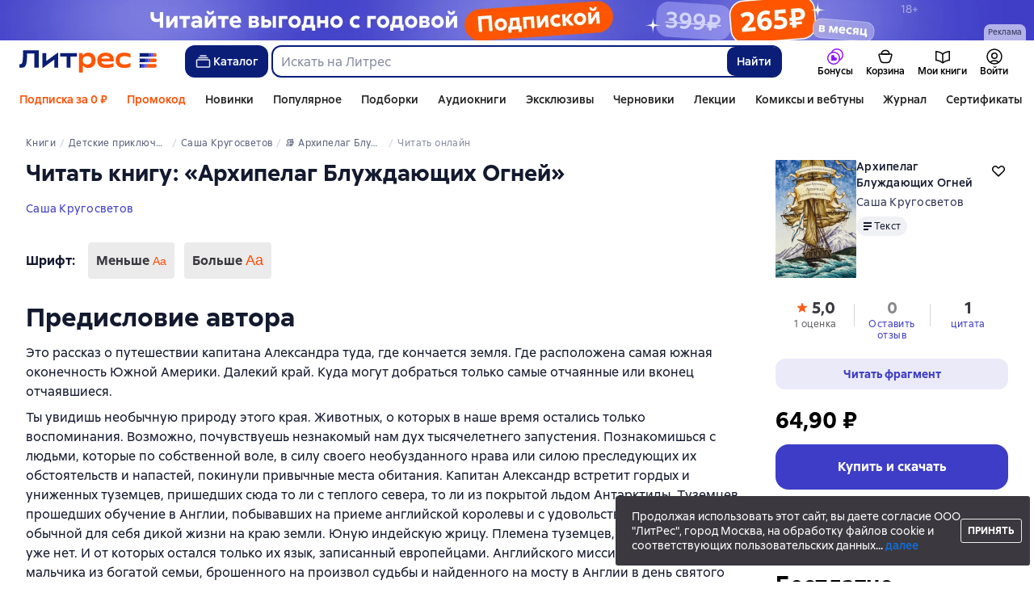

--- FILE ---
content_type: text/html; charset=utf-8
request_url: https://www.litres.ru/book/sasha-krugosvetov/arhipelag-bluzhdauschih-ogney-7073451/chitat-onlayn/
body_size: 58206
content:
<!DOCTYPE html><html lang="ru-RU"><script>if(typeof window.MutationObserver==='undefined'||typeof window.IntersectionObserver==='undefined'||typeof window.ResizeObserver==='undefined'||typeof window.globalThis==='undefined'||typeof window.Intl==='undefined'||typeof window.Intl.DateTimeFormat==='undefined'){document.write('<script src="https://cdnjs.cloudflare.com/polyfill/v3/polyfill.min.js?version=4.8.0&features=MutationObserver%2CIntersectionObserver%2CResizeObserver%2CglobalThis%2CIntl.DateTimeFormat.~locale.ru"></scr'+'ipt>')}
      </script><head><meta charSet="utf-8" data-next-head=""/><link rel="prefetch" href="https://cdn.litres.ru/_next/static/media/sprite.991cbbb9.svg" as="image" type="image/svg+xml" fetchpriority="high"/><link rel="shortcut icon" href="https://cdn.litres.ru/static/litres/favicon.svg" type="image/svg+xml" data-next-head=""/><link rel="shortcut icon" href="https://cdn.litres.ru/static/litres/favicon.ico" type="image/x-icon" data-next-head=""/><link title="Новые книги на Литрес" rel="alternate" type="application/rss+xml" href="/rss/" data-next-head=""/><link rel="apple-touch-icon" href="https://cdn.litres.ru/static/litres/i/social/seo/icon_114x114.png?caf381" data-next-head=""/><link rel="yandex-tableau-widget" href="https://www.litres.ru/static/litres/inc/seo/yandex-tableau-manifest.json" data-next-head=""/><link rel="manifest" href="https://www.litres.ru/static/manifest.json" data-next-head=""/><meta content="ru" http-equiv="content-language" data-next-head=""/><meta name="viewport" content="width=device-width, initial-scale=1" data-next-head=""/><link rel="preload" href="https://cdn.litres.ru/static/imgb2/media/2026/1/4/b_00010024.webp" as="image" fetchpriority="high" data-next-head=""/><link rel="preload" as="font" fetchpriority="high" href="https://cdn.litres.ru/static/litres/fonts/ALSSirius-Regular.woff2" type="font/woff2" crossorigin="anonymous" data-next-head=""/><link rel="preload" as="font" fetchpriority="high" href="https://cdn.litres.ru/static/litres/fonts/ALSSirius-Medium.woff2" type="font/woff2" crossorigin="anonymous" data-next-head=""/><link rel="preload" as="font" fetchpriority="high" href="https://cdn.litres.ru/static/litres/fonts/ALSSirius-Bold.woff2" type="font/woff2" crossorigin="anonymous" data-next-head=""/><link rel="preconnect" href="https://cdn.litres.ru" data-next-head=""/><link rel="preconnect" href="https://api.litres.ru" data-next-head=""/><link rel="dns-prefetch" href="https://www.google.ru" data-next-head=""/><link rel="dns-prefetch" href="https://counter.yadro.ru" data-next-head=""/><link rel="dns-prefetch" href="https://statad.ru" data-next-head=""/><link rel="alternate" href="https://litres.de/book/sasha-krugosvetov/arhipelag-bluzhdauschih-ogney-7073451/read/" hreflang="de" data-next-head=""/><link rel="alternate" href="https://litres.com/book/sasha-krugosvetov/arhipelag-bluzhdauschih-ogney-7073451/read/" hreflang="en" data-next-head=""/><link rel="alternate" href="https://litres.es/book/sasha-krugosvetov/arhipelag-bluzhdauschih-ogney-7073451/read/" hreflang="es" data-next-head=""/><link rel="alternate" href="https://www.litres.ru/book/sasha-krugosvetov/arhipelag-bluzhdauschih-ogney-7073451/chitat-onlayn/" hreflang="ru" data-next-head=""/><link rel="alternate" href="https://litres.pl/book/sasha-krugosvetov-2630775/arhipelag-bluzhdauschih-ogney-7073451/read/" hreflang="pl" data-next-head=""/><link rel="alternate" href="https://litres.az/book/sasha-krugosvetov/arhipelag-bluzhdauschih-ogney-7073451/read/" hreflang="az" data-next-head=""/><link rel="alternate" href="https://litres.uz/book/sasha-krugosvetov/arhipelag-bluzhdauschih-ogney-7073451/read/" hreflang="uz" data-next-head=""/><link rel="alternate" href="https://litres.ee/book/sasha-krugosvetov/arhipelag-bluzhdauschih-ogney-7073451/read/" hreflang="et" data-next-head=""/><link rel="alternate" href="https://www.litres.ru/book/sasha-krugosvetov/arhipelag-bluzhdauschih-ogney-7073451/chitat-onlayn/" hreflang="x-default" data-next-head=""/><title data-next-head="">«Архипелаг Блуждающих Огней», Саша Кругосветов читать онлайн фрагмент бесплатно без регистрации</title><meta name="description" content="Читать онлайн книгу 📙 «Архипелаг Блуждающих Огней» автора Саши Кругосветова полностью на сайте или в приложении Литрес: Книги и аудиокниги." data-next-head=""/><meta property="og:type" content="books.book" data-next-head=""/><meta property="og:title" content="«Архипелаг Блуждающих Огней», Саша Кругосветов читать онлайн фрагмент бесплатно без регистрации" data-next-head=""/><meta property="og:url" content="https://www.litres.ru/book/sasha-krugosvetov/arhipelag-bluzhdauschih-ogney-7073451/chitat-onlayn/" data-next-head=""/><meta property="og:image" content="https://www.litres.ru/pub/c/cover/7073451.jpg" data-next-head=""/><meta property="og:site_name" content="Литрес" data-next-head=""/><meta property="og:description" content="Читать онлайн книгу 📙 «Архипелаг Блуждающих Огней» автора Саши Кругосветова полностью на сайте или в приложении Литрес: Книги и аудиокниги." data-next-head=""/><link href="https://www.litres.ru/book/sasha-krugosvetov/arhipelag-bluzhdauschih-ogney-7073451/chitat-onlayn/" rel="canonical" data-next-head=""/><link rel="preload" as="image" fetchpriority="high" href="https://cdn.litres.ru/pub/c/cover_200/7073451.webp" data-next-head=""/><script type="application/ld+json" data-next-head="">{
  "@context": "https://schema.org",
  "@type": "Book",
  "name": "Архипелаг Блуждающих Огней",
  "description": "Книга Саши Кругосветова «Архипелаг Блуждающих Огней» — «Путешествия капитана Александра» – это сборники приключенческих рассказов для детей и юношества. Их герой, будучи юнгой, участвовал в Синопском сражении и в обороне Севастополя. Кумирами капитана Александра с детских лет были адмиралы Лазарев и Нахимов.\nОн путешествовал вместе со своими друзьями – Боцманом, Штурманом, Поваром-Коком и говорящим голубем Митрофаном. С ними путешествовали также два мальчика-великана Дол и Зюл, найденные на побережьях островов Франков и Бриттов.\nПриключения героев происходят в море, на суше и на островах, имеющих конкретную географическую привязку: Нормандские, Азорские острова, остров Комодо, Галапагосские, Маркизские острова, острова Туамоту, остров Мадагаскар, Патагония, Огненная Земля.\nВсего сборников – четыре. Первый сборник «Великаны» предназначен для детей шести лет. Второй, «Киты и люди» – для детей 10–11 лет. Третий – для детей 14 лет и старше. Он состоит из двух книг, представляющих собой облегченные политические памфлеты, предназначенные для юн…",
  "url": "https://www.litres.ru/book/sasha-krugosvetov/arhipelag-bluzhdauschih-ogney-7073451/chitat-onlayn/",
  "image": "https://cdn.litres.ru/pub/c/cover/7073451.jpg",
  "author": {
    "@type": "Person",
    "name": "Саша Кругосветов"
  },
  "publisher": {
    "@type": "Organization",
    "name": "ЛитРес"
  },
  "isbn": "978-5-905939-46-4",
  "bookFormat": "https://schema.org/EBook",
  "isAccessibleForFree": false,
  "potentialAction": {
    "@type": "ReadAction",
    "target": "https://www.litres.ru/book/sasha-krugosvetov/arhipelag-bluzhdauschih-ogney-7073451/chitat-onlayn/",
    "name": "Читать онлайн"
  },
  "aggregateRating": {
    "@type": "AggregateRating",
    "ratingValue": "5.0",
    "reviewCount": "1"
  }
}</script><link data-next-font="" rel="preconnect" href="/" crossorigin="anonymous"/><script id="AdvCakeSdkLoader" data-nscript="beforeInteractive">window.addEventListener("advcake_track_id_updated",e=>{"undefined"!=typeof window&&(window.lastAdvCakeTrackId=e.detail?.value)}),function(e){var a=new URLSearchParams(window.location.search);if(a.has("lfrom")||a.has("lfrom_processed")||a.has("utm_source")){var t=e.createElement("script");t.async=1,t.src="https://tj4rxr.ru/",(e=e.getElementsByTagName("script")[0]).parentNode.insertBefore(t,e)}}(document);</script><link rel="preload" href="https://cdn.litres.ru/_next/static/css/4097cafa6ab3ffe0.css" as="style"/><link rel="stylesheet" href="https://cdn.litres.ru/_next/static/css/4097cafa6ab3ffe0.css" data-n-g=""/><link rel="preload" href="https://cdn.litres.ru/_next/static/css/1d867e6bd2b8ea05.css" as="style"/><link rel="stylesheet" href="https://cdn.litres.ru/_next/static/css/1d867e6bd2b8ea05.css" data-n-p=""/><link rel="preload" href="https://cdn.litres.ru/_next/static/css/5bf3084e3d7d7e55.css" as="style"/><link rel="stylesheet" href="https://cdn.litres.ru/_next/static/css/5bf3084e3d7d7e55.css" data-n-p=""/><link rel="preload" href="https://cdn.litres.ru/_next/static/css/d644808963cedaa7.css" as="style"/><link rel="stylesheet" href="https://cdn.litres.ru/_next/static/css/d644808963cedaa7.css" data-n-p=""/><link rel="preload" href="https://cdn.litres.ru/_next/static/css/dbe9f8e2f3567f37.css" as="style"/><link rel="stylesheet" href="https://cdn.litres.ru/_next/static/css/dbe9f8e2f3567f37.css" data-n-p=""/><link rel="preload" href="https://cdn.litres.ru/_next/static/css/9411fb2943f56dc2.css" as="style"/><link rel="stylesheet" href="https://cdn.litres.ru/_next/static/css/9411fb2943f56dc2.css"/><link rel="preload" href="https://cdn.litres.ru/_next/static/css/ce2e59a77c7462fd.css" as="style"/><link rel="stylesheet" href="https://cdn.litres.ru/_next/static/css/ce2e59a77c7462fd.css"/><link rel="preload" href="https://cdn.litres.ru/_next/static/css/daf81a6911e1aa8b.css" as="style"/><link rel="stylesheet" href="https://cdn.litres.ru/_next/static/css/daf81a6911e1aa8b.css"/><link rel="preload" href="https://cdn.litres.ru/_next/static/css/eef937116dc5fedc.css" as="style"/><link rel="stylesheet" href="https://cdn.litres.ru/_next/static/css/eef937116dc5fedc.css"/><noscript data-n-css=""></noscript><script defer="" nomodule="" src="https://cdn.litres.ru/_next/static/chunks/polyfills-42372ed130431b0a.js"></script><script defer="" src="https://cdn.litres.ru/_next/static/chunks/1971.b89e79a6d3288c88.js"></script><script defer="" src="https://cdn.litres.ru/_next/static/chunks/1263-36b6367ae7115e02.js"></script><script defer="" src="https://cdn.litres.ru/_next/static/chunks/3375-0ed6d12a2d2e38d2.js"></script><script defer="" src="https://cdn.litres.ru/_next/static/chunks/562-f1acd1b1d1d4e572.js"></script><script defer="" src="https://cdn.litres.ru/_next/static/chunks/8721-00014bbbb10d707a.js"></script><script defer="" src="https://cdn.litres.ru/_next/static/chunks/4187.a98161a20fb9742c.js"></script><script defer="" src="https://cdn.litres.ru/_next/static/chunks/4686.f1e7af4b23e9cf01.js"></script><script defer="" src="https://cdn.litres.ru/_next/static/chunks/5298-f26804e26477b79b.js"></script><script defer="" src="https://cdn.litres.ru/_next/static/chunks/9514.0117bca71a23fefb.js"></script><script src="https://cdn.litres.ru/_next/static/chunks/webpack-825cd7a6899581f4.js" defer=""></script><script src="https://cdn.litres.ru/_next/static/chunks/framework-492644e40ce3fb68.js" defer=""></script><script src="https://cdn.litres.ru/_next/static/chunks/main-b7bbcf6f73715c1a.js" defer=""></script><script src="https://cdn.litres.ru/_next/static/chunks/pages/_app-4a39509c70344e5b.js" defer=""></script><script src="https://cdn.litres.ru/_next/static/chunks/4168-3f76546877cf4dfb.js" defer=""></script><script src="https://cdn.litres.ru/_next/static/chunks/2838-1d2ec371c92ecf1e.js" defer=""></script><script src="https://cdn.litres.ru/_next/static/chunks/6470-d88080d635eb7568.js" defer=""></script><script src="https://cdn.litres.ru/_next/static/chunks/9964-c0682ba4df0765cd.js" defer=""></script><script src="https://cdn.litres.ru/_next/static/chunks/9994-824f6e034fb1a9da.js" defer=""></script><script src="https://cdn.litres.ru/_next/static/chunks/6430-3f6d4a9421cc3e1a.js" defer=""></script><script src="https://cdn.litres.ru/_next/static/chunks/3256-b04a9b073b2c9586.js" defer=""></script><script src="https://cdn.litres.ru/_next/static/chunks/7355-ee4f9de8cd5c2067.js" defer=""></script><script src="https://cdn.litres.ru/_next/static/chunks/4748-188ba9476f3b05a5.js" defer=""></script><script src="https://cdn.litres.ru/_next/static/chunks/7364-f719098c8a1f7e00.js" defer=""></script><script src="https://cdn.litres.ru/_next/static/chunks/1106-059fa90473f65a50.js" defer=""></script><script src="https://cdn.litres.ru/_next/static/chunks/212-146b5f36464b973c.js" defer=""></script><script src="https://cdn.litres.ru/_next/static/chunks/7069-7541489bf566e35d.js" defer=""></script><script src="https://cdn.litres.ru/_next/static/chunks/3241-b6422dcf84ad5172.js" defer=""></script><script src="https://cdn.litres.ru/_next/static/chunks/3715-f26aab519e944f34.js" defer=""></script><script src="https://cdn.litres.ru/_next/static/chunks/9097-cc6280a1ba277436.js" defer=""></script><script src="https://cdn.litres.ru/_next/static/chunks/5535-59192f54fecf8a4b.js" defer=""></script><script src="https://cdn.litres.ru/_next/static/chunks/2293-589f461797480a72.js" defer=""></script><script src="https://cdn.litres.ru/_next/static/chunks/5390-3ef3926b78a36fc2.js" defer=""></script><script src="https://cdn.litres.ru/_next/static/chunks/609-316df5e8e99ae4bb.js" defer=""></script><script src="https://cdn.litres.ru/_next/static/chunks/3474-a781e0f6c97037ac.js" defer=""></script><script src="https://cdn.litres.ru/_next/static/chunks/4525-aa027b42aa59626d.js" defer=""></script><script src="https://cdn.litres.ru/_next/static/chunks/4146-db1633b19baf5d16.js" defer=""></script><script src="https://cdn.litres.ru/_next/static/chunks/950-e31cea35692fd725.js" defer=""></script><script src="https://cdn.litres.ru/_next/static/chunks/4456-864cf1e2fc7123ef.js" defer=""></script><script src="https://cdn.litres.ru/_next/static/chunks/2124-7f084d8d0e97dd7a.js" defer=""></script><script src="https://cdn.litres.ru/_next/static/chunks/1647-e37ebcf0568da9df.js" defer=""></script><script src="https://cdn.litres.ru/_next/static/chunks/pages/book/%5Bauthor%5D/%5BbookSlug%5D/chitat-onlayn-792ed7bf42b808db.js" defer=""></script><script src="https://cdn.litres.ru/_next/static/zoDLH7-9-Z3GOFYBCzDhV/_buildManifest.js" defer=""></script><script src="https://cdn.litres.ru/_next/static/zoDLH7-9-Z3GOFYBCzDhV/_ssgManifest.js" defer=""></script></head><body><div id="__next"><link rel="manifest" href="/static/manifest.json"/><div id="Tracking-Container"><div id="Tracking-NoJS-Container"><noscript><img src="https://www.tns-counter.ru/V13a****litres_ru/ru/UTF-8/tmsec=litres_total/" width="1" height="1" alt=""/></noscript><noscript><iframe src="https://www.googletagmanager.com/ns.html?id=GTM-NM9VW6D" height="0" width="0" style="display:none;visibility:hidden" title="googletagmanager"></iframe></noscript><noscript><img src="https://vk.com/rtrg?p=VK-RTRG-280711-d3F84" style="position:fixed;left:-999px" alt=""/></noscript></div></div><div id="layout-root" class="layout-root a8e74375 d1891d07"><div class="_45270123" style="padding-bottom:146px"></div><header data-testid="header" class="f6f1894d"><a tabindex="0" class="_52804aad" role="button">Перейти к контенту</a><div><div class="_96f658c4" role="presentation"><a data-testid="mainPromoBanner--desktop" href="https://www.litres.ru/litres_subscription/?period=yearly&amp;erid=2W5zFJaETWG" tabindex="0" class="_239e895a" target="_blank" rel="noreferrer" aria-label="Промо годовых тарифов_РК2026_РАСТЯЖКА"><picture><source srcSet="https://cdn.litres.ru/static/imgb2/media/2026/1/4/b_00010024.webp" type="image/webp"/><source srcSet="https://cdn.litres.ru/static/imgb2/media/2026/1/4/b_00010024.jpg"/><img class="_239e895a" src="https://cdn.litres.ru/static/imgb2/media/2026/1/4/b_00010024.jpg" alt="Промо годовых тарифов_РК2026_РАСТЯЖКА" decoding="sync"/></picture></a><div class="fb5d50fc"><div class="ca8c82b3"><p class="c0c890fc">Реклама</p></div></div></div></div><div class="_5d332c5b"><div class="d5ea9723"><a data-testid="header--logo" href="/" tabindex="0" class="afddcdd5" style="cursor:pointer" aria-label="Главная страница Литрес"><img src="https://cdn.litres.ru/static/litres/logo/logo_ru.svg" width="178" height="28" alt="Логотип Литрес" class="_1129de21"/></a></div><div class="_2834e32d"><button class="e3691cb9" type="button" data-testid="header-catalog-button"><svg width="25" height="24" viewBox="0 0 25 24" fill="none" xmlns="http://www.w3.org/2000/svg"><path d="M19.5 10H5.5C4.94772 10 4.5 10.4477 4.5 11V18C4.5 18.5523 4.94772 19 5.5 19H19.5C20.0523 19 20.5 18.5523 20.5 18V11C20.5 10.4477 20.0523 10 19.5 10Z" stroke="#E9EBF0" stroke-width="1.5" stroke-linejoin="round"></path><path d="M6.5 7.5H18.5" stroke="#E9EBF0" stroke-width="1.5" stroke-linejoin="round"></path><path d="M8.5 5H16.5" stroke="#E9EBF0" stroke-width="1.5" stroke-linejoin="round"></path></svg>Каталог</button><div tabindex="0" data-header-popup="genres" class="d90ed88e _22a8214a _43969555" style="top:146px" id="genres_popup" data-testid="genres_popup"><div class="_0c5402ca"><div class="_0a2c66f2"><div class="_08c36bed"><a tabindex="0" role="button" class="c0570ff8"><div class="e74cb539" data-testid="icon_close" role="presentation"></div></a><div class="_8cef4a23" data-testid="popup__genreContainer--wrapper"><div class="_0300f435"><a data-testid="popup__genreTitle" href="/legkoe-chtenie/" tabindex="0" class="_694da326 _0fce91f7">Легкое чтение</a><ul class="_9ecfeee7"><li class="_1248cde2"><a data-testid="popup__subGenre--link" href="/knigi-fentezi/" tabindex="0" title=" 0 книг" data-arts-count="false" class="_694da326 a881c758">Фэнтези</a></li><li class="_1248cde2"><a data-testid="popup__subGenre--link" href="/knigi-detektivy/" tabindex="0" title=" 0 книг" data-arts-count="false" class="_694da326 a881c758">Детективы</a></li><li class="_1248cde2"><a data-testid="popup__subGenre--link" href="/knigi-boeviki-ostrosugetnaya/" tabindex="0" title=" 0 книг" data-arts-count="false" class="_694da326 a881c758">Боевики, остросюжетная литература</a></li><li class="_1248cde2"><a data-testid="popup__subGenre--link" href="/knigi-fantastika/" tabindex="0" title=" 0 книг" data-arts-count="false" class="_694da326 a881c758">Фантастика</a></li><li class="_1248cde2"><a data-testid="popup__subGenre--link" href="/knigi-lubovnye-romany/" tabindex="0" title=" 0 книг" data-arts-count="false" class="_694da326 a881c758">Любовные романы</a></li><li class="_27a2191a" data-testid="popup__moreGeners--button"><a tabindex="0" role="button">Все<!-- --> <!-- -->12</a></li></ul></div><div class="_0300f435"><a data-testid="popup__genreTitle" href="/sereznoe-chtenie/" tabindex="0" class="_694da326 _0fce91f7">Серьезное чтение</a><ul class="_9ecfeee7"><li class="_1248cde2"><a data-testid="popup__subGenre--link" href="/knigi-sovremennaya-proza/" tabindex="0" title=" 0 книг" data-arts-count="false" class="_694da326 a881c758">Современная проза</a></li><li class="_1248cde2"><a data-testid="popup__subGenre--link" href="/klassicheskaya-literatura/" tabindex="0" title=" 0 книг" data-arts-count="false" class="_694da326 a881c758">Классическая литература</a></li><li class="_1248cde2"><a data-testid="popup__subGenre--link" href="/sereznoe-chtenie/ob-istorii-serezno/" tabindex="0" title=" 0 книг" data-arts-count="false" class="_694da326 a881c758">Об истории серьезно</a></li><li class="_1248cde2"><a data-testid="popup__subGenre--link" href="/knigi-publicistika/biografii-memuary/" tabindex="0" title=" 0 книг" data-arts-count="false" class="_694da326 a881c758">Биографии и мемуары</a></li><li class="_1248cde2"><a data-testid="popup__subGenre--link" href="/sereznoe-chtenie/stihi-poeziya/" tabindex="0" title=" 0 книг" data-arts-count="false" class="_694da326 a881c758">Cтихи, поэзия</a></li><li class="_27a2191a" data-testid="popup__moreGeners--button"><a tabindex="0" role="button">Все<!-- --> <!-- -->6</a></li></ul></div><div class="_0300f435"><a data-testid="popup__genreTitle" href="/istoriya/" tabindex="0" class="_694da326 _0fce91f7">История</a><ul class="_9ecfeee7"><li class="_1248cde2"><a data-testid="popup__subGenre--link" href="/populyarno-ob-istorii/" tabindex="0" title=" 0 книг" data-arts-count="false" class="_694da326 a881c758">Популярно об истории</a></li><li class="_1248cde2"><a data-testid="popup__subGenre--link" href="/knigi-priklucheniya/puteshestviyah/" tabindex="0" title=" 0 книг" data-arts-count="false" class="_694da326 a881c758">Книги о путешествиях</a></li><li class="_1248cde2"><a data-testid="popup__subGenre--link" href="/knigi-publicistika/biografii-memuary/" tabindex="0" title=" 0 книг" data-arts-count="false" class="_694da326 a881c758">Биографии и мемуары</a></li><li class="_1248cde2"><a data-testid="popup__subGenre--link" href="/knigi-detektivy/istoricheskie/" tabindex="0" title=" 0 книг" data-arts-count="false" class="_694da326 a881c758">Исторические детективы</a></li><li class="_1248cde2"><a data-testid="popup__subGenre--link" href="/knigi-sovremennaya-proza/istoricheskaya-literatura/" tabindex="0" title=" 0 книг" data-arts-count="false" class="_694da326 a881c758">Историческая литература</a></li><li class="_27a2191a" data-testid="popup__moreGeners--button"><a tabindex="0" role="button">Все<!-- --> <!-- -->12</a></li></ul></div><div class="_0300f435"><a data-testid="popup__genreTitle" href="/znaniya-navyki/biznes/" tabindex="0" class="_694da326 _0fce91f7">Бизнес-книги</a><ul class="_9ecfeee7"><li class="_1248cde2"><a data-testid="popup__subGenre--link" href="/biznes-knigi/lichnaya-effektivnost/" tabindex="0" title=" 0 книг" data-arts-count="false" class="_694da326 a881c758">Личная эффективность</a></li><li class="_1248cde2"><a data-testid="popup__subGenre--link" href="/biznes-knigi/menedzhment/" tabindex="0" title=" 0 книг" data-arts-count="false" class="_694da326 a881c758">Менеджмент</a></li><li class="_1248cde2"><a data-testid="popup__subGenre--link" href="/biznes-knigi/o-biznese-populyarno/" tabindex="0" title=" 0 книг" data-arts-count="false" class="_694da326 a881c758">О бизнесе популярно</a></li><li class="_1248cde2"><a data-testid="popup__subGenre--link" href="/biznes-knigi/zarubezhnaya-delovaya-literatura/" tabindex="0" title=" 0 книг" data-arts-count="false" class="_694da326 a881c758">Зарубежная деловая литература</a></li><li class="_1248cde2"><a data-testid="popup__subGenre--link" href="/biznes-knigi/taym-menedzhment/" tabindex="0" title=" 0 книг" data-arts-count="false" class="_694da326 a881c758">Тайм-менеджмент</a></li><li class="_27a2191a" data-testid="popup__moreGeners--button"><a tabindex="0" role="button">Все<!-- --> <!-- -->31</a></li></ul></div><div class="_0300f435"><a data-testid="popup__genreTitle" href="/znaniya-navyki/" tabindex="0" class="_694da326 _0fce91f7">Знания и навыки</a><ul class="_9ecfeee7"><li class="_1248cde2"><a data-testid="popup__subGenre--link" href="/knigi-psihologiya/samorazvitiye-lichnostnyy-rost/" tabindex="0" title=" 0 книг" data-arts-count="false" class="_694da326 a881c758">Саморазвитие / личностный рост</a></li><li class="_1248cde2"><a data-testid="popup__subGenre--link" href="/knigi-nauka-obrazovanie/nauchno-populyarnaya-literatura/" tabindex="0" title=" 0 книг" data-arts-count="false" class="_694da326 a881c758">Научно-популярная литература</a></li><li class="_1248cde2"><a data-testid="popup__subGenre--link" href="/znaniya-navyki/uchebnaya-nauchnaya-literatura/" tabindex="0" title=" 0 книг" data-arts-count="false" class="_694da326 a881c758">Учебная и научная литература</a></li><li class="_1248cde2"><a data-testid="popup__subGenre--link" href="/znaniya-navyki/biznes/" tabindex="0" title=" 0 книг" data-arts-count="false" class="_694da326 a881c758">Бизнес-книги</a></li><li class="_1248cde2"><a data-testid="popup__subGenre--link" href="/psihologiya-motivaciya/istorii-iz-zhizni/" tabindex="0" title=" 0 книг" data-arts-count="false" class="_694da326 a881c758">Истории из жизни</a></li><li class="_27a2191a" data-testid="popup__moreGeners--button"><a tabindex="0" role="button">Все<!-- --> <!-- -->12</a></li></ul></div><div class="_0300f435"><a data-testid="popup__genreTitle" href="/psihologiya-motivaciya/" tabindex="0" class="_694da326 _0fce91f7">Психология, мотивация</a><ul class="_9ecfeee7"><li class="_1248cde2"><a data-testid="popup__subGenre--link" href="/knigi-psihologiya/" tabindex="0" title=" 0 книг" data-arts-count="false" class="_694da326 a881c758">Книги по психологии</a></li><li class="_1248cde2"><a data-testid="popup__subGenre--link" href="/knigi-psihologiya/samorazvitiye-lichnostnyy-rost/" tabindex="0" title=" 0 книг" data-arts-count="false" class="_694da326 a881c758">Саморазвитие / личностный рост</a></li><li class="_1248cde2"><a data-testid="popup__subGenre--link" href="/psihologiya-motivaciya/religiya-duhovnaya-literatura/" tabindex="0" title=" 0 книг" data-arts-count="false" class="_694da326 a881c758">Религия и духовная литература</a></li><li class="_1248cde2"><a data-testid="popup__subGenre--link" href="/knigi-publicistika/biografii-memuary/" tabindex="0" title=" 0 книг" data-arts-count="false" class="_694da326 a881c758">Биографии и мемуары</a></li><li class="_1248cde2"><a data-testid="popup__subGenre--link" href="/psihologiya-motivaciya/istorii-iz-zhizni/" tabindex="0" title=" 0 книг" data-arts-count="false" class="_694da326 a881c758">Истории из жизни</a></li><li class="_27a2191a" data-testid="popup__moreGeners--button"><a tabindex="0" role="button">Все<!-- --> <!-- -->7</a></li></ul></div><div class="_0300f435"><a data-testid="popup__genreTitle" href="/sport-zdorove-krasota/" tabindex="0" class="_694da326 _0fce91f7">Спорт, здоровье, красота</a><ul class="_9ecfeee7"><li class="_1248cde2"><a data-testid="popup__subGenre--link" href="/sport-zdorove-krasota/medicina-i-zdorove/" tabindex="0" title=" 0 книг" data-arts-count="false" class="_694da326 a881c758">Медицина и здоровье</a></li><li class="_1248cde2"><a data-testid="popup__subGenre--link" href="/sport-zdorove-krasota/sport/" tabindex="0" title=" 0 книг" data-arts-count="false" class="_694da326 a881c758">Спорт</a></li><li class="_1248cde2"><a data-testid="popup__subGenre--link" href="/erotika-seks/seksualnyye-rukovodstva/" tabindex="0" title=" 0 книг" data-arts-count="false" class="_694da326 a881c758">Секс / секс-руководства</a></li><li class="_1248cde2"><a data-testid="popup__subGenre--link" href="/sport-zdorove-krasota/krasota/" tabindex="0" title=" 0 книг" data-arts-count="false" class="_694da326 a881c758">Красота</a></li></ul></div><div class="_0300f435"><a data-testid="popup__genreTitle" href="/hobbi-dosug/" tabindex="0" class="_694da326 _0fce91f7">Хобби, досуг</a><ul class="_9ecfeee7"><li class="_1248cde2"><a data-testid="popup__subGenre--link" href="/knigi-ezoterika/yoga/" tabindex="0" title=" 0 книг" data-arts-count="false" class="_694da326 a881c758">Йога</a></li><li class="_1248cde2"><a data-testid="popup__subGenre--link" href="/knigi-dom-semya/kulinariya/" tabindex="0" title=" 0 книг" data-arts-count="false" class="_694da326 a881c758">Кулинария</a></li><li class="_1248cde2"><a data-testid="popup__subGenre--link" href="/knigi-dom-semya/hobbi_uvlecheniya/" tabindex="0" title=" 0 книг" data-arts-count="false" class="_694da326 a881c758">Хобби / увлечения</a></li><li class="_1248cde2"><a data-testid="popup__subGenre--link" href="/knigi-iskusstvo/izobrazitelnoe-iskusstvo/" tabindex="0" title=" 0 книг" data-arts-count="false" class="_694da326 a881c758">Изобразительное искусство</a></li><li class="_1248cde2"><a data-testid="popup__subGenre--link" href="/knigi-dom-semya/rukodeliye-remesla/" tabindex="0" title=" 0 книг" data-arts-count="false" class="_694da326 a881c758">Рукоделие и ремесла</a></li><li class="_27a2191a" data-testid="popup__moreGeners--button"><a tabindex="0" role="button">Все<!-- --> <!-- -->19</a></li></ul></div><div class="_0300f435"><a data-testid="popup__genreTitle" href="/dom-dacha/" tabindex="0" class="_694da326 _0fce91f7">Дом, дача</a><ul class="_9ecfeee7"><li class="_1248cde2"><a data-testid="popup__subGenre--link" href="/knigi-dom-semya/kulinariya/" tabindex="0" title=" 0 книг" data-arts-count="false" class="_694da326 a881c758">Кулинария</a></li><li class="_1248cde2"><a data-testid="popup__subGenre--link" href="/knigi-dom-semya/hobbi_uvlecheniya/" tabindex="0" title=" 0 книг" data-arts-count="false" class="_694da326 a881c758">Хобби / увлечения</a></li><li class="_1248cde2"><a data-testid="popup__subGenre--link" href="/dom-dacha/domashnee-hozyaystvo/" tabindex="0" title=" 0 книг" data-arts-count="false" class="_694da326 a881c758">Домашнее хозяйство</a></li><li class="_1248cde2"><a data-testid="popup__subGenre--link" href="/knigi-dom-semya/rukodeliye-remesla/" tabindex="0" title=" 0 книг" data-arts-count="false" class="_694da326 a881c758">Рукоделие и ремесла</a></li><li class="_1248cde2"><a data-testid="popup__subGenre--link" href="/knigi-dom-semya/domashnie-zhivotnye/" tabindex="0" title=" 0 книг" data-arts-count="false" class="_694da326 a881c758">Домашние животные</a></li><li class="_27a2191a" data-testid="popup__moreGeners--button"><a tabindex="0" role="button">Все<!-- --> <!-- -->16</a></li></ul></div><div class="_0300f435"><a data-testid="popup__genreTitle" href="/detskie-knigi/" tabindex="0" class="_694da326 _0fce91f7">Детские книги</a><ul class="_9ecfeee7"><li class="_1248cde2"><a data-testid="popup__subGenre--link" href="/detskie-knigi/zarubezhnye/" tabindex="0" title=" 0 книг" data-arts-count="false" class="_694da326 a881c758">Зарубежные детские книги</a></li><li class="_1248cde2"><a data-testid="popup__subGenre--link" href="/detskie-knigi/skazki/" tabindex="0" title=" 0 книг" data-arts-count="false" class="_694da326 a881c758">Сказки</a></li><li class="_1248cde2"><a data-testid="popup__subGenre--link" href="/detskie-knigi/children/" tabindex="0" title=" 0 книг" data-arts-count="false" class="_694da326 a881c758">Книги для детей</a></li><li class="_1248cde2"><a data-testid="popup__subGenre--link" href="/detskie-knigi/knigi_doshkolniki/" tabindex="0" title=" 0 книг" data-arts-count="false" class="_694da326 a881c758">Книги для дошкольников</a></li><li class="_1248cde2"><a data-testid="popup__subGenre--link" href="/detskie-knigi/dlya-podrostkov/" tabindex="0" title=" 0 книг" data-arts-count="false" class="_694da326 a881c758">Книги для подростков</a></li><li class="_27a2191a" data-testid="popup__moreGeners--button"><a tabindex="0" role="button">Все<!-- --> <!-- -->15</a></li></ul></div><div class="_0300f435"><a data-testid="popup__genreTitle" href="/roditelyam/" tabindex="0" class="_694da326 _0fce91f7">Родителям</a><ul class="_9ecfeee7"><li class="_1248cde2"><a data-testid="popup__subGenre--link" href="/knigi-dom-semya/vospitanie-detey/" tabindex="0" title=" 0 книг" data-arts-count="false" class="_694da326 a881c758">Воспитание детей</a></li><li class="_1248cde2"><a data-testid="popup__subGenre--link" href="/knigi-psihologiya/detskaya/" tabindex="0" title=" 0 книг" data-arts-count="false" class="_694da326 a881c758">Детская психология</a></li><li class="_1248cde2"><a data-testid="popup__subGenre--link" href="/detskie-knigi/" tabindex="0" title=" 0 книг" data-arts-count="false" class="_694da326 a881c758">Детские книги</a></li><li class="_1248cde2"><a data-testid="popup__subGenre--link" href="/zdorovye-detey/" tabindex="0" title=" 0 книг" data-arts-count="false" class="_694da326 a881c758">Здоровье детей</a></li></ul></div><div class="_0300f435"><a data-testid="popup__genreTitle" href="/publicistika-periodicheskie-izdaniya/" tabindex="0" class="_694da326 _0fce91f7">Публицистика и периодические издания</a><ul class="_9ecfeee7"><li class="_1248cde2"><a data-testid="popup__subGenre--link" href="/knigi-publicisticheskaya-literatura/" tabindex="0" title=" 0 книг" data-arts-count="false" class="_694da326 a881c758">Публицистическая литература</a></li><li class="_1248cde2"><a data-testid="popup__subGenre--link" href="/periodicheskie-izdaniya/" tabindex="0" title=" 0 книг" data-arts-count="false" class="_694da326 a881c758">Периодические издания</a></li><li class="_1248cde2"><a data-testid="popup__subGenre--link" href="/podcasts/" tabindex="0" title=" 0 книг" data-arts-count="false" class="_694da326 a881c758">Подкасты</a></li></ul></div><div class="_0300f435"><a data-testid="popup__genreTitle" href="/drafts/" tabindex="0" class="_694da326 _0fce91f7">Черновики</a></div><div class="_0300f435"><a data-testid="popup__genreTitle" href="/selfpublishing/" tabindex="0" class="_694da326 _0fce91f7">Эксклюзивы</a></div><div class="_0300f435"><a data-testid="popup__genreTitle" href="/genre/webtoon-275083/" tabindex="0" class="_694da326 _0fce91f7">Вебтуны</a></div><div class="_0300f435"><a data-testid="popup__genreTitle" href="/showroom/fanfic/" tabindex="0" class="_694da326 _0fce91f7">Фанфики</a></div><div class="_0300f435"><a data-testid="popup__genreTitle" href="/collections/besplatnie-knigi/" tabindex="0" class="_694da326 _0fce91f7">Бесплатные книги</a></div></div></div></div></div><div class="d29aea3f" data-testid="popup__allGenre--button"><a href="/pages/new_genres/" tabindex="0" class="_694da326">Все 142 жанра<div class="_666c263c" data-testid="icon_chevronRight" role="presentation"></div></a></div></div><div class="cc56edc5"><form action="/search/" method="get" autoComplete="off" data-testid="header__search-form--desktop" role="search" aria-label="Искать на Литрес"><div class="_629ab8b2"><input class="_8fba8811" maxLength="150" placeholder="Искать на Литрес" name="q" data-testid="search__input" role="combobox" aria-controls="suggestionsSearchResult" aria-autocomplete="list" aria-haspopup="listbox" aria-expanded="false" value=""/><button class="_82b1c248" type="submit" data-testid="search__button" aria-label="Найти " aria-description="Результаты поиска появятся на странице">Найти</button></div></form></div></div><nav class="_32536d0d _2d8c1892" aria-label="Пользовательские разделы меню"><div class="_94c21a9e _486a4e26" data-testid="tab-bonus" id="tab-bonus"><a data-testid="tab__link" href="/landing/litres-bonus-change/" tabindex="0" class="_4e1b756d"><div class="_9b56e24b"><div class="b53838dd"><svg fill="none" viewBox="0 0 20 20" width="20" height="20" xmlns="http://www.w3.org/2000/svg"><path d="m15.293 15.293c2.7757-1.2553 4.707-4.0486 4.707-7.293 0-4.4183-3.5817-8-8-8-3.2444 0-6.0377 1.9313-7.293 4.707-2.7757 1.2553-4.707 4.0486-4.707 7.293 0 4.4182 3.5817 8 8 8 3.2444 0 6.0377-1.9314 7.293-4.707zm0.6189-2.1015c1.572-1.1864 2.5881-3.0703 2.5881-5.1915 0-3.5898-2.9101-6.5-6.5-6.5-2.1212 0-4.0051 1.0161-5.1915 2.5881 0.38874-0.05805 0.78662-0.08813 1.1915-0.08813 4.4183 0 8 3.5817 8 8 0 0.4049-0.0301 0.8028-0.0881 1.1915zm-1.4119-1.1915c0 3.5898-2.9101 6.5-6.5 6.5-3.5898 0-6.5-2.9102-6.5-6.5 0-3.5899 2.9102-6.5 6.5-6.5 3.5899 0 6.5 2.9102 6.5 6.5zm-9.4999-1.0165-6e-5 0.0164c-0.00275 0.7461 6.5e-4 2.608 0.00255 3.5047 5.9e-4 0.2757 0.22368 0.4983 0.49935 0.4983h3.4981c1.0002 0 3 0 3-2.003 0-2.5-3-2.0001-3-2.0001s0.5-3-2-2.9999c-1.9891 1e-5 -1.9963 1.9784-1.9999 2.9836z" clip-rule="evenodd" fill="#9013FE" fill-rule="evenodd"></path></svg></div></div><p class="d554e81d">Бонусы</p></a></div><div class="_25280e6d c79b8d23" data-testid="tab-basket" id="tab-basket"><a data-testid="tab__link" href="/my-books/cart/" tabindex="0" class="c151ff38"><div class="_4e9bf279"><div class="e9e60f90"><svg width="24" height="24" viewBox="0 0 24 24" fill="none" xmlns="http://www.w3.org/2000/svg" data-testid="basketTabIcon"><path d="M18.9243 9H5.07573C4.41135 9 3.93169 9.63591 4.11421 10.2747L5.92111 16.5989C6.41174 18.3161 7.98128 19.5 9.76721 19.5H14.2328C16.0187 19.5 17.5883 18.3161 18.0789 16.5989L19.8858 10.2747C20.0683 9.6359 19.5886 9 18.9243 9Z" stroke="#020305" stroke-width="1.5" stroke-linejoin="round"></path><path d="M15.7395 9H8.26051C7.54417 9 7.06016 8.2689 7.33993 7.60945L7.62487 6.9378C8.25188 5.45986 9.70176 4.5 11.3072 4.5H12.6928C14.2982 4.5 15.7481 5.45986 16.3751 6.9378L16.6601 7.60945C16.9398 8.2689 16.4558 9 15.7395 9Z" stroke="#020305" stroke-width="1.5" stroke-linejoin="round"></path></svg></div></div><p class="_545559a4">Корзина</p></a></div><div class="_25280e6d e74ef06a" data-testid="tab-myBooks" id="tab-myBooks"><a data-testid="tab__link" href="/my-books/" tabindex="0" class="c151ff38"><div class="_4e9bf279"><div class="e9e60f90"><svg width="24" height="24" viewBox="0 0 24 24" fill="none" xmlns="http://www.w3.org/2000/svg"><path d="M11.5203 8.4566L12 8.8557L12.4797 8.45659C14.071 7.1326 16.179 6.44532 17.9438 6.09571C18.8178 5.92257 19.5885 5.83593 20.1392 5.7927C20.1772 5.78972 20.2142 5.78694 20.25 5.78436V16.4503C20.2116 16.4537 20.172 16.4573 20.131 16.4612C19.6036 16.5116 18.8664 16.612 18.0166 16.8124C16.3246 17.2114 14.1419 18.0175 12.2909 19.6576C12.1308 19.7995 11.8692 19.7995 11.7091 19.6576C9.85805 18.0175 7.67537 17.2114 5.9834 16.8124C5.13358 16.612 4.39636 16.5116 3.86895 16.4612C3.82805 16.4573 3.78838 16.4537 3.75 16.4503V5.78437C3.78583 5.78695 3.82277 5.78972 3.86078 5.79271C4.41153 5.83594 5.18216 5.92258 6.05618 6.09572C7.82102 6.44534 9.929 7.13261 11.5203 8.4566Z" stroke="#020305" stroke-width="1.5"></path><path d="M12 8V14.5V19" stroke="#020305" stroke-width="1.5"></path></svg></div></div><p class="_545559a4">Мои книги</p></a></div><div class="_2a9f6674" data-testid="user-button"><div data-testid="header__login-button--desktop"><div class="_25280e6d" data-testid="tab-login" id="tab-login"><a data-testid="tab__link" href="/auth/login" tabindex="0" class="c151ff38"><div class="_4e9bf279"><div class="e9e60f90"><svg width="24" height="24" viewBox="0 0 24 24" fill="none" xmlns="http://www.w3.org/2000/svg"><circle cx="12" cy="11" r="3.25" stroke="#020305" stroke-width="1.5"></circle><path d="M6.5 19.318C7.84208 18.0095 9.50575 17 12 17C14.4943 17 16.1579 18.0095 17.5 19.318" stroke="#020305" stroke-width="1.5"></path><rect x="3" y="3" width="18" height="18" rx="9" stroke="#020305" stroke-width="1.5"></rect></svg></div></div><p class="_545559a4">Войти</p></a></div></div></div></nav></div><div id="lowerMenuWrap" class="_6424f003"><nav class="_0f27da77" aria-label="Основное меню"><div class="dc8d3e2c" data-testid="lowerMenu_items"><a data-testid="lowerMenu__item--subscription" href="/litres_subscription/" tabindex="0" class="b64bffff _41cb3e28" aria-hidden="false">Подписка за 0 ₽</a><a data-testid="lowerMenu__item--promoCodes" href="/promocode/" tabindex="0" class="b64bffff _41cb3e28" aria-hidden="false">Промокод</a><a data-testid="lowerMenu__item--newBooks" href="/showroom/new/" tabindex="0" class="b64bffff" aria-hidden="false">Новинки</a><a data-testid="lowerMenu__item--popular" href="/popular/" tabindex="0" class="b64bffff" aria-hidden="false">Популярное</a><a data-testid="lowerMenu__item--compilations" href="/collections/" tabindex="0" class="b64bffff" aria-hidden="false">Подборки</a><a data-testid="lowerMenu__item--audiobooks" href="/audiobooks/" tabindex="0" class="b64bffff" aria-hidden="false">Аудиокниги</a><a data-testid="lowerMenu__item--selfpub" href="/selfpublishing/" tabindex="0" class="b64bffff" aria-hidden="false">Эксклюзивы</a><a data-testid="lowerMenu__item--drafts" href="/drafts/" tabindex="0" class="b64bffff" aria-hidden="false">Черновики</a><a data-testid="lowerMenu__item--lectures" href="/showroom/lectures/" tabindex="0" class="b64bffff" aria-hidden="false">Лекции</a><a data-testid="lowerMenu__item--comics" href="/showroom/komiksy-i-manga-274060/" tabindex="0" class="b64bffff" aria-hidden="false">Комиксы и вебтуны</a><a data-testid="lowerMenu__item--journal" href="/journal/" tabindex="0" class="b64bffff" aria-hidden="false">Журнал</a><a data-testid="lowerMenu__item--certificatePresent" href="/certificate-present/" tabindex="0" class="b64bffff" aria-hidden="false">Сертификаты</a><a data-testid="lowerMenu__item--partners" href="/company/partners/" tabindex="0" class="b64bffff" aria-hidden="false">Партнёрская программа</a><a data-testid="lowerMenu__item--becomeAnAuthor" href="https://selfpub.ru/?utm_source=litres&amp;utm_medium=header&amp;utm_campaign=top" tabindex="0" class="b64bffff" aria-hidden="false">Стать автором</a><div class="_4887b5dd" data-testid="lowerMenu_moreButtonWrap"><div class="a8239b96" data-testid="lower-menu__more-button" tabindex="0"><a tabindex="-1">Ещё</a><svg width="12" height="8" viewBox="0 0 12 8" fill="none" xmlns="http://www.w3.org/2000/svg"><path d="M1 1L6 6L11 1" stroke="#212121" stroke-width="1.5" stroke-linecap="round"></path></svg></div><div style="visibility:hidden;position:absolute;left:-150px"><div data-testid="lowerMenu_moreItems"><a data-testid="lowerMenu_moreItem" href="/showroom/detskie-knigi-5007/" tabindex="0" class="d1d2e572" role="button" aria-label="Детская литература"><div class="_12a87617" data-testid="contextMenu__itemContent">Детская литература</div></a><a data-testid="lowerMenu_moreItem" href="/showroom/fanfic/" tabindex="0" class="d1d2e572" role="button" aria-label="Фанфики"><div class="_12a87617" data-testid="contextMenu__itemContent">Фанфики</div></a><a data-testid="lowerMenu_moreItem" href="/abonement/" tabindex="0" class="d1d2e572" role="button" aria-label="Литрес Абонемент"><div class="_12a87617" data-testid="contextMenu__itemContent">Литрес Абонемент</div></a><a data-testid="lowerMenu_moreItem" href="/company/adv-for-business/" tabindex="0" class="d1d2e572" role="button" aria-label="Реклама для бизнеса"><div class="_12a87617" data-testid="contextMenu__itemContent">Реклама для бизнеса</div></a><a data-testid="lowerMenu_moreItem" href="/podcasts/" tabindex="0" class="d1d2e572" role="button" aria-label="Подкасты"><div class="_12a87617" data-testid="contextMenu__itemContent">Подкасты</div></a><a data-testid="lowerMenu_moreItem" href="/cms/corp-library/" tabindex="0" class="d1d2e572" role="button" aria-label="Корпоративная библиотека"><div class="_12a87617" data-testid="contextMenu__itemContent">Корпоративная библиотека</div></a><a data-testid="lowerMenu_moreItem" href="/cms/7330/" tabindex="0" class="d1d2e572" role="button" aria-label="Литрес Чтец"><div class="_12a87617" data-testid="contextMenu__itemContent">Литрес Чтец</div></a><a data-testid="lowerMenu_moreItem" href="/selfpub/" tabindex="0" class="d1d2e572" role="button" aria-label="Издать свою книгу"><div class="_12a87617" data-testid="contextMenu__itemContent">Издать свою книгу</div></a><a data-testid="lowerMenu_moreItem" href="/app/" tabindex="0" class="d1d2e572" role="button" aria-label="Мобильные приложения"><div class="_12a87617" data-testid="contextMenu__itemContent">Мобильные приложения</div></a></div></div></div></div></nav></div></header><main class="_5b2dba93" id="main" role="main" aria-labelledby="pageTitle"><div id="book-card__wrapper" class="c76b1a71" data-testid="book-card__wrapper"><div class="_781d7927 c63abdae"><div class="_91b0f2df"><nav id="breadcrumbs" aria-label="Хлебные крошки" style="max-width:100%"><ul class="_7cfd77fe _60c52b62" itemscope="" itemType="https://schema.org/BreadcrumbList" data-testid="breadcrumbs__wrapper"><li itemscope="" itemType="https://schema.org/ListItem" itemProp="itemListElement" class="_3dce98ba _722f533b"><a href="/" tabindex="0" itemProp="item"><span itemProp="name">Книги</span></a><meta itemProp="position" content="1"/></li><li itemscope="" itemType="https://schema.org/ListItem" itemProp="itemListElement" class="_3dce98ba _722f533b"><a href="/genre/priklucheniya-5107/" tabindex="0" itemProp="item"><span itemProp="name">детские приключения</span></a><meta itemProp="position" content="2"/></li><li itemscope="" itemType="https://schema.org/ListItem" itemProp="itemListElement" class="_3dce98ba _722f533b"><a href="/author/sasha-krugosvetov/" tabindex="0" itemProp="item"><span itemProp="name">Саша Кругосветов</span></a><meta itemProp="position" content="3"/></li><li itemscope="" itemType="https://schema.org/ListItem" itemProp="itemListElement" class="_3dce98ba _8a9b0126"><a href="/book/sasha-krugosvetov/arhipelag-bluzhdauschih-ogney-7073451/" tabindex="0" itemProp="item"><div class="_3ff52e0a _5f5676e7" data-testid="icon_crumbArrow" role="presentation"></div>📚 <span itemProp="name">Архипелаг Блуждающих Огней</span></a><meta itemProp="position" content="4"/></li><li itemscope="" itemType="https://schema.org/ListItem" itemProp="itemListElement" class="_3dce98ba _722f533b"><span itemProp="name">Читать онлайн</span><meta itemProp="position" content="5"/></li></ul></nav></div></div><div itemscope="" itemType="https://schema.org/Book" class="_038197f0"><meta itemProp="dateModified" content="2025-12-31T20:52:25"/><div class="ea768cd9"><div class="fc31b6d9"><div class="_04653b03" data-testid="readOnline__text--wrapper"><h1 class="_4a525e88">Читать книгу: «Архипелаг Блуждающих Огней»</h1><div class="c69cf7d0"><a href="/author/sasha-krugosvetov/" tabindex="0" class="">Саша Кругосветов</a></div><div class="_488557a8" data-testid="readOnline__fontSwitcher--wrapper"><span class="_2f974056">Шрифт<!-- -->:</span><div class="ab795679"><button type="button" class="_59612ff9">Меньше <span class="ffbf8abb">Аа</span></button><button type="button" class="_59612ff9">Больше <span class="_5228c767">Аа</span></button></div></div><div class="_43a405f8" data-testid="readOnline__fontSize--style" style="font-size:1em"><h2 id="part_53">Предисловие автора</h2><p>Это рассказ о путешествии капитана Александра туда, где кончается земля. Где расположена самая южная оконечность Южной Америки. Далекий край. Куда могут добраться только самые отчаянные или вконец отчаявшиеся.</p><p>Ты увидишь необычную природу этого края. Животных, о которых в наше время остались только воспоминания. Возможно, почувствуешь незнакомый нам дух тысячелетнего запустения. Познакомишься с людьми, которые по собственной воле, в силу своего необузданного нрава или силою преследующих их обстоятельств и напастей, покинули привычные места обитания. Капитан Александр встретит гордых и униженных туземцев, пришедших сюда то ли с теплого севера, то ли из покрытой льдом Антарктиды. Туземцев, прошедших обучение в Англии, побывавших на приеме английской королевы и с удовольствием вернувшихся к обычной для себя дикой жизни на краю земли. Юную индейскую жрицу. Племена туземцев, которых сейчас уже нет. И от которых остался только их язык, записанный европейцами. Английского миссионера, в прошлом мальчика из богатой семьи, брошенного на произвол судьбы и найденного на мосту в Англии в день святого Томаса. Благородных миссионеров, разочаровавшихся в своей миссии. Самого жестокого убийцу. Русского бомбиста-анархиста. Неудавшегося президента. Самую богатую женщину Южной Америки, вывезенную отцом в пятнадцатилетием возрасте из местечка в Курляндии. Спившегося греческого попа. Бравого немецкого вояку, бывшего сержанта королевской гвардии в Вене. Браконьеров, настоящих «братьев-разбойников». Охранников тюрьмы из Хорватии. Огненного диктатора и жестокого преследователя индейцев. Всех тех, кто не смог или не захотел ужиться нигде в других краях и только на этой, забытой богом земле, нашёл свое место. Только эта земля смогла и принять их, и успокоить.</p><p>А что ты скажешь о нашем главном герое, капитане Александре? Ты уже почти взрослый. И наверное, думаешь: опять все вокруг – то плохие, то несчастненькие, или в крайнем случае – так себе. А главный герой, конечно же, безупречен. Он никогда и ни в чем не ошибается. Всегда одерживает победы. Не совершает плохих поступков. И даже мыслей плохих не имеет. А рассказчик, наверное, постоянно прячется за своего героя и думает, что и сам он такой же.</p><p>Конечно, это не так. Герой наш, как и все мы, не без недостатков, а рассказчик – и подавно. Были у капитана Александра и дни сомнений в правильности выбранного пути, были и ошибки, и минуты слабости. Просто если кто-то не поддавался этим самым минутным слабостям, делал много хорошего для людей и животных, не подводил друзей, не боялся, не отсиживался за чужими спинами, брал на себя ответственность, не гнулся при встречном ветре, слабым помогал, по чести, по совести жил, словом своим и честью страны дорожил… Если за жизнь его накопилось столько славных дел… А прошло уже пятьдесят лет, и сто лет, и сто пятьдесят лет. Из памяти людей выветрились ошибки этого человека, словно их никогда и не было. Если даже и были – важно ли это? Так устроена память. Запоминаем хорошее. О плохом стараемся не вспоминать. Остается благородный образ отважного русского мореплавателя, несущего по миру славу о родной земле. Будем вспоминать о нем то, что знаем. А чего не знаем – как мы можем об этом вспомнить? Вот и получается: герой наш чист, как кристалл ограненный. И перед богом, и перед людьми. И поблагодарим капитана Александра за его жизненный подвиг.</p><div style="text-align: center;"><img src="https://www.litres.ru/pub/t/7073451.json/i_001.jpg" alt=""/></div><br/><p><b>Рассказ том</b></p><p>как капитан Александр на своём корабле «Быстрые паруса» достиг края земли и какие новые приключения случились с ним во время этого путешествия.</p><blockquote><div><p>Corrige praeteritum, praesens rege, cerne futurum</p><p>Исправляй прошлое, руководи настоящим, думай о будущем.</p><blockquote><div><i>Сенека</i></div></blockquote></div></blockquote><blockquote><div><p>Создавая, не обладать.</p><p>Приводя в движение, не прилагать усилий.</p><p>Руководя, не считать себя властелином.</p><p>Успешно завершая, не гордиться.</p><blockquote><div><i>Лао Цзы</i></div></blockquote></div></blockquote><p>Капитан Александр часто посещал великанов Дола и Зюла во время их учебы в университете и рассказывал о своих новых путешествиях и впечатлениях, которые он вынес из этих поездок. Конечно, Дола и Зюла интересовало все, но больше всего – именно то, что могло быть связано с историей их народа или следами, оставленными на Земле великой цивилизацией атлантов.</p><p>Капитан Александр рассказывал им об идолах острова Пасхи, установленных людьми другой, отличной от нашей, расы времен Лемурии. Об исполинских сооружениях Нан Мадол, построенных лемурийцами, видимо, в те же доисторические времена и восстановленных их потомками атлантами. Об остатках впечатляющих каменных построек на островах Великих воинов и искусно выполненных изваяниях, встречающихся на острове Дадо. И то, и другое, – дело рук предков атлантов или самих атлантов.</p><p>Но как же все это было давно, насколько древними были эти следы! Не сотни и даже не тысячи лет отделяют современный мир от цивилизаций, оставивших эти памятники и сооружения.</p><p>«Мои друзья Дол и Зюл жили в недавнем прошлом на осколках их родины на Лазурных островах, – думал капитан Александр. – Кто и каким образом создал там особые условия, позволившие сохранить в неприкосновенности атлантов – гигантов, живших на земле до начала эпохи современных людей? Видно, существуют некие могущественные и неизвестные нам Архитекторы истории. Не видя воочию Дола и Зюла так, как вижу их я, трудно поверить, что такое возможно. А ведь великаны эти – такие же люди, как мы. С ними можно говорить, дружить, делить радости и печали. Дол и Зюл живут здесь, рядом. Но где их предки? Исполинские сооружения и постройки, подтверждающие существование на земле древнейших цивилизаций, отстоят от нас слишком далеко во времени, однако цепочка жизней, идущая от древних лемурийцев и атлантов до наших дней, не обрывалась. Где-то существует промежуточное звено, свидетельство о жизни этого народа, оставленное совсем недавно. В свое время атланты создали цивилизацию очень высокого уровня и расселились по всему земному шару. Обязательно должны сохраниться памятники этой цивилизации и артефакты на месте их исторической родины. Не могли они бесследно исчезнуть. Должны остаться следы этой культуры в письменности, искусстве или преданиях других народов, пришедших им на смену.</p><p>Непонятно, где жили в наше время ближайшие родственники Дола и Зюла, их деды и прадеды, откуда пришли великаны Гаргантюа и Пантагрюэль. Быть может, атланты живы до сих пор и находятся где-то рядом. Многие тайны еще не открыты. Они сохранились под землей, на дне морей, в космосе, в малоизученных уголках нашей Земли», – так думал капитан Александр, глядя на своих молодых друзей. Он был уверен, что родители этих парней живы. Были ли у Александра основания так думать? Или просто очень хотелось, чтобы Дол и Зюл снова обрели своих родных?</p><p>Капитан Александр рассказывал Долу и Зюлу о знаменитом городе Тиауанако, построенном предшественниками инков. Как в этих недоступных местах могла появиться столь развитая цивилизация? Где инки могли оставить потомкам послания своих знаменитых предшественников? Конкистадоры искали сокровища индейцев – не нашли. Быть может, думал Александр, вместе с не найденными пока сокровищами, посвященные сохраняли послания атлантов потомкам.</p><p>Удивительны знания инков. Как объяснить то, что примитивные племена, не знавшие колеса, железа, математики, обладали такими знаниями в астрономии, и почему они смогли предсказать многие будущие исторические события?</p><p>Конечно, капитан Александр беседовал с Долом и Зюлом и о заброшенных городах, и о подземных мирах. Греки называли подземный мир Аидом, скандинавы – Свартальвхеймом, иудеи – Шеолом, христиане – Адом, буддисты – Агартой. Александру были известны труды швейцарского и российского математика Эйлера, шотландского математика Лесли, американца Кливза Симмса-младшего, считавших, что земля полая. Предания и древние рукописи свидетельствовали, что выходы из подземных миров Агарты есть на полюсах, в Тибете, на островах Тихого океана, в Перу, в Калифорнии. Капитан Александр был знаком и дружен с британским полковником Перси Фоссетом, отважным исследователем бразильской сельвы в горах Рикардо Франко-Хиллс, посвятившим всю жизнь поискам «белых индейцев» – рыжеволосых голубоглазых потомков атлантов – и их изумительных городов, описанных в рукописном журнале португальского экспедиционного отряда (бандейры) XVIII века<a href="#idm140466081567568" id="a_idm140466081567568" class="footnote"><sup class="note__sup">1</sup></a>. Знаком Александр был и с профессором антропологии и зоологии Челленджером<a href="#idm140466081566416" id="a_idm140466081566416" class="footnote"><sup class="note__sup">2</sup></a>, повторившим маршрут Фоссета, и с профессором минералогии Отто Лиденброком<a href="#idm140466081565904" id="a_idm140466081565904" class="footnote"><sup class="note__sup">3</sup></a>, опускавшимся в Исландии в кратер вулкана Ёкула Снефельс. И, конечно, он не раз беседовал с норвежцем Олафом Янсеном<a href="#idm140466104372560" id="a_idm140466104372560" class="footnote"><sup class="note__sup">4</sup></a>, попавшим вместе с отцом на «внутреннюю» поверхность земли и прожившим там два года. Достоверны ли сведения, полученные от этих людей? Одно можно сказать с уверенностью: у капитана Александра были основания надеяться, что на земле, под землей или под водой ему удастся отыскать древние города атлантов и встретиться с их жителями. Ведь ему довелось однажды проникнуть в тайные пещеры Нан Мадола, ревностно оберегаемые от чужих глаз одним из Хранителей истории. Не на все вопросы Александра согласился ответить Хранитель. Его молчание в ответ на некоторые вопросы временами было красноречивей ответов.</p><p>Преподобный Льюис Доджсон, с которым капитан Александр также делился своими размышлениями на эту тему, посоветовал отправиться в самые отдаленные, наименее освоенные и заселенные места Южной Америки, к южной оконечности материка. И попытаться войти в контакт с живущими там индейцами – возможно, они помогут найти свежие следы древних культур и древних цивилизаций.</p><p>Так начиналась эта история. Не исключено, что были и другие причины, побудившие нашего героя отправиться в южное Приполярье. Мы этого не знаем точно. Но факт остается фактом. Александр принял решение двигаться на юг, вдоль Южноамериканского побережья Атлантики, настолько далеко, насколько это будет возможно, и никогда в будущем не пожалел об этом.</p><br/><p><b>Томас Бриджес</b></p><p>Льюис Доджсон дал капитану Александру рекомендательное письмо для своего друга – англиканского миссионера Томаса Бриджеса. Томас, как рассказал Льюис Доджсон, поселился среди диких индейцев приполярной области Южной Америки, подружился с ними, хороню изучил их быт и языки, ходил с ними на охоту и занимался рыбной ловлей.</p><p>Следует остановиться на том, что это за человек, Томас Бриджес. Известная нам история о нем началась в середине девятнадцатого века в английском городе Бристоль. К солидному, чопорному англиканскому священнику Джорджу Деспарду, капеллану Клифтонского союза помощи бедным Бристоля и окрестностей, привели мальчика лет девяти, найденного в день святого Томаса на небольшом мосту города Бристоль. Одетый в безупречное платье, с расписным выгравированным медальоном на шее, ребенок, похоже, быт из богатой католической семьи. Ни документов, ни записок у него не было. Мальчик рассказал капеллану, почему он оказался брошенным на мосту (до нас эта история, к сожалению, не дошла), и сам захотел принять новое имя Томас Бриджес (Мосты): имя Томас – в честь Святого Томаса, фамилия Мосты определялась местом, где он быт найден. Мальчика крестили в Англиканской церкви и поселили в Георгиевском работном доме Клифтонского союза, а позже, как одаренного ученика, его перевели в частную школу в дом Деспарда.</p><p>Какая семейная драма или трагедия разыгралась в самом начале сознательной жизни Томаса? Ни сам Томас Бриджес, ни его дети, ни Джордж Деспард никогда не упоминали об этом в своих воспоминаниях. Остается только догадываться, какие переживания и какую боль пронес Томас через</p><p>всю свою жизнь, которая круто изменилась с того памятного дня Святого Томаса. Как мы увидим в дальнейшем, тяжелейшее потрясение, выпавшее на долю Томаса в таком нежном возрасте, не только не сломило его, тогда еще ребенка, а напротив – закалило характер и полностью определило неординарную судьбу этого человека. Всемогущее провидение заранее готовит несокрушимые характеры, безжалостно выдерживая их с детских лет в горниле самых тяжких испытаний. Не так ли и кузнец готовит лучший клинок дамасской стали в самом жарком огне, который можно получить только с помощью специально изготовленного коксующегося угля?</p><p>– <i>Кто это такой – капеллан?</i></p><p><i>– Капеллан – это священник при часовне (капелле) или при домашней церкви.</i></p><p>Его Преподобие Джордж Деспард, возглавлявший Свято-Троицкую церковь Ноттингема, становится секретарем общественной миссии Англиканской церкви в одной из областей Южной Америки. Еще через некоторое время, несмотря на многочисленные неудачи его предшественников и даже гибель некоторых из них, происходившие, как политкорректно объяснялось, в силу враждебности населения и плохой погоды, он согласился возглавить миссионерскую экспедицию Англиканской церкви и отправился в южные предполярные районы, взяв с собой жену, четырех дочек и одного сына. Томас также быт включен в состав экспедиции и сопровождал миссию. Ему было тогда 13 лет.</p><p><i>– Что это – Англиканская церковь?</i></p><p><i>– У нас в России – Русская Православная церковь. В Англии – Англиканская, тоже христианская церковь, представляющая собой одну из ветвей протестантских церквей.</i></p><p><i>– А почему эта экспедиция называется миссионерской?</i></p><p><i>– Миссионерство – форма деятельности религиозных организаций в целях обращения иноверцев в лоно церкви. Экспедиция Деспарда была организована Англиканской церковью. Задачами экспедиции были строительство церквей и молельных домов в отдаленных местах Южной Америки, вовлечение диких индейцев в христианскую жизнь, крещение, обучение ремеслам, ведению сельского хозяйства, обучение английскому языку. Миссионеры должны были приучить индейцев к оседлому образу жизни.</i></p><p>Миссия поселилась среди диких индейцев Южной Америки. Экспедиция была сложной и опасной. Холода, снег, проливные дожди. Постоянные нападения индейцев. Гибель миссионеров от обморожений, болезней, от плохого питания, от стрел и копий туземцев. В течение четырех лет Томас вместе с экспедицией был в контакте с самыми дикими племенами индейцев на острове Адмирал Кеппел группы Мальвинских островов, посещал острова других архипелагов Южной Америки. В конце концов ему удалось подружиться с живущими там племенами, хорошо изучить их быт и языки. Много времени проводил Томас с индейцами, делил с ними их кочевую жизнь.</p><p>И вот очередная неудача миссии на острове Вулья (Уоллиа). Нападение индейцев на молящихся в церкви. Гибель всех миссионеров, прибывших на Вулья с острова Адмирал Кеппел. В живых случайно остается только один – кок, спрятавшийся в трюме корабля. Церковь и помещение миссии сожжены.</p><p>Кок возвращается на Кеппел, сообщает о случившемся. Душевные силы Деспарда на исходе. Измученный бесконечными бедами и несчастьями, Деспард с семьей решает покинуть Южную Америку и слагает с себя полномочия главы миссии. Томасу было всего 18 лет. Никто никогда не писал, что творилось тоща в душе бесстрашного юноши. Он был принят в семье Деспарда почти как родной н мог легко вместе с Его Преподобием покинуть Южную Америку. Томас понял, что наступил ключевой момент в его жизни. Он решил остаться. И взять на себя все хлопоты по управлению миссией на острове Адмирал Кеппел.</p><p>Томас и Джордж Деспард расставались. Что чувствовал каждый из них? Томас испытывал благодарность к Деспарду за участие в его судьбе. Деспарду Томас тоже быт, конечно, не чужим. Оба они привязались друг к другу. Зная твердый характер юноши, Деспард не пытался уговорить Томаса покинуть вместе с ним Южную Америку.</p><p>Томас и Деспард расстались спокойно. Оба понимали, что их жизненные пути расходятся. Слишком разными были они людьми. Г оды прошли. Имя Деспарда вспоминают теперь только в связи с именем Томаса Бриджеса. А имя Томаса навсегда вписано огненными буквами в историю этой земли.</p><p>Обучение индейцев образу жизни европейцев, крещение, попытки научить их огородничеству, скотоводству и ремеслам проходили очень тяжело. Многие члены миссионерских экспедиций, пришедших в Южную Америку после миссии Деспарда, гибли от голода, холода и от нападений индейцев. Лишь Томасу всегда сопутствовал успех. Многие объясняли это тем, что Томас знал языки и обычаи индейцев. Но было другое, что помогало Томасу-миссионеру, просто мужественному человеку, – сочувствие к отверженным индейским племенам, уважение и любовь к этим, столь непохожим на нас, людям. Индейцы видели это, понимали и отвечали Томасу взаимностью.</p><p>В возрасте 26 лет Томас был вызван Южно-Американским миссионерским обществом в Англию для принятия духовного сана. Томас был рукоположен в сан диакона Лондонским епископом, и там же, в епископате, он знакомится и сближается с преподобным Льюисом Доджсоном. Некоторое время Томас путешествует по Англии с чтением лекций об архипелагах южной оконечности Америки и его работе в этих краях в качестве миссионера. На церемонии награждения школьных учителей в Клеведоне близ Бристоля Томас встречает Мэри Энн Вердер, дочь плотника Стефана, с которой через три недели после знакомства венчается в приходской церкви поселка Харбертона, того, что в 15 километрах от города Тотнс.</p><p><i>– Объясни, пожалуйста, что такое «сан диакона»?</i></p><p><i>– Диакон в Англиканской, так же, как и в Русской Православной, церкви, – это первая ступень, первый сан, который получает человек, вступивший на путь священства, рукоположенный в священники.</i></p><p>Бриджесы могли остаться в Англии. Но они решили уехать.</p><p>Это был мужественный поступок двух молодых людей: осознание Томасом долга своего священства и беззаветная преданность молодой женщины, готовой идти за мужем буквально «на край света». Мэри Энн была уже в положении, когда Томас вместе с ней снова возвращается в Южную Америку. И селится там с семьей, где точно – неизвестно. Известно, что на юге. Далеко на юге. В предполярных областях. Вот к этому отважному, благородному и небезразличному человеку и посоветовал обратиться Его Преподобие Льюис Доджсон, вручив капитану Александру рекомендательное письмо для Томаса.</p><br/><div style="text-align: center;"><img src="https://www.litres.ru/pub/t/7073451.json/i_002.jpg" alt=""/></div><h2 id="part_125">Там, где кончается земля</h2><blockquote class="epigraph"><div><blockquote><div>		 <br/>Потом я шел мимо уснувших хижин<br/>по снегу Магелланова пролива<br/>в Пунта-Аренас, средь ревущего простора,<br/>среди стихии воющей и синей,<br/>сквозь ночь последнюю земли. И вот<br/>нашел несломленные бурей доски,<br/>зажег фонарь сквозь резкий, дикий ветер<br/>и окунул я руки в голубую весну<br/>Антарктики в ее нагом величье,<br/>и я поцеловал остывший пепел<br/>цветов последних.<br/>		 <br/></div></blockquote><blockquote><div><b><i>Пабло Неруда</i></b></div></blockquote></div></blockquote><br/><p>Настало время, и капитан Александр направил свой корабль «Быстрые паруса» на юг, туда, где кончается земля. Вот она перед ним – последняя земля, забытая богом земля, архипелаг Блуждающих Огней, или земля Дымов, где, по слухам, спрятаны несметные сокровища инков. Южнее архипелага – пролив Корсара, а дальше – суровый, покрытый многокилометровым ледяным панцирем таинственный антарктический континент, скрывающий ушедшие в прошлое великие земные цивилизации. Континент, достигнуть берегов которого и вернуться назад целыми и невредимыми удавалось лишь самым отважным и самым искусным мореплавателям. Среди них капитан Александр и его великие учителя – русские путешественники Беллинсгаузен и Лазарев. На берегах Антарктиды не живут ни люди, ни сухопутные животные. На пляжах Антарктиды, освобождающихся ото льда лишь в короткое южно-полярное лето в июле-августе, можно увидеть только водоплавающих птиц и животных – буревестников, пингвинов, тюленей, моржей, морских леопардов.</p><p>А что же здесь, на последней земле? Путешественник поднимается на четырехсотметровую высоту последнего утеса. Глядит на юг. У него за спиной – весь мир людей, а впереди – лишь ледяной океан, ледяной ветер и ощущение ледяной безнадежной бездны. Где человек не может существовать ни как биологическое существо, ни как понятие, где он теряет волю, жажду жизни, где он будто бы прикасается к будущему концу человечества, земли и мира, к будущей замерзшей вселенной, где заканчивается всё, где нет ни пространства, ни времени, а есть лишь то, что нельзя ни назвать, ни измерить человеческим разумом.</p><p>Что здесь, что на этой грозной земле, последней перед ледяной пропастью, на земле, покрытой предантарктическим лесом? Как она живет, эта земля, наполненная предчувствием ледяной бездны и конца вселенной? Кто эти люди, имевшие мужество поселиться здесь, из года в год преодолевающие ежеминутное ощущение безысходной тоски, ощущение приближающегося конца света, конца света, который, кажется, вот-вот наступит в этом покинутом богом крае? Как живут туземцы, которых называют Фуэгинами, пришедшие сюда, на острова архипелага Блуждающих Огней, 16 000 лет назад? Как они живут, осколки древних цивилизаций, выдавленные в эти унылые края, с юга – наступлением бесконечных морозов и льдов, с севера – своими воинственными родственниками, индейцами Куэльче, индейцами Большой Ноги, большеногими великанами, жителями соседней северной страны, названной в их честь страной Большой Ноги? А может быть, они, Фуэгины, языки которых имеют много общего с языками австралийских аборигенов, пришли сюда именно из Австралии, миновав тропические леса, покрывавшие некогда древнюю Антарктиду?</p><p>Европейцы, впервые посетившие пустынные края архипелага Блуждающих Огней, были потрясены ощущением скорби и трагедии жизни, которыми веет от этих могучих, суровых пейзажей. Нет, не случайно они оставили потомкам такие географические названия, как гавань Голода, бухта Последней Надежды, гора Страданий, острова Фурий, мыс Обмана, остров Пустошь, берег Скорби, земля Запустения, бухта Бесполезная, мыс Своенравный, залив Одиночества. Каналы между островами, по которым проходили путешественники, напоминали каменные тиски, которые фантазия моряков населяла всевозможными опасностями. Их бросало в дрожь при виде проливов Мир Теней и Конец Света. Воображение поражали потусторонние пейзажи: черные конусы потухших вулканов; зелено-бурые леса, покрывающие долины между ними; сиреневые ледники, синие воды озер и фьордов со множеством оттенков и полутонов, о которых в обычной жизни даже не подозреваешь. Страна представлялась путешественнику хаотическим нагромождением диких скал, высоких гор и бесполезных лесов, и все это можно было видеть лишь сквозь туманы и бесконечные бури. Достаточно одного взгляда, чтобы понять, насколько природа архипелага отличается от всего, что они когда-либо видели раньше. Удручающая атмосфера, свойственная пустынной местности, навевает настроение, которое невозможно ни воссоздать, ни прочувствовать.</p><p>Климат последней земли – предполярный океанический с коротким прохладным летом и долгой, влажной, умеренной зимой. Температура летом – не более десяти градусов, зимой – около нуля. Летом – частые дожди, возможны снегопады. Погода изменчивая: ветры, дожди. То моросит холодный дождь, то ни облачка. Неизменно порывистый ветер. Влажный прохладный климат, сырой, холодный воздух этих лесов способствовали сохранению древних ледников, спускающихся до самого моря.</p><p>Вечнозеленый предантарктический лес имеет очень немного видов деревьев и растений. Коричневое дерево (чилийский бук нотофагус). Южноамериканская магнолия, кора которой, «Магелланова корица», используется для медицинских целей. Чилийская вишня. Из цветов – желтые фиалки, гвоздики, фуксии, белые и зеленые орхидеи, бессмертники, лютики и маргаритки. Из кустов – древесные вероники, барбарис, смородина. Деревья имеют листву особенного буровато-зеленого цвета с желтым оттенком. Весь ландшафт, окрашенный в этот цвет, выглядит мрачновато и уныло, тем более что его не часто оживляют лучи солнца.</p><p>В открытых местах можно встретить деформированные от постоянно дующих ветров деревья-флаги с ветвями, горизонтально вытянутыми в одном направлении, ветвями, напоминающими длинные волосы женщины, идущей против ветра.</p><p>На западе и на юге этой земли расположились горы, леса, ледники, проливы, острова и фиорды. На севере и на востоке – холмы, степи, луга, кустарники, торфяные болота и вересковые пустоши. Естественно, индейцы, жившие среди проливов и фиордов, заняты рыбной ловлей и охотой на морского зверя. Индейцы же, обитавшие среди степей и кустарников, охотились на наземных животных и птиц. И те, и другие были кочевниками, жили семьями и перемещались с места на место в поисках пищи. Индейцы архипелага Блуждающих Огней, Фуэгины, имели приветливый, дружелюбный характер. С севера в места их обитания вторгались иногда воинственные Куэльче, которым Фуэгины, в силу своей раздробленности, не могли оказывать достойного сопротивления.</p><br/><div style="text-align: center;"><img src="https://www.litres.ru/pub/t/7073451.json/i_003.jpg" alt=""/></div></div><div class="_1b5fd658"><div class="_0bdef5d2"><div class="notediv"   id="idm140466081567568" ><a href="#a_idm140466081567568" class="note__number">1.</a><span>Рукопись 512, на португальском языке, хранится в Национальной библиотеке Рио-де-Жанейро. «Историческая реляция о неведомом и большом поселении, древнейшем, без жителей, кое было открыто в год 1753».</span></div></div><div class="_0bdef5d2"><div class="notediv"   id="idm140466081566416" ><a href="#a_idm140466081566416" class="note__number">2.</a><span>А. Конан Дойль «Затерянный мир».</span></div></div><div class="_0bdef5d2"><div class="notediv"   id="idm140466081565904" ><a href="#a_idm140466081565904" class="note__number">3.</a><span>Жюль Верн «Путешествие к центру Земли».</span></div></div><div class="_0bdef5d2"><div class="notediv"   id="idm140466104372560" ><a href="#a_idm140466104372560" class="note__number">4.</a><span>Уиллис Джордж Эмерсон «Закопченный Бог».</span></div></div></div><div class="_50b5e8fa" data-testid="paginator--wrapper"><ul class="ec7afbe1" role="navigation" aria-label="Pagination"><li class="_6209f024 _19a2b98f _0fafaee8"><a class=" " tabindex="-1" role="button" aria-disabled="true" aria-label="Previous page"><button type="button" tabindex="-1" class="ad20ffd5 _6a327574 _1e03c651 _15ec3c5e" data-testid="paginator__previousLabel"><div class="_87b72f2c"><div class="_70e57f8e" data-testid="button__content"><div class="_3df12be1 f63da937"><div class="a80838f7" data-testid="icon_chevronLeft" role="presentation"></div></div><div class="d4e741ee" data-component="text-container"></div></div></div></button></a></li><li class="_9ba16136 _85cb54b9"><a rel="canonical" role="button" tabindex="-1" aria-label="Страница 1" aria-current="page">1</a></li><li class="_9ba16136"><a href="?page=2" tabindex="0" aria-label="Страница 2">2</a></li><li class="_6209f024"><a class="" href="?page=2" tabindex="0" role="button" aria-disabled="false" aria-label="Next page"><button type="button" tabindex="-1" class="ad20ffd5 _6a327574 _1e03c651 _15ec3c5e" data-testid="paginator__nextLabel"><div class="_87b72f2c"><div class="_70e57f8e" data-testid="button__content"><div class="d4e741ee" data-component="text-container"></div><div class="_3df12be1 _9ea25b44 f63da937" data-component="button-icon"><div class="_666c263c" data-testid="icon_chevronRight" role="presentation"></div></div></div></div></button></a></li></ul></div></div></div><div class="a92602aa"><div class="f3b9275f"><div class="ef1829ae b983bca8"><a href="/book/sasha-krugosvetov/arhipelag-bluzhdauschih-ogney-7073451/" tabindex="0" class="_4efb74bd" style="height:150px;flex-basis:100px"><div class="_0bd8490c _0b2794ac fe3dcce3" data-testid="chitatOnlayn__artCover--wrapper" role="presentation"><picture><source srcSet="https://cdn.litres.ru/pub/c/cover_200/7073451.webp" type="image/webp"/><img fetchpriority="high" itemProp="image" alt="Архипелаг Блуждающих Огней" class="_1a783103" data-testid="adaptiveCover__img" src="https://cdn.litres.ru/pub/c/cover_200/7073451.jpg" aria-hidden="true" loading="lazy"/></picture></div></a><div class="f5b5e22a"><div class="_86af713b" style="max-height:none"><div><a href="/book/sasha-krugosvetov/arhipelag-bluzhdauschih-ogney-7073451/" tabindex="0" class="add64c30"><span itemProp="name">Архипелаг Блуждающих Огней</span></a></div></div><div class="f0f9120a" data-testid="chitatOnlayn__author--wrapper"><a href="/author/sasha-krugosvetov/" tabindex="0">Саша Кругосветов</a></div><div class="cbea3dd8"><div class="_8686aa3b" data-testid="label-format__wrapper" title="Текст"><span class="sr-only _1f9955a2">Текст</span><div class="d046a241" aria-hidden="true"><div class="d5334ca1" data-testid="icon_iconText" role="presentation"></div>Текст</div></div></div></div><button type="button" class="_98ad3f1d _3d1661ee fed0be69 fe5c8fec _42e8f92f"><div class="_707b7939"><div class="_12a62cff"><div class="_21a5d7cf _6ad4970c" data-testid="wishlist__button"><div class="_3c575d40 e426a638" data-testid="icon_favorites" role="presentation"></div></div></div></div></button></div><div class="b983bca8"><div class="aac23b55 _3897822c" data-testid="book-factoids__wrapper"><div itemProp="aggregateRating" itemscope="" itemType="https://schema.org/AggregateRating" class="e74553bc _79cb6115" data-testid="book-factoids__rating"><meta itemProp="worstRating" content="1"/><meta itemProp="bestRating" content="5"/><meta itemProp="ratingValue" content="5.0"/><meta itemProp="ratingCount" content="1"/><div tabindex="0" role="button" aria-label="Открыть попап чтобы проставить оценку. Средний рейтинг 5,0 на основе 1 оценок" aria-haspopup="dialog" aria-controls="rating-popup" class="fe68c5c8"><div class="_1419d759" data-testid="book-factoids__total-rating"><div class="_351a1d6a fe927ae1" data-testid="icon_rating" role="presentation"></div>5,0</div><div class="_63638bfa _79cb6115" data-testid="book-factoids__marks">1 оценка</div></div></div><div class="e74553bc _4e625f98 d511b123"><div data-testid="book-factoids__reviews" tabindex="0" role="button" aria-label="Отзывы" class="fe68c5c8"><div class="_1419d759"><span>0</span></div><div class="_63638bfa"><a href="/book/sasha-krugosvetov/arhipelag-bluzhdauschih-ogney-7073451/otzivi/" tabindex="-1" class="_694da326">Оставить отзыв</a></div></div></div><div class="e74553bc cd75cd1d"><div data-testid="book-factoids__quotations" tabindex="0" role="button" aria-label="Цитаты" class="fe68c5c8"><div class="_1419d759">1</div><div class="_63638bfa"><a href="/book/sasha-krugosvetov/arhipelag-bluzhdauschih-ogney-7073451/citaty/" tabindex="-1" class="_694da326">цитата</a></div></div></div></div></div><div class="b983bca8"><div><a data-testid="book__fragmentReadListen--button" href="/book/sasha-krugosvetov/arhipelag-bluzhdauschih-ogney-7073451/chitat-onlayn/" class="ad20ffd5 _9de54c82 _9ee97056 _1f70b464" data-analytics-id="read-fragment-button" role="button"><div class="_87b72f2c"><div class="_70e57f8e" data-testid="button__content"><div class="d4e741ee" data-component="text-container">Читать фрагмент</div></div></div></a></div></div><div class="b983bca8"></div></div><div class="f1b955f9"><div class="adbb76c3" data-testid="book-sale-block__PPD--wrapper" itemProp="offers" itemscope="" itemType="https://schema.org/Offer"><meta itemProp="priceCurrency" content="RUB"/><meta itemProp="price" content="64.90"/><div class="_6e285beb"><div class="_0f6d90eb"><strong class="c2861f5a" data-testid="book__saleBlock--discountPrice">64,90 ₽</strong></div></div><div class="_9e2062ab" data-testid="book-sale-block__price--button"><button type="button" class="ad20ffd5 e46d17bc _86ab0c42 _1f70b464 _2337ec76"><div class="_87b72f2c"><div class="_70e57f8e" data-testid="button__content"><div class="d4e741ee" data-component="text-container">Купить и скачать</div></div></div></button></div><div class="_9e2062ab"><button type="button" class="ad20ffd5 e46d17bc _9ee97056 _1f70b464" data-testid="book__addToCartButton"><div class="_87b72f2c"><div class="_70e57f8e" data-testid="button__content"><div class="_3df12be1"><div class="_67e0daaa" data-testid="icon_cart" role="presentation"></div></div><div class="d4e741ee" data-component="text-container">Добавить в корзину</div></div></div></button></div><div class="ea5528aa" data-testid="notification__wrapper"></div></div><div class="adbb76c3 _0e3370de" data-testid="book-sale-block__subscription-wrapper"><div class="_6e285beb"><strong class="c2861f5a">Бесплатно</strong></div><button type="button" class="ad20ffd5 e46d17bc _86ab0c42 _1f70b464"><div class="_87b72f2c"><div class="_70e57f8e" data-testid="button__content"><div class="d4e741ee" data-component="text-container">Читать по подписке</div></div></div></button><div class="ea5528aa" data-testid="notification__wrapper"></div></div><div class="_7dc4b3f3"><div class="_3138f49b" data-testid="loyaltyProgram__invitation--wrapper"><div class="edfbb6ff"><span class="_1d4cdc5f _9cd36af7"><p>Начислим</p><p class="de1bd010">+<!-- -->2</p><div class="_8ec23644" data-testid="icon_bonusHeart" role="presentation"></div></span></div><p class="_8394cbdd">Покупайте книги и получайте бонусы в Литрес, Читай-городе и Буквоеде.</p><a tabindex="0">Участвовать в бонусной программе</a></div></div></div></div><div class="fc941394 _7a88fc0c"><div><h4 class="_5b356f8c">Жанры и теги</h4><div class="aa63d864"><div><a href="/genre/priklucheniya-5107/" tabindex="0" class="_694da326 f12c0b54">Детские приключения</a><span aria-hidden="true">, </span></div><div><a href="/genre/morskie-5092/" tabindex="0" class="_694da326 f12c0b54">Морские приключения</a></div></div></div><div data-testid="book-characteristics__wrapper" data-analytics-id="book-characteristics" class="_9d4e17ed"><div class="ddd308de"><div class="ae1c618c"><span>Возрастное ограничение<!-- -->: </span></div><span>14+</span></div><div class="ddd308de"><div class="ae1c618c"><span>Дата выхода на Литрес<!-- -->: </span></div><span>24 июня 2014</span></div><div class="ddd308de"><div class="ae1c618c"><span>Дата написания<!-- -->: </span></div><span>2012</span></div><div class="ddd308de"><div class="ae1c618c"><span>Объем<!-- -->: </span></div><span>214 стр. 58 иллюстраций</span></div><div class="ddd308de"><div class="ae1c618c"><span>ISBN<!-- -->: </span></div><span itemProp="isbn">978-5-905939-46-4</span></div><div class="ddd308de" data-testid="book__characteristicsCopyrightHolder"><div class="ae1c618c"><span>Правообладатель<!-- -->: </span></div><a href="/publisher/izdatelstvo-internacionalnogo-souza-pisateley/" tabindex="0" class="_694da326">&quot;Издательство &quot;Интернационального союза писателей&quot;</a></div><div class="ddd308de" data-testid="bookCard__characteristicsFileFormat--wrapper"><div class="ae1c618c"><span role="heading" aria-level="5">Формат скачивания<!-- -->:<!-- --> </span></div><div role="list"><span class="ba0fde33" role="listitem"><a tabindex="0" class="_694da326 _5f99e804">epub</a>, </span><span class="ba0fde33" role="listitem"><a tabindex="0" class="_694da326 _5f99e804">fb2</a>, </span><span class="ba0fde33" role="listitem"><a tabindex="0" class="_694da326 _5f99e804">ios.epub</a>, </span><span class="ba0fde33" role="listitem"><a tabindex="0" class="_694da326 _5f99e804">mobi</a>, </span><span class="ba0fde33" role="listitem"><a tabindex="0" class="_694da326 _5f99e804">pdf</a>, </span><span class="ba0fde33" role="listitem"><a tabindex="0" class="_694da326 _5f99e804">txt</a>, </span><span class="ba0fde33" role="listitem"><a tabindex="0" class="_694da326 _5f99e804">zip</a></span></div></div></div><div class="_65d25908"><div class="_858c68e0"></div><div class="_858c68e0"></div></div><div class="f3881fef" data-testid="book-series__wrapper"><div class="d7d5e334"><div class="a97db7d2" data-testid="book__seriesSlider--title"><div class="_86af713b" style="max-height:none"><div><span>Входит в серию &quot;Путешествия капитана Александра&quot;</span></div></div><a data-testid="book-series__all__editions--button" href="/series/puteshestviya-kapitana-aleksandra-116105/?art_types=text_book" tabindex="0" class="_694da326">Все книги серии</a></div><div class="_9d45dc9e"><div class="bb798dbc e62c6598" data-testid="artsGreed_slider--container"><div class="_594c7f6b"><div class="_0724c02d _0f32b0f3" tabindex="-1"><div class="_7ada9536" data-testid="slider__item"><a href="/book/sasha-krugosvetov/bazaltovaya-veneciya-66719168/" tabindex="0" class="f83c5df0" aria-label="Базальтовая Венеция"><div class="_5f5ce744"><div class="_0bd8490c _0b2794ac _8b381f85" role="presentation"><picture><source srcSet="https://cdn.litres.ru/pub/c/cover_h190/66719168.webp" type="image/webp"/><img height="104" width="79.04" decoding="async" alt="Базальтовая Венеция" class="_1a783103" data-testid="adaptiveCover__img" src="https://cdn.litres.ru/pub/c/cover_h190/66719168.jpg" aria-hidden="true" loading="lazy"/></picture></div></div><div class="_378c1cf6" data-testid="book__seriesArtTitle" aria-hidden="true"><div class="_86af713b" style="max-height:none"><div><div>Базальтовая Венеция</div></div></div></div></a></div><div class="_7ada9536" data-testid="slider__item"><a href="/book/sasha-krugosvetov/ostrov-moriya-pacanskaya-demokratiya-tom-1-24058016/" tabindex="0" class="f83c5df0" aria-label="Остров Мория. Пацанская демократия. Том 1"><div class="_5f5ce744"><div class="_0bd8490c _0b2794ac _8b381f85" role="presentation"><picture><source srcSet="https://cdn.litres.ru/pub/c/cover_h190/24058016.webp" type="image/webp"/><img height="104" width="71.75999999999999" decoding="async" alt="Остров Мория. Пацанская демократия. Том 1" class="_1a783103" data-testid="adaptiveCover__img" src="https://cdn.litres.ru/pub/c/cover_h190/24058016.jpg" aria-hidden="true" loading="lazy"/></picture></div></div><div class="_378c1cf6" data-testid="book__seriesArtTitle" aria-hidden="true"><div class="_86af713b" style="max-height:none"><div><div>Остров Мория. Пацанская демократия. Том 1</div></div></div></div></a></div><div class="_7ada9536" data-testid="slider__item"><a href="/book/sasha-krugosvetov/ostrov-moriya-pacanskaya-demokratiya-tom-2-24058024/" tabindex="0" class="f83c5df0" aria-label="Остров Мория. Пацанская демократия. Том 2"><div class="_5f5ce744"><div class="_0bd8490c _0b2794ac _8b381f85" role="presentation"><picture><source srcSet="https://cdn.litres.ru/pub/c/cover_h190/24058024.webp" type="image/webp"/><img height="104" width="71.75999999999999" decoding="async" alt="Остров Мория. Пацанская демократия. Том 2" class="_1a783103" data-testid="adaptiveCover__img" src="https://cdn.litres.ru/pub/c/cover_h190/24058024.jpg" aria-hidden="true" loading="lazy"/></picture></div></div><div class="_378c1cf6" data-testid="book__seriesArtTitle" aria-hidden="true"><div class="_86af713b" style="max-height:none"><div><div>Остров Мория. Пацанская демократия. Том 2</div></div></div></div></a></div><div class="_7ada9536" data-testid="slider__item"><a href="/book/sasha-krugosvetov/kity-i-ludi-9988646/" tabindex="0" class="f83c5df0" aria-label="Киты и люди"><div class="_5f5ce744"><div class="_0bd8490c _0b2794ac _8b381f85" role="presentation"><picture><source srcSet="https://cdn.litres.ru/pub/c/cover_h190/9988646.webp" type="image/webp"/><img height="104" width="73.84" decoding="async" alt="Киты и люди" class="_1a783103" data-testid="adaptiveCover__img" src="https://cdn.litres.ru/pub/c/cover_h190/9988646.jpg" aria-hidden="true" loading="lazy"/></picture></div></div><div class="_378c1cf6" data-testid="book__seriesArtTitle" aria-hidden="true"><div class="_86af713b" style="max-height:none"><div><div>Киты и люди</div></div></div></div></a></div><div class="_7ada9536" data-testid="slider__item"><a href="/book/sasha-krugosvetov/pobediteli-pervogo-alternativnogo-mezhdunarodnogo-konkur-8722380/" tabindex="0" class="f83c5df0" aria-label="Победители Первого альтернативного международного конкурса «Новое имя в фантастике». МТА IV. Киты и люди"><div class="_5f5ce744"><div class="_0bd8490c _0b2794ac _8b381f85" role="presentation"><picture><source srcSet="https://cdn.litres.ru/pub/c/cover_h190/8722380.webp" type="image/webp"/><img height="104" width="72.8" decoding="async" alt="Победители Первого альтернативного международного конкурса «Новое имя в фантастике». МТА IV. Киты и люди" class="_1a783103" data-testid="adaptiveCover__img" src="https://cdn.litres.ru/pub/c/cover_h190/8722380.jpg" aria-hidden="true" loading="lazy"/></picture></div></div><div class="_378c1cf6" data-testid="book__seriesArtTitle" aria-hidden="true"><div class="_86af713b" style="max-height:none"><div><div>Победители Первого альтернативного международного конкурса «Новое имя в фантастике». МТА IV. Киты и люди</div></div></div></div></a></div><div class="_7ada9536" data-testid="slider__item"><a href="/book/sasha-krugosvetov/arhipelag-bluzhdauschih-ogney-7073451/" tabindex="0" class="f83c5df0" aria-label="Архипелаг Блуждающих Огней"><div class="_5f5ce744 c936970c"><div class="_0bd8490c _0b2794ac _8b381f85" role="presentation"><picture><source srcSet="https://cdn.litres.ru/pub/c/cover_h190/7073451.webp" type="image/webp"/><img height="104" width="71.75999999999999" decoding="async" alt="Архипелаг Блуждающих Огней" class="_1a783103" data-testid="adaptiveCover__img" src="https://cdn.litres.ru/pub/c/cover_h190/7073451.jpg" aria-hidden="true" loading="lazy"/></picture></div></div><div class="_378c1cf6" data-testid="book__seriesArtTitle" aria-hidden="true"><div class="_86af713b" style="max-height:none"><div><div>Архипелаг Блуждающих Огней</div></div></div></div></a></div><div class="_7ada9536" data-testid="slider__item"><a href="/book/sasha-krugosvetov/ostrov-dado-suevernaya-demokratiya-3940755/" tabindex="0" class="f83c5df0" aria-label="Остров Дадо. Суеверная Демократия"><div class="_5f5ce744"><div class="_0bd8490c _0b2794ac _8b381f85" role="presentation"><picture><source srcSet="https://cdn.litres.ru/pub/c/cover_h190/3940755.webp" type="image/webp"/><img height="104" width="74.88" decoding="async" alt="Остров Дадо. Суеверная Демократия" class="_1a783103" data-testid="adaptiveCover__img" src="https://cdn.litres.ru/pub/c/cover_h190/3940755.jpg" aria-hidden="true" loading="lazy"/></picture></div></div><div class="_378c1cf6" data-testid="book__seriesArtTitle" aria-hidden="true"><div class="_86af713b" style="max-height:none"><div><div>Остров Дадо. Суеверная Демократия</div></div></div></div></a></div><div class="_7ada9536" data-testid="slider__item"></div></div></div></div></div></div></div><section aria-label="Рекомендации" class="_70f2b286" data-testid="book-recommendations__wrapper"><div data-testid="slider--wrapper__other-arts" class="d5dff5a3"><div class="aa89330d"><h2 class="d113beca" data-testid="slider__block--title"><a data-testid="content__type--link" href="/book/sasha-krugosvetov/arhipelag-bluzhdauschih-ogney-7073451/similar/" tabindex="0"><span>С этой книгой читают</span><div class="_666c263c _98aeefff" data-testid="icon_chevronRight" role="presentation"></div></a></h2><div class="e7f02e17"><div class="_630eafd1"><div style="width:144px;height:225px;animation-duration:2s;--skeleton-color:var(--content-gray-5)" class="_445d9c49 b461127e ec0677e5 _64e771d9 _519422a2" role="progressbar" aria-label="Загрузка контента" aria-valuetext="Загрузка..."></div><div style="animation-duration:2s;--skeleton-color:var(--content-gray-5)" class="_445d9c49 ec0677e5 _64e771d9" role="progressbar" aria-label="Загрузка контента" aria-valuetext="Загрузка..."></div><div style="animation-duration:2s;--skeleton-color:var(--content-gray-5)" class="_445d9c49 ec0677e5 _64e771d9 _9663752b" role="progressbar" aria-label="Загрузка контента" aria-valuetext="Загрузка..."></div><div style="animation-duration:2s;--skeleton-color:var(--content-gray-5)" class="_445d9c49 f41d69a3 _64e771d9" role="progressbar" aria-label="Загрузка контента" aria-valuetext="Загрузка..."></div></div><div class="_630eafd1"><div style="width:144px;height:225px;animation-duration:2s;--skeleton-color:var(--content-gray-5)" class="_445d9c49 b461127e ec0677e5 _64e771d9 _519422a2" role="progressbar" aria-label="Загрузка контента" aria-valuetext="Загрузка..."></div><div style="animation-duration:2s;--skeleton-color:var(--content-gray-5)" class="_445d9c49 ec0677e5 _64e771d9" role="progressbar" aria-label="Загрузка контента" aria-valuetext="Загрузка..."></div><div style="animation-duration:2s;--skeleton-color:var(--content-gray-5)" class="_445d9c49 ec0677e5 _64e771d9 _9663752b" role="progressbar" aria-label="Загрузка контента" aria-valuetext="Загрузка..."></div><div style="animation-duration:2s;--skeleton-color:var(--content-gray-5)" class="_445d9c49 f41d69a3 _64e771d9" role="progressbar" aria-label="Загрузка контента" aria-valuetext="Загрузка..."></div></div><div class="_630eafd1"><div style="width:144px;height:225px;animation-duration:2s;--skeleton-color:var(--content-gray-5)" class="_445d9c49 b461127e ec0677e5 _64e771d9 _519422a2" role="progressbar" aria-label="Загрузка контента" aria-valuetext="Загрузка..."></div><div style="animation-duration:2s;--skeleton-color:var(--content-gray-5)" class="_445d9c49 ec0677e5 _64e771d9" role="progressbar" aria-label="Загрузка контента" aria-valuetext="Загрузка..."></div><div style="animation-duration:2s;--skeleton-color:var(--content-gray-5)" class="_445d9c49 ec0677e5 _64e771d9 _9663752b" role="progressbar" aria-label="Загрузка контента" aria-valuetext="Загрузка..."></div><div style="animation-duration:2s;--skeleton-color:var(--content-gray-5)" class="_445d9c49 f41d69a3 _64e771d9" role="progressbar" aria-label="Загрузка контента" aria-valuetext="Загрузка..."></div></div><div class="_630eafd1"><div style="width:144px;height:225px;animation-duration:2s;--skeleton-color:var(--content-gray-5)" class="_445d9c49 b461127e ec0677e5 _64e771d9 _519422a2" role="progressbar" aria-label="Загрузка контента" aria-valuetext="Загрузка..."></div><div style="animation-duration:2s;--skeleton-color:var(--content-gray-5)" class="_445d9c49 ec0677e5 _64e771d9" role="progressbar" aria-label="Загрузка контента" aria-valuetext="Загрузка..."></div><div style="animation-duration:2s;--skeleton-color:var(--content-gray-5)" class="_445d9c49 ec0677e5 _64e771d9 _9663752b" role="progressbar" aria-label="Загрузка контента" aria-valuetext="Загрузка..."></div><div style="animation-duration:2s;--skeleton-color:var(--content-gray-5)" class="_445d9c49 f41d69a3 _64e771d9" role="progressbar" aria-label="Загрузка контента" aria-valuetext="Загрузка..."></div></div><div class="_630eafd1"><div style="width:144px;height:225px;animation-duration:2s;--skeleton-color:var(--content-gray-5)" class="_445d9c49 b461127e ec0677e5 _64e771d9 _519422a2" role="progressbar" aria-label="Загрузка контента" aria-valuetext="Загрузка..."></div><div style="animation-duration:2s;--skeleton-color:var(--content-gray-5)" class="_445d9c49 ec0677e5 _64e771d9" role="progressbar" aria-label="Загрузка контента" aria-valuetext="Загрузка..."></div><div style="animation-duration:2s;--skeleton-color:var(--content-gray-5)" class="_445d9c49 ec0677e5 _64e771d9 _9663752b" role="progressbar" aria-label="Загрузка контента" aria-valuetext="Загрузка..."></div><div style="animation-duration:2s;--skeleton-color:var(--content-gray-5)" class="_445d9c49 f41d69a3 _64e771d9" role="progressbar" aria-label="Загрузка контента" aria-valuetext="Загрузка..."></div></div><div class="_630eafd1"><div style="width:144px;height:225px;animation-duration:2s;--skeleton-color:var(--content-gray-5)" class="_445d9c49 b461127e ec0677e5 _64e771d9 _519422a2" role="progressbar" aria-label="Загрузка контента" aria-valuetext="Загрузка..."></div><div style="animation-duration:2s;--skeleton-color:var(--content-gray-5)" class="_445d9c49 ec0677e5 _64e771d9" role="progressbar" aria-label="Загрузка контента" aria-valuetext="Загрузка..."></div><div style="animation-duration:2s;--skeleton-color:var(--content-gray-5)" class="_445d9c49 ec0677e5 _64e771d9 _9663752b" role="progressbar" aria-label="Загрузка контента" aria-valuetext="Загрузка..."></div><div style="animation-duration:2s;--skeleton-color:var(--content-gray-5)" class="_445d9c49 f41d69a3 _64e771d9" role="progressbar" aria-label="Загрузка контента" aria-valuetext="Загрузка..."></div></div><div class="_630eafd1"><div style="width:144px;height:225px;animation-duration:2s;--skeleton-color:var(--content-gray-5)" class="_445d9c49 b461127e ec0677e5 _64e771d9 _519422a2" role="progressbar" aria-label="Загрузка контента" aria-valuetext="Загрузка..."></div><div style="animation-duration:2s;--skeleton-color:var(--content-gray-5)" class="_445d9c49 ec0677e5 _64e771d9" role="progressbar" aria-label="Загрузка контента" aria-valuetext="Загрузка..."></div><div style="animation-duration:2s;--skeleton-color:var(--content-gray-5)" class="_445d9c49 ec0677e5 _64e771d9 _9663752b" role="progressbar" aria-label="Загрузка контента" aria-valuetext="Загрузка..."></div><div style="animation-duration:2s;--skeleton-color:var(--content-gray-5)" class="_445d9c49 f41d69a3 _64e771d9" role="progressbar" aria-label="Загрузка контента" aria-valuetext="Загрузка..."></div></div><div class="_630eafd1"><div style="width:144px;height:225px;animation-duration:2s;--skeleton-color:var(--content-gray-5)" class="_445d9c49 b461127e ec0677e5 _64e771d9 _519422a2" role="progressbar" aria-label="Загрузка контента" aria-valuetext="Загрузка..."></div><div style="animation-duration:2s;--skeleton-color:var(--content-gray-5)" class="_445d9c49 ec0677e5 _64e771d9" role="progressbar" aria-label="Загрузка контента" aria-valuetext="Загрузка..."></div><div style="animation-duration:2s;--skeleton-color:var(--content-gray-5)" class="_445d9c49 ec0677e5 _64e771d9 _9663752b" role="progressbar" aria-label="Загрузка контента" aria-valuetext="Загрузка..."></div><div style="animation-duration:2s;--skeleton-color:var(--content-gray-5)" class="_445d9c49 f41d69a3 _64e771d9" role="progressbar" aria-label="Загрузка контента" aria-valuetext="Загрузка..."></div></div><div class="_630eafd1"><div style="width:144px;height:225px;animation-duration:2s;--skeleton-color:var(--content-gray-5)" class="_445d9c49 b461127e ec0677e5 _64e771d9 _519422a2" role="progressbar" aria-label="Загрузка контента" aria-valuetext="Загрузка..."></div><div style="animation-duration:2s;--skeleton-color:var(--content-gray-5)" class="_445d9c49 ec0677e5 _64e771d9" role="progressbar" aria-label="Загрузка контента" aria-valuetext="Загрузка..."></div><div style="animation-duration:2s;--skeleton-color:var(--content-gray-5)" class="_445d9c49 ec0677e5 _64e771d9 _9663752b" role="progressbar" aria-label="Загрузка контента" aria-valuetext="Загрузка..."></div><div style="animation-duration:2s;--skeleton-color:var(--content-gray-5)" class="_445d9c49 f41d69a3 _64e771d9" role="progressbar" aria-label="Загрузка контента" aria-valuetext="Загрузка..."></div></div><div class="_630eafd1"><div style="width:144px;height:225px;animation-duration:2s;--skeleton-color:var(--content-gray-5)" class="_445d9c49 b461127e ec0677e5 _64e771d9 _519422a2" role="progressbar" aria-label="Загрузка контента" aria-valuetext="Загрузка..."></div><div style="animation-duration:2s;--skeleton-color:var(--content-gray-5)" class="_445d9c49 ec0677e5 _64e771d9" role="progressbar" aria-label="Загрузка контента" aria-valuetext="Загрузка..."></div><div style="animation-duration:2s;--skeleton-color:var(--content-gray-5)" class="_445d9c49 ec0677e5 _64e771d9 _9663752b" role="progressbar" aria-label="Загрузка контента" aria-valuetext="Загрузка..."></div><div style="animation-duration:2s;--skeleton-color:var(--content-gray-5)" class="_445d9c49 f41d69a3 _64e771d9" role="progressbar" aria-label="Загрузка контента" aria-valuetext="Загрузка..."></div></div></div></div></div><div data-testid="slider--wrapper__other-arts" class="d5dff5a3"><div class="aa89330d"><h2 class="d113beca" data-testid="slider__block--title"><a data-testid="content__type--link" href="/author/sasha-krugosvetov/" tabindex="0"><span>Другие книги автора</span><div class="_666c263c _98aeefff" data-testid="icon_chevronRight" role="presentation"></div></a></h2><div class="e7f02e17"><div class="_630eafd1"><div style="width:144px;height:225px;animation-duration:2s;--skeleton-color:var(--content-gray-5)" class="_445d9c49 b461127e ec0677e5 _64e771d9 _519422a2" role="progressbar" aria-label="Загрузка контента" aria-valuetext="Загрузка..."></div><div style="animation-duration:2s;--skeleton-color:var(--content-gray-5)" class="_445d9c49 ec0677e5 _64e771d9" role="progressbar" aria-label="Загрузка контента" aria-valuetext="Загрузка..."></div><div style="animation-duration:2s;--skeleton-color:var(--content-gray-5)" class="_445d9c49 ec0677e5 _64e771d9 _9663752b" role="progressbar" aria-label="Загрузка контента" aria-valuetext="Загрузка..."></div><div style="animation-duration:2s;--skeleton-color:var(--content-gray-5)" class="_445d9c49 f41d69a3 _64e771d9" role="progressbar" aria-label="Загрузка контента" aria-valuetext="Загрузка..."></div></div><div class="_630eafd1"><div style="width:144px;height:225px;animation-duration:2s;--skeleton-color:var(--content-gray-5)" class="_445d9c49 b461127e ec0677e5 _64e771d9 _519422a2" role="progressbar" aria-label="Загрузка контента" aria-valuetext="Загрузка..."></div><div style="animation-duration:2s;--skeleton-color:var(--content-gray-5)" class="_445d9c49 ec0677e5 _64e771d9" role="progressbar" aria-label="Загрузка контента" aria-valuetext="Загрузка..."></div><div style="animation-duration:2s;--skeleton-color:var(--content-gray-5)" class="_445d9c49 ec0677e5 _64e771d9 _9663752b" role="progressbar" aria-label="Загрузка контента" aria-valuetext="Загрузка..."></div><div style="animation-duration:2s;--skeleton-color:var(--content-gray-5)" class="_445d9c49 f41d69a3 _64e771d9" role="progressbar" aria-label="Загрузка контента" aria-valuetext="Загрузка..."></div></div><div class="_630eafd1"><div style="width:144px;height:225px;animation-duration:2s;--skeleton-color:var(--content-gray-5)" class="_445d9c49 b461127e ec0677e5 _64e771d9 _519422a2" role="progressbar" aria-label="Загрузка контента" aria-valuetext="Загрузка..."></div><div style="animation-duration:2s;--skeleton-color:var(--content-gray-5)" class="_445d9c49 ec0677e5 _64e771d9" role="progressbar" aria-label="Загрузка контента" aria-valuetext="Загрузка..."></div><div style="animation-duration:2s;--skeleton-color:var(--content-gray-5)" class="_445d9c49 ec0677e5 _64e771d9 _9663752b" role="progressbar" aria-label="Загрузка контента" aria-valuetext="Загрузка..."></div><div style="animation-duration:2s;--skeleton-color:var(--content-gray-5)" class="_445d9c49 f41d69a3 _64e771d9" role="progressbar" aria-label="Загрузка контента" aria-valuetext="Загрузка..."></div></div><div class="_630eafd1"><div style="width:144px;height:225px;animation-duration:2s;--skeleton-color:var(--content-gray-5)" class="_445d9c49 b461127e ec0677e5 _64e771d9 _519422a2" role="progressbar" aria-label="Загрузка контента" aria-valuetext="Загрузка..."></div><div style="animation-duration:2s;--skeleton-color:var(--content-gray-5)" class="_445d9c49 ec0677e5 _64e771d9" role="progressbar" aria-label="Загрузка контента" aria-valuetext="Загрузка..."></div><div style="animation-duration:2s;--skeleton-color:var(--content-gray-5)" class="_445d9c49 ec0677e5 _64e771d9 _9663752b" role="progressbar" aria-label="Загрузка контента" aria-valuetext="Загрузка..."></div><div style="animation-duration:2s;--skeleton-color:var(--content-gray-5)" class="_445d9c49 f41d69a3 _64e771d9" role="progressbar" aria-label="Загрузка контента" aria-valuetext="Загрузка..."></div></div><div class="_630eafd1"><div style="width:144px;height:225px;animation-duration:2s;--skeleton-color:var(--content-gray-5)" class="_445d9c49 b461127e ec0677e5 _64e771d9 _519422a2" role="progressbar" aria-label="Загрузка контента" aria-valuetext="Загрузка..."></div><div style="animation-duration:2s;--skeleton-color:var(--content-gray-5)" class="_445d9c49 ec0677e5 _64e771d9" role="progressbar" aria-label="Загрузка контента" aria-valuetext="Загрузка..."></div><div style="animation-duration:2s;--skeleton-color:var(--content-gray-5)" class="_445d9c49 ec0677e5 _64e771d9 _9663752b" role="progressbar" aria-label="Загрузка контента" aria-valuetext="Загрузка..."></div><div style="animation-duration:2s;--skeleton-color:var(--content-gray-5)" class="_445d9c49 f41d69a3 _64e771d9" role="progressbar" aria-label="Загрузка контента" aria-valuetext="Загрузка..."></div></div><div class="_630eafd1"><div style="width:144px;height:225px;animation-duration:2s;--skeleton-color:var(--content-gray-5)" class="_445d9c49 b461127e ec0677e5 _64e771d9 _519422a2" role="progressbar" aria-label="Загрузка контента" aria-valuetext="Загрузка..."></div><div style="animation-duration:2s;--skeleton-color:var(--content-gray-5)" class="_445d9c49 ec0677e5 _64e771d9" role="progressbar" aria-label="Загрузка контента" aria-valuetext="Загрузка..."></div><div style="animation-duration:2s;--skeleton-color:var(--content-gray-5)" class="_445d9c49 ec0677e5 _64e771d9 _9663752b" role="progressbar" aria-label="Загрузка контента" aria-valuetext="Загрузка..."></div><div style="animation-duration:2s;--skeleton-color:var(--content-gray-5)" class="_445d9c49 f41d69a3 _64e771d9" role="progressbar" aria-label="Загрузка контента" aria-valuetext="Загрузка..."></div></div><div class="_630eafd1"><div style="width:144px;height:225px;animation-duration:2s;--skeleton-color:var(--content-gray-5)" class="_445d9c49 b461127e ec0677e5 _64e771d9 _519422a2" role="progressbar" aria-label="Загрузка контента" aria-valuetext="Загрузка..."></div><div style="animation-duration:2s;--skeleton-color:var(--content-gray-5)" class="_445d9c49 ec0677e5 _64e771d9" role="progressbar" aria-label="Загрузка контента" aria-valuetext="Загрузка..."></div><div style="animation-duration:2s;--skeleton-color:var(--content-gray-5)" class="_445d9c49 ec0677e5 _64e771d9 _9663752b" role="progressbar" aria-label="Загрузка контента" aria-valuetext="Загрузка..."></div><div style="animation-duration:2s;--skeleton-color:var(--content-gray-5)" class="_445d9c49 f41d69a3 _64e771d9" role="progressbar" aria-label="Загрузка контента" aria-valuetext="Загрузка..."></div></div><div class="_630eafd1"><div style="width:144px;height:225px;animation-duration:2s;--skeleton-color:var(--content-gray-5)" class="_445d9c49 b461127e ec0677e5 _64e771d9 _519422a2" role="progressbar" aria-label="Загрузка контента" aria-valuetext="Загрузка..."></div><div style="animation-duration:2s;--skeleton-color:var(--content-gray-5)" class="_445d9c49 ec0677e5 _64e771d9" role="progressbar" aria-label="Загрузка контента" aria-valuetext="Загрузка..."></div><div style="animation-duration:2s;--skeleton-color:var(--content-gray-5)" class="_445d9c49 ec0677e5 _64e771d9 _9663752b" role="progressbar" aria-label="Загрузка контента" aria-valuetext="Загрузка..."></div><div style="animation-duration:2s;--skeleton-color:var(--content-gray-5)" class="_445d9c49 f41d69a3 _64e771d9" role="progressbar" aria-label="Загрузка контента" aria-valuetext="Загрузка..."></div></div><div class="_630eafd1"><div style="width:144px;height:225px;animation-duration:2s;--skeleton-color:var(--content-gray-5)" class="_445d9c49 b461127e ec0677e5 _64e771d9 _519422a2" role="progressbar" aria-label="Загрузка контента" aria-valuetext="Загрузка..."></div><div style="animation-duration:2s;--skeleton-color:var(--content-gray-5)" class="_445d9c49 ec0677e5 _64e771d9" role="progressbar" aria-label="Загрузка контента" aria-valuetext="Загрузка..."></div><div style="animation-duration:2s;--skeleton-color:var(--content-gray-5)" class="_445d9c49 ec0677e5 _64e771d9 _9663752b" role="progressbar" aria-label="Загрузка контента" aria-valuetext="Загрузка..."></div><div style="animation-duration:2s;--skeleton-color:var(--content-gray-5)" class="_445d9c49 f41d69a3 _64e771d9" role="progressbar" aria-label="Загрузка контента" aria-valuetext="Загрузка..."></div></div><div class="_630eafd1"><div style="width:144px;height:225px;animation-duration:2s;--skeleton-color:var(--content-gray-5)" class="_445d9c49 b461127e ec0677e5 _64e771d9 _519422a2" role="progressbar" aria-label="Загрузка контента" aria-valuetext="Загрузка..."></div><div style="animation-duration:2s;--skeleton-color:var(--content-gray-5)" class="_445d9c49 ec0677e5 _64e771d9" role="progressbar" aria-label="Загрузка контента" aria-valuetext="Загрузка..."></div><div style="animation-duration:2s;--skeleton-color:var(--content-gray-5)" class="_445d9c49 ec0677e5 _64e771d9 _9663752b" role="progressbar" aria-label="Загрузка контента" aria-valuetext="Загрузка..."></div><div style="animation-duration:2s;--skeleton-color:var(--content-gray-5)" class="_445d9c49 f41d69a3 _64e771d9" role="progressbar" aria-label="Загрузка контента" aria-valuetext="Загрузка..."></div></div></div></div></div></section></div></div></div><aside aria-labelledby="bookSearchMoreTitle" class="ef428a15" data-testid="top__searches--wrapper"><h4 id="bookSearchMoreTitle" class="_363ef8b9">Ищут чаще всего</h4><div class="fcc4659f"><div class="_9d7bef71"><a href="/audiobook/masha-traub/babushka-kotoraya-hotela-stat-derevom-70511803/" tabindex="0" class="_694da326">Бабушка, которая хотела стать деревом. Маша Трауб</a><a href="/audiobook/katya-kachur/gen-rafaila-70525855/" tabindex="0" class="_694da326">Ген Рафаила. Катя Качур</a><a href="/book/aleksey-ivanov/serdce-parmy-123111/" tabindex="0" class="_694da326">Сердце Пармы. Алексей Иванов</a><a href="/book/kseniya-volgina/kak-vyyti-zamuzh-za-bogatogo-182032/" tabindex="0" class="_694da326">Как выйти замуж за богатого. Ксения Волгина</a><a href="/book/mihail-tyrin/kladbische-bogov-185222/" tabindex="0" class="_694da326">Кладбище богов. Михаил Тырин</a></div><div class="_9d7bef71"><a href="/book/dzhordzh-r-r-martin-45006/igra-prestolov-248812/" tabindex="0" class="_694da326">Игра престолов. Джордж Р. Р. Мартин</a><a href="/book/maksim-kotin/i-botaniki-delaut-biznes-1-2-udivitelnaya-istoriya-osnovately-608955/" tabindex="0" class="_694da326">И ботаники делают бизнес 1+2. Удивительная история основателя «Додо Пиццы» Федора Овчинникова: от провала до миллиона. Максим Котин</a><a href="/book/eliyahu-goldratt/cel-process-nepreryvnogo-sovershenstvovaniya-8648054/" tabindex="0" class="_694da326">Цель. Процесс непрерывного совершенствования. Элияху Голдратт и др.</a><a href="/book/liana-moriarti/bolshaya-malenkaya-lozh-9336782/" tabindex="0" class="_694da326">Большая маленькая ложь. Лиана Мориарти</a><a href="/book/dzheff-uoker/zapusk-bystryy-start-dlya-vashego-biznesa-11104320/" tabindex="0" class="_694da326">Запуск! Быстрый старт для вашего бизнеса. Джефф Уокер</a></div></div></aside></div><div id="filesModal"><div style="visibility:hidden"><div class="_90dcff30 _31544ee9" data-testid="modal--wrapper" aria-hidden="true"><div class="_028db078" data-testid="modal--overlay" tabindex="-1"><div class="bba44a13 _008954a1" data-testid="modal" tabindex="-1" role="dialog" aria-modal="true" aria-label="Форматы для скачивания книги" aria-describedby="dialogDesc"><div class="_2ed2ef53 b6067876 _8880e7c4"><button type="button" aria-label="Закрыть" class="_13ab6bbb" data-testid="modal--close-button"><div class="e74cb539" data-testid="icon_close" role="presentation"></div></button></div><div id="dialogDesc" class="_630b9304" data-testid="modal--content"><div class="af49de23"><div class="_721dab09"><a data-testid="format__downloadButton" tabindex="0" download="" data-analytics-id="download-button" class="_694da326 _9d3bd83d"><span>Fb2</span><span class="_065d06e7">ZIP-архив 6.8 МБ</span></a><p class="_2e90d69c">Подходит для смартфонов, планшетов на Android, электронных книг (кроме Kindle) и многих программ</p></div><div class="_721dab09"><a data-testid="format__downloadButton" tabindex="0" download="" data-analytics-id="download-button" class="_694da326 _9d3bd83d"><span>HTML</span><span class="_065d06e7">ZIP-архив 6.7 МБ</span></a><p class="_2e90d69c">Можно читать книгу прямо в браузере</p></div><div class="_721dab09"><a data-testid="format__downloadButton" tabindex="0" download="" data-analytics-id="download-button" class="_694da326 _9d3bd83d"><span>TXT</span><span class="_065d06e7"></span></a><p class="_2e90d69c">Можно открыть почти на любом устройстве</p></div><div class="_721dab09"><a data-testid="format__downloadButton" tabindex="0" download="" data-analytics-id="download-button" class="_694da326 _9d3bd83d"><span>TXT</span><span class="_065d06e7">ZIP-архив 123.2 КБ</span></a><p class="_2e90d69c">Можно открыть на любом компьютере</p></div><div class="_721dab09"><a data-testid="format__downloadButton" tabindex="0" download="" data-analytics-id="download-button" class="_694da326 _9d3bd83d"><span>RTF</span><span class="_065d06e7">ZIP-архив 7.4 МБ</span></a><p class="_2e90d69c">Можно открыть на любом компьютере</p></div><div class="_721dab09"><a data-testid="format__downloadButton" tabindex="0" download="" data-analytics-id="download-button" class="_694da326 _9d3bd83d"><span>PDF A4</span><span class="_065d06e7"></span></a><p class="_2e90d69c">Открывается в программе Adobe Reader</p></div><div class="_721dab09"><a data-testid="format__downloadButton" tabindex="0" download="" data-analytics-id="download-button" class="_694da326 _9d3bd83d"><span>PDF A6</span><span class="_065d06e7"></span></a><p class="_2e90d69c">Оптимизирован и подойдет для смартфонов</p></div><div class="_721dab09"><a data-testid="format__downloadButton" tabindex="0" download="" data-analytics-id="download-button" class="_694da326 _9d3bd83d"><span>Mobi</span><span class="_065d06e7"></span></a><p class="_2e90d69c">Подходит для Android-приложений</p></div><div class="_721dab09"><a data-testid="format__downloadButton" tabindex="0" download="" data-analytics-id="download-button" class="_694da326 _9d3bd83d"><span>Epub</span><span class="_065d06e7"></span></a><p class="_2e90d69c">Подходит для устройств на iOS (iPhone, iPad, iMac) и большинства приложений для чтения</p></div><div class="_721dab09"><a data-testid="format__downloadButton" tabindex="0" download="" data-analytics-id="download-button" class="_694da326 _9d3bd83d"><span>iOS.Epub</span><span class="_065d06e7"></span></a><p class="_2e90d69c">Идеально подойдет для iPhone и iPad</p></div></div></div></div></div></div></div></div></main><footer class="b0d62bf7 _06babf58" data-testid="footer" role="contentinfo"><div class="fc3bde8f"><div class="f01a15e0"><div class="ef11abfe c5809dc3" data-testid="footer__nav"><ul class="_0294f11a" data-testid="footer__navLinks"><li class="cc1fb72b"><a href="/company/about/" tabindex="0" class="_694da326 _157cd887">О компании</a></li><li class="cc1fb72b"><a href="/company/contacts/" tabindex="0" class="_694da326 _157cd887">Контакты</a></li><li class="cc1fb72b"><a href="/company/vacancies/" tabindex="0" class="_694da326 _157cd887">Карьера в Литрес</a></li><li class="cc1fb72b"><a href="/company/ux-research/" tabindex="0" class="_694da326 _157cd887">Участие в исследованиях</a></li><li class="cc1fb72b"><a href="https://litres.helpdeskeddy.com/ru" tabindex="0" class="_694da326 _157cd887">Служба поддержки</a></li><li class="cc1fb72b"><a href="https://litres.helpdeskeddy.com/ru/knowledge_base/article/634/category/57" tabindex="0" target="_blank" class="_694da326 _157cd887">Возврат</a></li></ul><ul class="_0294f11a" data-testid="footer__navLinks"><li class="cc1fb72b"><a href="/company/author-publisher-terms/" tabindex="0" class="_694da326 _157cd887">Издательствам</a></li><li class="cc1fb72b"><a href="/company/author-publisher-terms/" tabindex="0" class="_694da326 _157cd887">Авторам</a></li><li class="cc1fb72b"><a href="/company/library/" tabindex="0" class="_694da326 _157cd887">Библиотекам</a></li><li class="cc1fb72b"><a href="/cms/6/" tabindex="0" class="_694da326 _157cd887">Варианты сотрудничества</a></li><li class="cc1fb72b"><a href="/company/partners/" tabindex="0" class="_694da326 _157cd887">Партнёрская программа</a></li><li class="cc1fb72b"><a href="https://selfpub.ru/?utm_source=litres&amp;utm_medium=footer" tabindex="0" target="_blank" class="_694da326 _157cd887">Стать автором Литрес</a></li><li class="cc1fb72b"><a href="/cms/7330/" tabindex="0" class="_694da326 _157cd887">Озвучить книгу</a></li><li class="cc1fb72b"><a href="/cms/corp-library/" tabindex="0" class="_694da326 _157cd887">Корпоративная библиотека</a></li></ul><ul class="_0294f11a" data-testid="footer__navLinks"><li class="cc1fb72b"><a href="/promocode/" tabindex="0" class="_694da326 _157cd887">Активировать промокод</a></li><li class="cc1fb72b"><a href="/popular/" tabindex="0" class="_694da326 _157cd887">Бестселлеры</a></li><li class="cc1fb72b"><a href="/showroom/new/" tabindex="0" class="_694da326 _157cd887">Новинки</a></li><li class="cc1fb72b"><a href="/audiobooks/" tabindex="0" class="_694da326 _157cd887">Аудиокниги</a></li><li class="cc1fb72b"><a href="/selfpublishing/" tabindex="0" class="_694da326 _157cd887">Эксклюзивы</a></li></ul><ul class="_0294f11a" data-testid="footer__navLinks"><li class="cc1fb72b"><a href="/pages/litres_oferta/" tabindex="0" class="_694da326 _157cd887">Публичная оферта</a></li><li class="cc1fb72b"><a href="/static/litres/inc/ru/privacy_policy.html" tabindex="0" target="_blank" class="_694da326 _157cd887">Политика обработки персональных данных</a></li><li class="cc1fb72b"><a href="/static/litres/inc/ru/receive_newsletters.html" tabindex="0" target="_blank" class="_694da326 _157cd887">Согласие на получение рассылки</a></li><li class="cc1fb72b"><a href="/company/recommendations/" tabindex="0" target="_blank" class="_694da326 _157cd887">Рекомендательные технологии</a></li></ul></div><div class="b11e1973"><div class="_848a8c8b"><div class="f1e5054c"><img src="https://cdn.litres.ru/_next/static/media/qr.759e0792.svg" alt="qr code" width="60px" height="60px" loading="lazy"/></div><div><div class="_3d8d32a0">Книги всегда с тобой в <a href="/app/" tabindex="0" class="_694da326">приложении Литрес</a></div><div class="_904e2e8c"><div class="_4a69bef6" data-testid="icon_apple" role="presentation"></div><div class="_3b37305d" data-testid="icon_android" role="presentation"></div><div class="_2f64e966" data-testid="icon_rustore_noframe" role="presentation"></div><div class="b829f676" data-testid="icon_huawei_frame" role="presentation"></div></div></div></div><div class="e3cdeb69" data-testid="footer__socialLinks"><div class="_10957412"><a href="https://dzen.ru/litres" tabindex="0" target="_blank" title="Дзен"><img src="https://cdn.litres.ru/_next/static/media/dz.180b7a03.svg" loading="lazy" alt="Дзен"/></a></div><div class="_10957412"><a href="https://ok.ru/litres" tabindex="0" target="_blank" title="Одноклассники"><img src="https://cdn.litres.ru/_next/static/media/ok.3ac003ef.svg" loading="lazy" alt="Одноклассники"/></a></div><div class="_10957412"><a href="https://t.me/LitRes_ebooks" tabindex="0" target="_blank" title="Телеграмм"><img src="https://cdn.litres.ru/_next/static/media/tg.797d2292.svg" loading="lazy" alt="Телеграмм"/></a></div><div class="_10957412"><a href="https://vk.com/mylitres" tabindex="0" target="_blank" title="ВКонтакте"><img src="https://cdn.litres.ru/_next/static/media/vk.f5f9bacc.svg" loading="lazy" alt="ВКонтакте"/></a></div><div class="_10957412"><a href="https://www.youtube.com/@MyBookbyLitres" tabindex="0" target="_blank" title="YouTube"><img src="https://cdn.litres.ru/_next/static/media/yt.a9dda4f3.svg" loading="lazy" alt="YouTube"/></a></div></div></div></div><div class="_7cf6c8b4"><a href="/" tabindex="0" class="_694da326 a7e0ffc7">© ООО «Литрес»</a></div></div></footer></div></div><script id="__NEXT_DATA__" type="application/json">{"props":{"pageProps":{"_nextI18Next":{"initialI18nStore":{"ru-RU":{"translation":{"Донат автору":"Донат автору","Только скидка":"Только скидка","Для тех, кто хочет экономить на покупках":"Для тех, кто хочет экономить на покупках","Семейный":"Семейный","Для тех, кто привык делиться":"Для тех, кто привык делиться","Лёгкое чтение":"Лёгкое чтение","Для саморазвития":"Для саморазвития","Для тех, кто читает для работы и учёбы":"Для тех, кто читает для работы и учёбы","Для тех, кому важны все форматы":"Для тех, кому важны все форматы","Отключить можно в любой момент":"Отключить можно в любой момент","Попробовать":"Попробовать","Подключить за {price}":"Подключить за {price}","Подключить Подписку":"Подключить Подписку","Подключить":"Подключить","Попробовать бесплатно":"Попробовать бесплатно","Подключить от {price} в месяц":"Подключить от {price} в месяц","Подключение устройства":"Подключение устройства","Авторизуйтесь для покупки подписки":"Авторизуйтесь для покупки подписки","Вернуться в личный кабинет":"Вернуться в личный кабинет","И ещё {number}":"И ещё {number}","Покупка завершена успешно":"Покупка завершена успешно","Книга куплена":"Книга куплена","Книга будет удалена из моих книг.":"Книга будет удалена из моих книг.","Вернуть можно через поиск.":"Вернуть можно через поиск.","Книга куплена.":"Книга куплена.","Книги куплены.":"Книги куплены.","Подкаст куплен.":"Подкаст куплен","{count} отзыв_other":"{count} отзывов","{count} оценка_other":"{count} оценок","Все {count} книг_other":"Все {count} книг","Длительность книги {count} страница_one":"Длительность книги {count} страница","Длительность книги {count} страница_few":"Длительность книги {count} страницы","Длительность книги {count} страница_many":"Длительность книги {count} страниц","Длительность книги {count} страница_other":"Длительность книги {count} страниц","Купить {count} аудиокниги_other":"Купить {count} аудиокниг","Купить {count} электронные книги_other":"Купить {count} электронных книг","Объем {count} страница_one":"Объем {count} страница","Объем {count} страница_few":"Объем {count} страницы","Объем {count} страница_many":"Объем {count} страниц","Объем {count} страница_other":"Объем {count} страниц","Подкасты куплены":"Подкасты куплены","Книга и подкасты куплены.":"Книга и подкасты куплены","Книги и подкаст куплены.":"Книги и подкаст куплены","Книги и подкасты куплены.":"Книги и подкасты куплены","Они доступны в разделе «Мои книги».":"Они доступны в разделе «Мои книги».","Он доступен в разделе «Мои книги».":"Он доступен в разделе «Мои книги».","Она доступна в разделе «Мои книги».":"Она доступна в разделе «Мои книги».","Карта привязана":"Карта привязана","Привязка карты":"Привязка карты","У вас уже есть подписка!":"У вас уже есть подписка!","Подписка подключена":"Подписка подключена","Ваши привилегии:":"Ваши привилегии:","Отлично":"Отлично","Если отменить продление в течение пробного периода, он сократится до 1 дня.":"Если отменить продление в течение пробного периода, он сократится до 1 дня.","Подписка будет продлена за {price}":"Подписка будет продлена за {price}","{date} года будет продлена за {price}":"{date} года будет продлена за {price}","Вам доступна скидка до 30% на бумажные книги \u003cbr /\u003eв «Читай-городе».":"Вам доступна скидка до 30% на бумажные книги \u003cbr /\u003eв «Читай-городе».","Как получить скидку до 30% на бумажные книги?":"Как получить скидку до 30% на бумажные книги?","Для того чтобы получить постоянную скидку 30% на покупки в онлайн-магазине «Читай-город» и 20% в офлайн-магазинах, необходимо выполнить всего два простых условия:":"Для того чтобы получить постоянную скидку 30% на покупки в онлайн-магазине «Читай-город» и 20% в офлайн-магазинах, необходимо выполнить всего два простых условия:","Скидка до 30% на бумажные книги":"Скидка до 30% на бумажные книги","Вернуться к подкасту":"Вернуться к подкасту","Отправим вам чек":"Отправим вам чек","Оплатить картой":"Оплатить картой","Спишем и вернём обратно {price}.":"Спишем и вернём обратно {price}.","C {date} — {price}":"C {date} — {price}","Далее {price{":"Далее {price{","{price} раз в {months}":"{price} раз в {months}","{price} в месяц. ":"{price} в месяц. ","Оформить":"Оформить","Эта же карта будет использована для автопродления. Автопродление можно отключить.":"Эта же карта будет использована для автопродления. Автопродление можно отключить.","Спишем и вернём обратно {price}. Используем эту карту для продления абонемента.":"Спишем и вернём обратно {price}. Используем эту карту для продления абонемента.","Спишем и вернём обратно {price}. Используем эту карту для продления подписки.":"Спишем и вернём обратно {price}. Используем эту карту для продления подписки.","Новой картой":"Новой картой","Иностранная карта":"Иностранная карта","Оплата иностранной картой":"Оплата иностранной картой","Российская карта":"Российская карта","Оплата российской картой":"Оплата российской картой","Оплата банковской картой {numbers}":"Оплата банковской картой {numbers}","бонусы":"бонусы","Оплата Сбер бонусами":"Оплата Сбер бонусами","Оформление покупки":"Оформление покупки","Привязать карту для продления подписки":"Привязать карту для продления подписки","Привязать карту для продления абонемента":"Привязать карту для продления абонемента","Оформление подписки\"":"Оформление подписки\"","Уже пробовали Литрес Подписку?":"Уже пробовали Литрес Подписку?","Этот аккаунт не подходит для покупок. Попробуйте войти под другим аккаунтом и повторите попытку.":"Этот аккаунт не подходит для покупок. Попробуйте войти под другим аккаунтом и повторите попытку.","Превышено время ожидания":"Превышено время ожидания","Извините, Что-то пошло не так. Попробуйте начать оплату заново.":"Извините, Что-то пошло не так. Попробуйте начать оплату заново.","Товары недоступны для покупки":"Товары недоступны для покупки","Подписка уже есть":"Подписка уже есть","Ошибка покупки":"Ошибка покупки","Продолжение покупки":"Продолжение покупки","Успешная покупка":"Успешная покупка","Оплатить со счёта":"Оплатить со счёта","Не смогли продлить абонемент":"Не смогли продлить абонемент","Попробуйте повторить или измените способ оплаты":"Попробуйте повторить или измените способ оплаты","Не смогли продлить подписку":"Не смогли продлить подписку","Стоимость {price} за {months}.":"Стоимость {price} за {months}.","\u003clinkTag\u003eВойдите\u003c/linkTag\u003e через профиль, где вы ее подключали или воспользуйтесь другой банковской картой для оплаты.":"\u003clinkTag\u003eВойдите\u003c/linkTag\u003e через профиль, где вы ее подключали или воспользуйтесь другой банковской картой для оплаты.","Другие способы оплаты":"Другие способы оплаты","Способ оплаты":"Способ оплаты","Оплатить":"Оплатить","Продолжить":"Продолжить","Оплата банковской картой":"Оплата банковской картой","Назад":"Назад","Перейти к книгам":"Перейти к книгам","Поздравляем!":"Поздравляем!","Вернуться к книге":"Вернуться к книге","Привязать карту":"Привязать карты","Покупка":"Покупка","Пополнение Литрес счёта":"Пополнение Литрес счёта","Введите сумму":"Введите сумму","Минимальная сумма — {price}":"Минимальная сумма — {price}","Максимальная сумма — {price}":"Максимальная сумма — {price}","Пополнить картой":"Пополнить картой","Пополнить":"Пополнить","Литрес счёт пополнен на \u003cpriceTag\u003e{price}\u003c/priceTag\u003e":"Литрес счёт пополнен на \u003cpriceTag\u003e{price}\u003c/priceTag\u003e","Проблемы с покупкой":"Проблемы с покупкой","Деньги были зачислены на ваш счёт Литрес":"Деньги были зачислены на ваш счёт Литрес","Обратитесь в поддержку, если в ближайшее время купленный товар не станет доступным":"Обратитесь в поддержку, если в ближайшее время купленный товар не станет доступным","12 месяцев":"12 месяцев","1 месяц":"1 месяц","Скидка до 30% на весь каталог Литрес":"Скидка до 30% на весь каталог Литрес","Скидка до 30% на бумажные книги в «Читай-городе»":"Скидка до 30% на бумажные книги в «Читай-городе»","Синхронизация текста и аудио":"Синхронизация текста и аудио","Новинки и бестселлеры":"Новинки и бестселлеры","К оплате":"К оплате","Отсканируйте QR-код для оплаты":"Отсканируйте QR-код для оплаты","Оплата СБП":"Оплата СБП","Завершение покупки":"Завершение покупки","Выбранные товары больше недоступны для покупки.":"Выбранные товары больше недоступны для покупки.","{number} аудиокниг, книг и подкастов из каталога Литрес":"{number} аудиокниг, книг и подкастов из каталога Литрес","Скидка до 30% на бумажные книги в сети магазинов ”Читай город” и на Литрес из платного каталога":"Скидка до 30% на бумажные книги в сети магазинов ”Читай город” и на Литрес из платного каталога","Переключайтесь с текста на аудио в любой момент":"Переключайтесь с текста на аудио в любой момент","Читайте и слушайте без интернета":"Читайте и слушайте без интернета","первый месяц бесплатно":"первый месяц бесплатно","Что-то пошло не так":"Что-то пошло не так","Изменить способ оплаты":"Изменить способ оплаты","Оплата данной картой невозможна. Измените способ оплаты":"Оплата данной картой невозможна. Измените способ оплаты","Платеж отклонен":"Платеж отклонен","На вашей карте недостаточно средств для завершения покупки.":"На вашей карте недостаточно средств для завершения покупки.","Измените способ оплаты, либо пополните карту и повторите операцию":"Измените способ оплаты, либо пополните карту и повторите операцию","Что-то пошло не так.":"Что-то пошло не так.","Не удалось провести оплату. Банк отклонил платеж.":"Не удалось провести оплату. Банк отклонил платеж.","Измените способ оплаты или попробуйте позднее":"Измените способ оплаты или попробуйте позднее","Не удалось провести оплату.":"Не удалось провести оплату.","На стороне банка произошел технический сбой.":"На стороне банка произошел технический сбой.","Не удалось перейти к покупке":"Не удалось перейти к покупке","Попробовать ещё раз":"Попробовать ещё раз","Обновить":"Обновить","В течение 20 минут для вас действует скидка 20% на любые книги.":"В течение 20 минут для вас действует скидка 20% на любые книги.","Ошибка":"Ошибка","Попробовать снова":"Попробовать снова","Текст":"Текст","Аудио":"Аудио","Не удалось перейти к привязке карты":"Не удалось перейти к привязке карты","Не удалось перейти к пополнению счёта":"Не удалось перейти к пополнению счёта","Поле не может быть пустым":"Поле не может быть пустым","Полная биография":"Полная биография","Закрыть":"Закрыть","{count} яблоко нашлось._one":"{count} яблоко0 нашлось.","{count} яблоко нашлось.":"{count} яблоко0 нашлось.","{count} яблоко нашлось._few":"{count} яблока1 нашлось.","{count} яблоко нашлось._many":"{count} яблок2 нашлось.","{count} бонус_one":"{count} бонус","{count} бонус":"{count} бонус","{count} бонус_few":"{count} бонуса","{count} бонус_many":"{count} бонусов","{count} отзыв_one":"{count} отзыв","{count} отзыв":"{count} отзыв","{count} отзыв_few":"{count} отзыва","{count} отзыв_many":"{count} отзывов","{count} цитата_one":"{count} цитата","{count} цитата":"{count} цитата","{count} цитата_few":"{count} цитаты","{count} цитата_many":"{count} цитат","{count} оценка_one":"{count} оценка","{count} оценка":"{count} оценка","{count} оценка_few":"{count} оценки","{count} оценка_many":"{count} оценок","Ещё {count} отзыв_one":"Ещё {count} отзыв","Ещё {count} отзыв":"Ещё {count} отзыв","Ещё {count} отзыв_few":"Ещё {count} отзыва","Ещё {count} отзыв_many":"Ещё {count} отзывов","Ещё {count} цитата_one":"Ещё {count} цитата","Ещё {count} цитата":"Ещё {count} цитата","Ещё {count} цитата_few":"Ещё {count} цитаты","Ещё {count} цитата_many":"Ещё {count} цитат","Ещё {count} подкаст_one":"Ещё {count} подкаст","Ещё {count} подкаст":"Ещё {count} подкаст","Ещё {count} подкаст_few":"Ещё {count} подкаста","Ещё {count} подкаст_many":"Ещё {count} подкастов","{count} подкаст_one":"{count} подкаст","{count} подкаст":"{count} подкаст","{count} подкаст_few":"{count} подкаста","{count} подкаст_many":"{count} подкастов","Книга на сумму:_one":"Книга на сумму:","Книга на сумму:":"Книга на сумму:","Книга на сумму:_few":"Книги на сумму:","Книга на сумму:_many":"Книг на сумму:","{count} иллюстрация_one":"{count} иллюстрация","{count} иллюстрация":"{count} иллюстрация","{count} иллюстрация_few":"{count} иллюстрации","{count} иллюстрация_many":"{count} иллюстраций","Осталось {count} скачивание_one":"Осталось {count} скачивание","Осталось {count} скачивание":"Осталось {count} скачивание","Осталось {count} скачивание_few":"Осталось {count} скачивания","Осталось {count} скачивание_many":"Осталось {count} скачиваний","{count} Переиздание_one":"{count} Переиздание","{count} Переиздание":"{count} Переиздание","{count} Переиздание_few":"{count} Переиздания","{count} Переиздание_many":"{count} Переизданий","Остался {count} день_one":"Остался {count} день","Остался {count} день":"Остался {count} день","Остался {count} день_few":"Осталось {count} дня","Остался {count} день_many":"Осталось {count} дней","Остался {count} час_one":"Остался {count} час","Остался {count} час":"Остался {count} час","Остался {count} час_few":"Осталось {count} часа","Остался {count} час_many":"Осталось {count} часов","Осталась {count} минута_one":"Осталась {count} минута","Осталась {count} минута":"Осталась {count} минута","Осталась {count} минута_few":"Осталось {count} минуты","Осталась {count} минута_many":"Осталось {count} минут","Вы отложили {count} книгу._one":"Вы отложили {count} книгу.","Вы отложили {count} книгу.":"Вы отложили {count} книгу.","Вы отложили {count} книгу._few":"Вы отложили {count} книги.","Вы отложили {count} книгу._many":"Вы отложили {count} книг.","В корзине {count} книга на сумму_one":"В корзине {count} книга на сумму","В корзине {count} книга на сумму":"В корзине {count} книга на сумму","В корзине {count} книга на сумму_few":"В корзине {count} книги на сумму","В корзине {count} книга на сумму_many":"В корзине {count} книг на сумму","{count} книга_one":"{count} книга","{count} книга":"{count} книга","{count} книга_few":"{count} книги","{count} книга_many":"{count} книг","{count} поджанр_one":"{count} поджанр","{count} поджанр":"{count} поджанр","{count} поджанр_few":"{count} поджанра","{count} поджанр_many":"{count} поджанров","Вы получили «Книгу дня» бесплатно {count} день назад_one":"Вы получили «Книгу дня» бесплатно {count} день назад","Вы получили «Книгу дня» бесплатно {count} день назад":"Вы получили «Книгу дня» бесплатно {count} день назад","Вы получили «Книгу дня» бесплатно {count} день назад_few":"Вы получили «Книгу дня» бесплатно {count} дня назад","Вы получили «Книгу дня» бесплатно {count} день назад_many":"Вы получили «Книгу дня» бесплатно {count} дней назад","Участвовать в акции снова \u003cbr/\u003e \u003cspan\u003e*\u003c/span\u003eвы сможете через {count} день \u003ca href=\"/akcii/knigadnya/\"\u003e?\u003c/a\u003e, а пока познакомьтесь с другими интересными книгами_one":"Участвовать в акции снова \u003cbr/\u003e \u003cspan\u003e*\u003c/span\u003eвы сможете через {count} день \u003ca href=\"/akcii/knigadnya/\"\u003e?\u003c/a\u003e, а пока познакомьтесь с другими интересными книгами","Участвовать в акции снова \u003cbr/\u003e \u003cspan\u003e*\u003c/span\u003eвы сможете через {count} день \u003ca href=\"/akcii/knigadnya/\"\u003e?\u003c/a\u003e, а пока познакомьтесь с другими интересными книгами":"Участвовать в акции снова \u003cbr/\u003e \u003cspan\u003e*\u003c/span\u003eвы сможете через {count} день \u003ca href=\"/akcii/knigadnya/\"\u003e?\u003c/a\u003e, а пока познакомьтесь с другими интересными книгами","Участвовать в акции снова \u003cbr/\u003e \u003cspan\u003e*\u003c/span\u003eвы сможете через {count} день \u003ca href=\"/akcii/knigadnya/\"\u003e?\u003c/a\u003e, а пока познакомьтесь с другими интересными книгами_few":"Участвовать в акции снова \u003cbr/\u003e \u003cspan\u003e*\u003c/span\u003eвы сможете через {count} дня \u003ca href=\"/akcii/knigadnya/\"\u003e?\u003c/a\u003e, а пока познакомьтесь с другими интересными книгами","Участвовать в акции снова \u003cbr/\u003e \u003cspan\u003e*\u003c/span\u003eвы сможете через {count} день \u003ca href=\"/akcii/knigadnya/\"\u003e?\u003c/a\u003e, а пока познакомьтесь с другими интересными книгами_many":"Участвовать в акции снова \u003cbr/\u003e \u003cspan\u003e*\u003c/span\u003eвы сможете через {count} дней \u003ca href=\"/akcii/knigadnya/\"\u003e?\u003c/a\u003e, а пока познакомьтесь с другими интересными книгами","{count} тысячи_one":"{count} тысячи","{count} тысячи":"{count} тысячи","{count} тысячи_few":"{count} тысяч","{count} тысячи_many":"{count} тысяч","{count} миллиона_one":"{count} миллиона","{count} миллиона":"{count} миллиона","{count} миллиона_few":"{count} миллионов","{count} миллиона_many":"{count} миллионов","Текущий баланс {count} рубль и {count}_one":"Текущий баланс {count} рубль и {count}","Текущий баланс {count} рубль и {count}":"Текущий баланс {count} рубль и {count}","Текущий баланс {count} рубль и {count}_few":"Текущий баланс {count} рубля и {count}","Текущий баланс {count} рубль и {count}_many":"Текущий баланс {count} рублей и {count}","бонус_one":"бонус","бонус":"бонус","бонус_few":"бонуса","бонус_many":"бонусов","Подтвердить списание \u003cspan class=\"summ_score\"\u003e{count} балла\u003c/span\u003e_one":"Подтвердить списание \u003cspan class=\"summ_score\"\u003e{count} балла\u003c/span\u003e","Подтвердить списание \u003cspan class=\"summ_score\"\u003e{count} балла\u003c/span\u003e":"Подтвердить списание \u003cspan class=\"summ_score\"\u003e{count} балла\u003c/span\u003e","Подтвердить списание \u003cspan class=\"summ_score\"\u003e{count} балла\u003c/span\u003e_few":"Подтвердить списание \u003cspan class=\"summ_score\"\u003e{count} баллов\u003c/span\u003e","Подтвердить списание \u003cspan class=\"summ_score\"\u003e{count} балла\u003c/span\u003e_many":"Подтвердить списание \u003cspan class=\"summ_score\"\u003e{count} баллов\u003c/span\u003e","Подтвердить списание \u003cspan class=\"summ_kukuruza\"\u003e{count} балла\u003c/span\u003e_one":"Подтвердить списание \u003cspan class=\"summ_kukuruza\"\u003e{count} балла\u003c/span\u003e","Подтвердить списание \u003cspan class=\"summ_kukuruza\"\u003e{count} балла\u003c/span\u003e":"Подтвердить списание \u003cspan class=\"summ_kukuruza\"\u003e{count} балла\u003c/span\u003e","Подтвердить списание \u003cspan class=\"summ_kukuruza\"\u003e{count} балла\u003c/span\u003e_few":"Подтвердить списание \u003cspan class=\"summ_kukuruza\"\u003e{count} баллов\u003c/span\u003e","Подтвердить списание \u003cspan class=\"summ_kukuruza\"\u003e{count} балла\u003c/span\u003e_many":"Подтвердить списание \u003cspan class=\"summ_kukuruza\"\u003e{count} баллов\u003c/span\u003e","Текущий баланс {count} рубль_one":"Текущий баланс {count} рубль","Текущий баланс {count} рубль":"Текущий баланс {count} рубль","Текущий баланс {count} рубль_few":"Текущий баланс {count} рубля","Текущий баланс {count} рубль_many":"Текущий баланс {count} рублей","минимальная сумма для пополнения счета {count} рубль_one":"минимальная сумма для пополнения счета {count} рубль","минимальная сумма для пополнения счета {count} рубль":"минимальная сумма для пополнения счета {count} рубль","минимальная сумма для пополнения счета {count} рубль_few":"минимальная сумма для пополнения счета {count} рубля","минимальная сумма для пополнения счета {count} рубль_many":"минимальная сумма для пополнения счета {count} рублей","Выберите еще \u003cspan class=\"left_books_count\"\u003e{count}\u003c/span\u003e книгу_one":"Выберите еще \u003cspan class=\"left_books_count\"\u003e{count}\u003c/span\u003e книгу","Выберите еще \u003cspan class=\"left_books_count\"\u003e{count}\u003c/span\u003e книгу":"Выберите еще \u003cspan class=\"left_books_count\"\u003e{count}\u003c/span\u003e книгу","Выберите еще \u003cspan class=\"left_books_count\"\u003e{count}\u003c/span\u003e книгу_few":"Выберите еще \u003cspan class=\"left_books_count\"\u003e{count}\u003c/span\u003e книги","Выберите еще \u003cspan class=\"left_books_count\"\u003e{count}\u003c/span\u003e книгу_many":"Выберите еще \u003cspan class=\"left_books_count\"\u003e{count}\u003c/span\u003e книг","Выбрана {count} книга_one":"Выбрана {count} книга","Выбрана {count} книга":"Выбрана {count} книга","Выбрана {count} книга_few":"Выбраны {count} книги","Выбрана {count} книга_many":"Выбрано {count} книг","Дополнительно отложена {count} книга_one":"Дополнительно отложена {count} книга","Дополнительно отложена {count} книга":"Дополнительно отложена {count} книга","Дополнительно отложена {count} книга_few":"Дополнительно отложены {count} книги","Дополнительно отложена {count} книга_many":"Дополнительно отложено {count} книг","Итого {count} книга на сумму:_one":"Итого {count} книга на сумму:","Итого {count} книга на сумму:":"Итого {count} книга на сумму:","Итого {count} книга на сумму:_few":"Итого {count} книги на сумму:","Итого {count} книга на сумму:_many":"Итого {count} книг на сумму:","Страна:_one":"Страна:","Страна:":"Страна:","Страна:_few":"Страны:","Страна:_many":"Страны:","Правообладатель:_one":"Правообладатель:","Правообладатель:":"Правообладатель:","Правообладатель:_few":"Правообладатели:","Правообладатель:_many":"Правообладатели:","Автор_one":"Автор","Автор":"Автор","Автор_few":"Авторы","Автор_many":"Авторы","Переводчик_one":"Переводчик","Переводчик":"Переводчик","Переводчик_few":"Переводчики","Переводчик_many":"Переводчики","Художник_one":"Художник","Художник":"Художник","Художник_few":"Художники","Художник_many":"Художники","Составитель_one":"Составитель","Составитель":"Составитель","Составитель_few":"Составители","Составитель_many":"Составители","Пересказчик_one":"Пересказчик","Пересказчик":"Пересказчик","Пересказчик_few":"Пересказчики","Пересказчик_many":"Пересказчики","Чтец_one":"Чтец","Чтец":"Чтец","Чтец_few":"Чтецы","Чтец_many":"Чтецы","Исполнитель_one":"Исполнитель","Исполнитель":"Исполнитель","Исполнитель_few":"Исполнители","Исполнитель_many":"Исполнители","Производитель_one":"Производитель","Производитель":"Производитель","Производитель_few":"Производители","Производитель_many":"Производители","Редактор_one":"Редактор","Редактор":"Редактор","Редактор_few":"Редакторы","Редактор_many":"Редакторы","Режисер_one":"Режисер","Режисер":"Режисер","Режисер_few":"Режисеры","Режисер_many":"Режисеры","Издатель_one":"Издатель","Издатель":"Издатель","Издатель_few":"Издатели","Издатель_many":"Издатели","{count} включает {count} книгу:_one":"{count} включает {count} книгу:","{count} включает {count} книгу:":"{count} включает {count} книгу:","{count} включает {count} книгу:_few":"{count} включает {count} книги:","{count} включает {count} книгу:_many":"{count} включает {count} книг:","Ещё {count} книга_one":"Ещё {count} книга","Ещё {count} книга":"Ещё {count} книга","Ещё {count} книга_few":"Ещё {count} книги","Ещё {count} книга_many":"Ещё {count} книг","осталась {count} книга_one":"осталась {count} книга","осталась {count} книга":"осталась {count} книга","осталась {count} книга_few":"осталось {count} книги","осталась {count} книга_many":"осталось {count} книг","{count}, {count} книга_one":"{count}, {count} книга","{count}, {count} книга":"{count}, {count} книга","{count}, {count} книга_few":"{count}, {count} книги","{count}, {count} книга_many":"{count}, {count} книг","{count}, содержит {count} серию_one":"{count}, содержит {count} серию","{count}, содержит {count} серию":"{count}, содержит {count} серию","{count}, содержит {count} серию_few":"{count}, содержит {count} серии","{count}, содержит {count} серию_many":"{count}, содержит {count} серий","У Вас уже есть {count} аудиокнига из этого цикла._one":"У Вас уже есть {count} аудиокнига из этого цикла.","У Вас уже есть {count} аудиокнига из этого цикла.":"У Вас уже есть {count} аудиокнига из этого цикла.","У Вас уже есть {count} аудиокнига из этого цикла._few":"У Вас уже есть {count} аудиокниги из этого цикла.","У Вас уже есть {count} аудиокнига из этого цикла._many":"У Вас уже есть {count} аудиокниг из этого цикла.","У Вас уже есть {count} электронная книга из этого цикла._one":"У Вас уже есть {count} электронная книга из этого цикла.","У Вас уже есть {count} электронная книга из этого цикла.":"У Вас уже есть {count} электронная книга из этого цикла.","У Вас уже есть {count} электронная книга из этого цикла._few":"У Вас уже есть {count} электронные книги из этого цикла.","У Вас уже есть {count} электронная книга из этого цикла._many":"У Вас уже есть {count} электронных книг из этого цикла.","Докупить {count} аудиокнигу за_one":"Докупить {count} аудиокнигу за","Докупить {count} аудиокнигу за":"Докупить {count} аудиокнигу за","Докупить {count} аудиокнигу за_few":"Докупить {count} аудиокниги за","Докупить {count} аудиокнигу за_many":"Докупить {count} аудиокниг за","Докупить {count} электронную книгу за_one":"Докупить {count} электронную книгу за","Докупить {count} электронную книгу за":"Докупить {count} электронную книгу за","Докупить {count} электронную книгу за_few":"Докупить {count} электронные книги за","Докупить {count} электронную книгу за_many":"Докупить {count} электронных книг за","Купить {count} аудиокнигу за_one":"Купить {count} аудиокнигу за","Купить {count} аудиокнигу за":"Купить {count} аудиокнигу за","Купить {count} аудиокнигу за_few":"Купить {count} аудиокниги за","Купить {count} аудиокнигу за_many":"Купить {count} аудиокниг за","Купить {count} электронную книгу за_one":"Купить {count} электронную книгу за","Купить {count} электронную книгу за":"Купить {count} электронную книгу за","Купить {count} электронную книгу за_few":"Купить {count} электронные книги за","Купить {count} электронную книгу за_many":"Купить {count} электронных книг за","Купить {count} аудиокниги":"Купить {count} аудиокнигу","Купить {count} аудиокниги_one":"Купить {count} аудиокнигу","Купить {count} аудиокниги_few":"Купить {count} аудиокниги","Купить {count} аудиокниги_many":"Купить {count} аудиокниг","Купить {count} электронные книги":"Купить {count} электронную книгу","Купить {count} электронные книги_one":"Купить {count} электронную книгу","Купить {count} электронные книги_few":"Купить {count} электронные книги","Купить {count} электронные книги_many":"Купить {count} электронных книг","Все {count} книг":"Все {count} книга","Все {count} книг_one":"Все {count} книга","Все {count} книг_few":"Все {count} книги","Все {count} книг_many":"Все {count} книг","бонусный рубль_one":"бонусный рубль","бонусный рубль":"бонусный рубль","бонусный рубль_few":"бонусных рубля","бонусный рубль_many":"бонусных рублей","Выдать книгу за {count}_one":"Выдать книгу за {count}","Выдать книгу за {count}":"Выдать книгу за {count}","Выдать книгу за {count}_few":"Выдать книги за {count}","Выдать книгу за {count}_many":"Выдать книги за {count}","{count} год_one":"{count} год","{count} год":"{count} год","{count} год_few":"{count} года","{count} год_many":"{count} лет","Выбран {count} запрос_one":"Выбран {count} запрос","Выбран {count} запрос":"Выбран {count} запрос","Выбран {count} запрос_few":"Выбрано {count} запроса","Выбран {count} запрос_many":"Выбрано {count} запросов","Отклонить запрос_one":"Отклонить запрос","Отклонить запрос":"Отклонить запрос","Отклонить запрос_few":"Отклонить запросы","Отклонить запрос_many":"Отклонить запросы","Книгу {count} невозможно купить в данный момент._one":"Книгу {count} невозможно купить в данный момент.","Книгу {count} невозможно купить в данный момент.":"Книгу {count} невозможно купить в данный момент.","Книгу {count} невозможно купить в данный момент._few":"Книги {count} невозможно купить в данный момент.","Книгу {count} невозможно купить в данный момент._many":"Книги {count} невозможно купить в данный момент.","ещё {count} автор_one":"ещё {count} автор","ещё {count} автор":"ещё {count} автор","ещё {count} автор_few":"ещё {count} автора","ещё {count} автор_many":"ещё {count} авторов","В серии {count} {count} книга_one":"В серии {count} {count} книга","В серии {count} {count} книга":"В серии {count} {count} книга","В серии {count} {count} книга_few":"В серии {count} {count} книги","В серии {count} {count} книга_many":"В серии {count} {count} книг","{count} балл_one":"{count} балл","{count} балл":"{count} балл","{count} балл_few":"{count} балла","{count} балл_many":"{count} баллов","Вы отложили {count} книга на ЛитРес_one":"Вы отложили {count} книга на Литрес","Вы отложили {count} книга на ЛитРес":"Вы отложили {count} книга на Литрес","Вы отложили {count} книга на ЛитРес_few":"Вы отложили {count} книги на Литрес","Вы отложили {count} книга на ЛитРес_many":"Вы отложили {count} книг на Литрес","Получите на руки \u003cstrong\u003e{count} свободную книгу\u003c/strong\u003e_one":"Получите на руки \u003cstrong\u003e{count} свободную книгу\u003c/strong\u003e","Получите на руки \u003cstrong\u003e{count} свободную книгу\u003c/strong\u003e":"Получите на руки \u003cstrong\u003e{count} свободную книгу\u003c/strong\u003e","Получите на руки \u003cstrong\u003e{count} свободную книгу\u003c/strong\u003e_few":"Получите на руки \u003cstrong\u003e{count} свободные книги\u003c/strong\u003e","Получите на руки \u003cstrong\u003e{count} свободную книгу\u003c/strong\u003e_many":"Получите на руки \u003cstrong\u003e{count} свободных книг\u003c/strong\u003e","Получите на руки \u003cstrong\u003e{count} книгу\u003c/strong\u003e_one":"Получите на руки \u003cstrong\u003e{count} книгу\u003c/strong\u003e","Получите на руки \u003cstrong\u003e{count} книгу\u003c/strong\u003e":"Получите на руки \u003cstrong\u003e{count} книгу\u003c/strong\u003e","Получите на руки \u003cstrong\u003e{count} книгу\u003c/strong\u003e_few":"Получите на руки \u003cstrong\u003e{count} книги\u003c/strong\u003e","Получите на руки \u003cstrong\u003e{count} книгу\u003c/strong\u003e_many":"Получите на руки \u003cstrong\u003e{count} книг\u003c/strong\u003e","В вашей корзине на ЛитРес находится {count} книга_one":"В вашей корзине на Литрес находится {count} книга","В вашей корзине на ЛитРес находится {count} книга":"В вашей корзине на Литрес находится {count} книга","В вашей корзине на ЛитРес находится {count} книга_few":"В вашей корзине на Литрес находится {count} книги","В вашей корзине на ЛитРес находится {count} книга_many":"В вашей корзине на Литрес находится {count} книг","Читайте полную версию книги \u003cstrong\u003e{count} день\u003c/strong\u003e, а потом она вернётся в библиотеку._one":"Читайте полную версию книги \u003cstrong\u003e{count} день\u003c/strong\u003e, а потом она вернётся в библиотеку.","Читайте полную версию книги \u003cstrong\u003e{count} день\u003c/strong\u003e, а потом она вернётся в библиотеку.":"Читайте полную версию книги \u003cstrong\u003e{count} день\u003c/strong\u003e, а потом она вернётся в библиотеку.","Читайте полную версию книги \u003cstrong\u003e{count} день\u003c/strong\u003e, а потом она вернётся в библиотеку._few":"Читайте полную версию книги \u003cstrong\u003e{count} дня\u003c/strong\u003e, а потом она вернётся в библиотеку.","Читайте полную версию книги \u003cstrong\u003e{count} день\u003c/strong\u003e, а потом она вернётся в библиотеку._many":"Читайте полную версию книги \u003cstrong\u003e{count} дней\u003c/strong\u003e, а потом она вернётся в библиотеку.","примерно раз в {count} день_one":"примерно раз в {count} день","примерно раз в {count} день":"примерно раз в {count} день","примерно раз в {count} день_few":"примерно раз в {count} дня","примерно раз в {count} день_many":"примерно раз в {count} дней","примерно раз в {count} неделю_one":"примерно раз в {count} неделю","примерно раз в {count} неделю":"примерно раз в {count} неделю","примерно раз в {count} неделю_few":"примерно раз в {count} недели","примерно раз в {count} неделю_many":"примерно раз в {count} недель","Сейчас с вашего счёта в книжном магазине будет списан {count}._one":"Сейчас с вашего счёта в книжном магазине будет списан {count}.","Сейчас с вашего счёта в книжном магазине будет списан {count}.":"Сейчас с вашего счёта в книжном магазине будет списан {count}.","Сейчас с вашего счёта в книжном магазине будет списан {count}._few":"Сейчас с вашего счёта в книжном магазине будет списано {count}.","Сейчас с вашего счёта в книжном магазине будет списан {count}._many":"Сейчас с вашего счёта в книжном магазине будет списано {count}.","Сейчас с вашего счёта в книжном магазине будет списан {count}, а также {count}._one":"Сейчас с вашего счёта в книжном магазине будет списан {count}, а также {count}.","Сейчас с вашего счёта в книжном магазине будет списан {count}, а также {count}.":"Сейчас с вашего счёта в книжном магазине будет списан {count}, а также {count}.","Сейчас с вашего счёта в книжном магазине будет списан {count}, а также {count}._few":"Сейчас с вашего счёта в книжном магазине будет списано {count}, а также {count}.","Сейчас с вашего счёта в книжном магазине будет списан {count}, а также {count}._many":"Сейчас с вашего счёта в книжном магазине будет списано {count}, а также {count}.","{count} бонусный рубль_one":"{count} бонусный рубль","{count} бонусный рубль":"{count} бонусный рубль","{count} бонусный рубль_few":"{count} бонусных рубля","{count} бонусный рубль_many":"{count} бонусных рублей","Вам понадобится {count} МИЛЯ «Аэрофлот\u0026#160;Бонус»_one":"Вам понадобится {count} МИЛЯ «Аэрофлот\u0026#160;Бонус»","Вам понадобится {count} МИЛЯ «Аэрофлот\u0026#160;Бонус»":"Вам понадобится {count} МИЛЯ «Аэрофлот\u0026#160;Бонус»","Вам понадобится {count} МИЛЯ «Аэрофлот\u0026#160;Бонус»_few":"Вам понадобится {count} МИЛИ «Аэрофлот\u0026#160;Бонус»","Вам понадобится {count} МИЛЯ «Аэрофлот\u0026#160;Бонус»_many":"Вам понадобится {count} МИЛЬ «Аэрофлот\u0026#160;Бонус»","Будет списана {count} миля «Аэрофлот Бонус»_one":"Будет списана {count} миля «Аэрофлот Бонус»","Будет списана {count} миля «Аэрофлот Бонус»":"Будет списана {count} миля «Аэрофлот Бонус»","Будет списана {count} миля «Аэрофлот Бонус»_few":"Будут списаны {count} мили «Аэрофлот Бонус»","Будет списана {count} миля «Аэрофлот Бонус»_many":"Будет списано {count} миль «Аэрофлот Бонус»","Списать {count} милю_one":"Списать {count} милю","Списать {count} милю":"Списать {count} милю","Списать {count} милю_few":"Списать {count} мили","Списать {count} милю_many":"Списать {count} миль","формат_one":"формат","формат":"формат","формат_few":"формата","формат_many":"форматов","Запрошена. Примерная дата выдачи: через {count} день_one":"Запрошена. Примерная дата выдачи: через {count} день","Запрошена. Примерная дата выдачи: через {count} день":"Запрошена. Примерная дата выдачи: через {count} день","Запрошена. Примерная дата выдачи: через {count} день_few":"Запрошена. Примерная дата выдачи: через {count} дня","Запрошена. Примерная дата выдачи: через {count} день_many":"Запрошена. Примерная дата выдачи: через {count} дней","Ещё {count} цитат из этой книги_one":"Ещё {count} цитата из этой книги","Ещё {count} цитат из этой книги":"Ещё {count} цитата из этой книги","Ещё {count} цитат из этой книги_few":"Ещё {count} цитаты из этой книги","Ещё {count} цитат из этой книги_many":"Ещё {count} цитат из этой книги","{count} Электронный сборник с этой книгой_one":"{count} Электронный сборник с этой книгой","{count} Электронный сборник с этой книгой":"{count} Электронный сборник с этой книгой","{count} Электронный сборник с этой книгой_few":"{count} Электронных сборника с этой книгой","{count} Электронный сборник с этой книгой_many":"{count} Электронных сборников с этой книгой","{count} Аудиосборник с этой книгой_one":"{count} Аудиосборник с этой книгой","{count} Аудиосборник с этой книгой":"{count} Аудиосборник с этой книгой","{count} Аудиосборник с этой книгой_few":"{count} Аудиосборника с этой книгой","{count} Аудиосборник с этой книгой_many":"{count} Аудиосборников с этой книгой","{count} Бумажный сборник с этой книгой_one":"{count} Бумажный сборник с этой книгой","{count} Бумажный сборник с этой книгой":"{count} Бумажный сборник с этой книгой","{count} Бумажный сборник с этой книгой_few":"{count} Бумажных сборника с этой книгой","{count} Бумажный сборник с этой книгой_many":"{count} Бумажных сборников с этой книгой","{count} Часть этой книги в электронном формате_one":"{count} Часть этой книги в электронном формате","{count} Часть этой книги в электронном формате":"{count} Часть этой книги в электронном формате","{count} Часть этой книги в электронном формате_few":"{count} Части этой книги в электронном формате","{count} Часть этой книги в электронном формате_many":"{count} Частей этой книги в электронном формате","{count} Часть этой книги в аудиоформате_one":"{count} Часть этой книги в аудиоформате","{count} Часть этой книги в аудиоформате":"{count} Часть этой книги в аудиоформате","{count} Часть этой книги в аудиоформате_few":"{count} Части этой книги в аудиоформате","{count} Часть этой книги в аудиоформате_many":"{count} Частей этой книги в аудиоформате","{count} Часть этой книги в бумажном формате_one":"{count} Часть этой книги в бумажном формате","{count} Часть этой книги в бумажном формате":"{count} Часть этой книги в бумажном формате","{count} Часть этой книги в бумажном формате_few":"{count} Части этой книги в бумажном формате","{count} Часть этой книги в бумажном формате_many":"{count} Частей этой книги в бумажном формате","{count} Электронная книга (другой перевод)_one":"{count} Электронная книга (другой перевод)","{count} Электронная книга (другой перевод)":"{count} Электронная книга (другой перевод)","{count} Электронная книга (другой перевод)_few":"{count} Электронные книги (другой перевод)","{count} Электронная книга (другой перевод)_many":"{count} Электронных книг (другой перевод)","{count} Аудиокнига (другой перевод)_one":"{count} Аудиокнига (другой перевод)","{count} Аудиокнига (другой перевод)":"{count} Аудиокнига (другой перевод)","{count} Аудиокнига (другой перевод)_few":"{count} Аудиокниги (другой перевод)","{count} Аудиокнига (другой перевод)_many":"{count} Аудиокниг (другой перевод)","{count} Бумажная книга (другой перевод)_one":"{count} Бумажная книга (другой перевод)","{count} Бумажная книга (другой перевод)":"{count} Бумажная книга (другой перевод)","{count} Бумажная книга (другой перевод)_few":"{count} Бумажные книги (другой перевод)","{count} Бумажная книга (другой перевод)_many":"{count} Бумажных книг (другой перевод)","{count} Похожая электронная книга_one":"{count} Похожая электронная книга","{count} Похожая электронная книга":"{count} Похожая электронная книга","{count} Похожая электронная книга_few":"{count} Похожие электронные книги","{count} Похожая электронная книга_many":"{count} Похожих электронных книг","{count} Похожая аудиокнига_one":"{count} Похожая аудиокнига","{count} Похожая аудиокнига":"{count} Похожая аудиокнига","{count} Похожая аудиокнига_few":"{count} Похожие аудиокниги","{count} Похожая аудиокнига_many":"{count} Похожих аудиокниг","{count} Похожая бумажная книга_one":"{count} Похожая бумажная книга","{count} Похожая бумажная книга":"{count} Похожая бумажная книга","{count} Похожая бумажная книга_few":"{count} Похожие бумажных книги","{count} Похожая бумажная книга_many":"{count} Похожих бумажных книг","{count} Электронная версия_one":"{count} Электронная версия","{count} Электронная версия":"{count} Электронная версия","{count} Электронная версия_few":"{count} Электронные версии","{count} Электронная версия_many":"{count} Электронных версий","{count} Аудиоверсия_one":"{count} Аудиоверсия","{count} Аудиоверсия":"{count} Аудиоверсия","{count} Аудиоверсия_few":"{count} Аудиоверсии","{count} Аудиоверсия_many":"{count} Аудиоверсий","{count} Бумажная версия_one":"{count} Бумажная версия","{count} Бумажная версия":"{count} Бумажная версия","{count} Бумажная версия_few":"{count} Бумажные версии","{count} Бумажная версия_many":"{count} Бумажных версий","Серия из {count} книги и {count}_one":"Серия из {count} книги и {count}","Серия из {count} книги и {count}":"Серия из {count} книги и {count}","Серия из {count} книги и {count}_few":"Серия из {count} книг и {count}","Серия из {count} книги и {count}_many":"Серия из {count} книг и {count}","Серия из {count} книги_one":"Серия из {count} книги","Серия из {count} книги":"Серия из {count} книги","Серия из {count} книги_few":"Серия из {count} книг","Серия из {count} книги_many":"Серия из {count} книг","Серия из {count} подсерии_one":"Серия из {count} подсерии","Серия из {count} подсерии":"Серия из {count} подсерии","Серия из {count} подсерии_few":"Серия из {count} подсерий","Серия из {count} подсерии_many":"Серия из {count} подсерий","{count} подсерии_one":"{count} подсерии","{count} подсерии":"{count} подсерии","{count} подсерии_few":"{count} подсерий","{count} подсерии_many":"{count} подсерий","{count} подсерию_one":"{count} подсерию","{count} подсерию":"{count} подсерию","{count} подсерию_few":"{count} подсерии","{count} подсерию_many":"{count} подсерий","{count} включает {count} книгу и {count}:_one":"{count} включает {count} книгу и {count}:","{count} включает {count} книгу и {count}:":"{count} включает {count} книгу и {count}:","{count} включает {count} книгу и {count}:_few":"{count} включает {count} книги и {count}:","{count} включает {count} книгу и {count}:_many":"{count} включает {count} книг и {count}:","{count} включает {count} подсерию:_one":"{count} включает {count} подсерию:","{count} включает {count} подсерию:":"{count} включает {count} подсерию:","{count} включает {count} подсерию:_few":"{count} включает {count} подсерии:","{count} включает {count} подсерию:_many":"{count} включает {count} подсерий:","У Вас уже есть {count} аудиокнига из этой серии._one":"У Вас уже есть {count} аудиокнига из этой серии.","У Вас уже есть {count} аудиокнига из этой серии.":"У Вас уже есть {count} аудиокнига из этой серии.","У Вас уже есть {count} аудиокнига из этой серии._few":"У Вас уже есть {count} аудиокниги из этой серии.","У Вас уже есть {count} аудиокнига из этой серии._many":"У Вас уже есть {count} аудиокниг из этой серии.","У Вас уже есть {count} электронная книга из этой серии._one":"У Вас уже есть {count} электронная книга из этой серии.","У Вас уже есть {count} электронная книга из этой серии.":"У Вас уже есть {count} электронная книга из этой серии.","У Вас уже есть {count} электронная книга из этой серии._few":"У Вас уже есть {count} электронные книги из этой серии.","У Вас уже есть {count} электронная книга из этой серии._many":"У Вас уже есть {count} электронных книг из этой серии.","Сократите его на {count} символ_one":"Сократите его на {count} символ","Сократите его на {count} символ":"Сократите его на {count} символ","Сократите его на {count} символ_few":"Сократите его на {count} символа","Сократите его на {count} символ_many":"Сократите его на {count} символов","{count} час назад_one":"{count} час назад","{count} час назад":"{count} час назад","{count} час назад_few":"{count} часа назад","{count} час назад_many":"{count} часов назад","{count} день назад_one":"{count} день назад","{count} день назад":"{count} день назад","{count} день назад_few":"{count} дня назад","{count} день назад_many":"{count} дней назад","Оценить книгу на {count} балл из 5_one":"Оценить книгу на {count} балл из 5","Оценить книгу на {count} балл из 5":"Оценить книгу на {count} балл из 5","Оценить книгу на {count} балл из 5_few":"Оценить книгу на {count} балла из 5","Оценить книгу на {count} балл из 5_many":"Оценить книгу на {count} баллов из 5","Сейчас с вашего баланса будет списано {count} рубль. Книга будет доступна читателю 14 дней, после чего вернется в ваш фонд. Продолжить?_one":"Сейчас с вашего баланса будет списано {count} рубль. Книга будет доступна читателю 14 дней, после чего вернется в ваш фонд. Продолжить?","Сейчас с вашего баланса будет списано {count} рубль. Книга будет доступна читателю 14 дней, после чего вернется в ваш фонд. Продолжить?":"Сейчас с вашего баланса будет списано {count} рубль. Книга будет доступна читателю 14 дней, после чего вернется в ваш фонд. Продолжить?","Сейчас с вашего баланса будет списано {count} рубль. Книга будет доступна читателю 14 дней, после чего вернется в ваш фонд. Продолжить?_few":"Сейчас с вашего баланса будет списано {count} рубля. Книга будет доступна читателю 14 дней, после чего вернется в ваш фонд. Продолжить?","Сейчас с вашего баланса будет списано {count} рубль. Книга будет доступна читателю 14 дней, после чего вернется в ваш фонд. Продолжить?_many":"Сейчас с вашего баланса будет списано {count} рублей. Книга будет доступна читателю 14 дней, после чего вернется в ваш фонд. Продолжить?","Сейчас с вашего баланса будет списан {count} {count} рубль._one":"Сейчас с вашего баланса будет списан {count} {count} рубль.","Сейчас с вашего баланса будет списан {count} {count} рубль.":"Сейчас с вашего баланса будет списан {count} {count} рубль.","Сейчас с вашего баланса будет списан {count} {count} рубль._few":"Сейчас с вашего баланса будет списано {count} {count} рубля.","Сейчас с вашего баланса будет списан {count} {count} рубль._many":"Сейчас с вашего баланса будет списано {count} {count} рублей.","Покупка {count} книги в фонд_one":"Покупка {count} книги в фонд","Покупка {count} книги в фонд":"Покупка {count} книги в фонд","Покупка {count} книги в фонд_few":"Покупка {count} книг в фонд","Покупка {count} книги в фонд_many":"Покупка {count} книг в фонд","До подарка осталась {count} книга_one":"До подарка осталась {count} книга","До подарка осталась {count} книга":"До подарка осталась {count} книга","До подарка осталась {count} книга_few":"До подарка осталось {count} книги","До подарка осталась {count} книга_many":"До подарка осталось {count} книг","Купить {count} книгу за {count}_one":"Купить {count} книгу за {count}","Купить {count} книгу за {count}":"Купить {count} книгу за {count}","Купить {count} книгу за {count}_few":"Купить {count} книги за {count}","Купить {count} книгу за {count}_many":"Купить {count} книг за {count}","{count} книгу можно взять на руки по самообслуживанию_one":"{count} книгу можно взять на руки по самообслуживанию","{count} книгу можно взять на руки по самообслуживанию":"{count} книгу можно взять на руки по самообслуживанию","{count} книгу можно взять на руки по самообслуживанию_few":"{count} книги можно взять на руки по самообслуживанию","{count} книгу можно взять на руки по самообслуживанию_many":"{count} книг можно взять на руки по самообслуживанию","{count} экземпляр можно купить по самообслуживанию_one":"{count} экземпляр можно купить по самообслуживанию","{count} экземпляр можно купить по самообслуживанию":"{count} экземпляр можно купить по самообслуживанию","{count} экземпляр можно купить по самообслуживанию_few":"{count} экземпляра можно купить по самообслуживанию","{count} экземпляр можно купить по самообслуживанию_many":"{count} экземпляров можно купить по самообслуживанию","{count} день_one":"{count} день","{count} день":"{count} день","{count} день_few":"{count} дня","{count} день_many":"{count} дней","{count} книговыдачи_one":"{count} книговыдачи","{count} книговыдачи":"{count} книговыдачи","{count} книговыдачи_few":"{count} книговыдач","{count} книговыдачи_many":"{count} книговыдач","{count} читатель успешно добавлен._one":"{count} читатель успешно добавлен.","{count} читатель успешно добавлен.":"{count} читатель успешно добавлен.","{count} читатель успешно добавлен._few":"{count} читателя успешно добавлены.","{count} читатель успешно добавлен._many":"{count} читателей успешно добавлены.","Допишите еще {count} символ_one":"Допишите еще {count} символ","Допишите еще {count} символ":"Допишите еще {count} символ","Допишите еще {count} символ_few":"Допишите еще {count} символа","Допишите еще {count} символ_many":"Допишите еще {count} символов","Допишите еще \u003cstrong\u003e{count} символ\u003c/strong\u003e_one":"Допишите еще \u003cstrong\u003e{count} символ\u003c/strong\u003e","Допишите еще \u003cstrong\u003e{count} символ\u003c/strong\u003e":"Допишите еще \u003cstrong\u003e{count} символ\u003c/strong\u003e","Допишите еще \u003cstrong\u003e{count} символ\u003c/strong\u003e_few":"Допишите еще \u003cstrong\u003e{count} символа\u003c/strong\u003e","Допишите еще \u003cstrong\u003e{count} символ\u003c/strong\u003e_many":"Допишите еще \u003cstrong\u003e{count} символов\u003c/strong\u003e","{count} комментарий_one":"{count} комментарий","{count} комментарий":"{count} комментарий","{count} комментарий_few":"{count} комментария","{count} комментарий_many":"{count} комментариев","{count} предыдущий комментарий_one":"{count} предыдущий комментарий","{count} предыдущий комментарий":"{count} предыдущий комментарий","{count} предыдущий комментарий_few":"{count} предыдущих комментария","{count} предыдущий комментарий_many":"{count} предыдущих комментариев","{count} следующий комментарий_one":"{count} следующий комментарий","{count} следующий комментарий":"{count} следующий комментарий","{count} следующий комментарий_few":"{count} следующих комментария","{count} следующий комментарий_many":"{count} следующих комментариев","Еще {count} способ оплаты_one":"Еще {count} способ оплаты","Еще {count} способ оплаты":"Еще {count} способ оплаты","Еще {count} способ оплаты_few":"Еще {count} способа оплаты","Еще {count} способ оплаты_many":"Еще {count} способов оплаты","{count} минуту назад_one":"{count} минуту назад","{count} минуту назад":"{count} минуту назад","{count} минуту назад_few":"{count} минуты назад","{count} минуту назад_many":"{count} минут назад","Все {count} жанр_one":"Все {count} жанр","Все {count} жанр":"Все {count} жанр","Все {count} жанр_few":"Все {count} жанра","Все {count} жанр_many":"Все {count} жанров","{count} выпуск_one":"{count} выпуск","{count} выпуск":"{count} выпуск","{count} выпуск_few":"{count} выпуска","{count} выпуск_many":"{count} выпусков","Докупить {count} выпуск подкаста за_one":"Докупить {count} выпуск подкаста за","Докупить {count} выпуск подкаста за":"Докупить {count} выпуск подкаста за","Докупить {count} выпуск подкаста за_few":"Докупить {count} выпуска подкаста за","Докупить {count} выпуск подкаста за_many":"Докупить {count} выпусков подкаста за","Купить {count} выпуск подкаста за_one":"Купить {count} выпуск подкаста за","Купить {count} выпуск подкаста за":"Купить {count} выпуск подкаста за","Купить {count} выпуск подкаста за_few":"Купить {count} выпуска подкаста за","Купить {count} выпуск подкаста за_many":"Купить {count} выпусков подкаста за","{count} выпуск подкаста_one":"{count} выпуск подкаста","{count} выпуск подкаста":"{count} выпуск подкаста","{count} выпуск подкаста_few":"{count} выпуска подкаста","{count} выпуск подкаста_many":"{count} выпусков подкаста","Выпуск подкаста_one":"Выпуск подкаста","Выпуск подкаста":"Выпуск подкаста","Выпуск подкаста_few":"Выпуска подкаста","Выпуск подкаста_many":"Выпусков подкаста","Покупка книги_one":"Покупка книги","Покупка книги":"Покупка книги","Покупка книги_few":"Покупка книг","Покупка книги_many":"Покупка книг","{count} книга на любой вкус для владельцев ЛитРес: Абонемента_one":"{count} книга на любой вкус для владельцев Литрес: Абонемента","{count} книга на любой вкус для владельцев ЛитРес: Абонемента":"{count} книга на любой вкус для владельцев Литрес: Абонемента","{count} книга на любой вкус для владельцев ЛитРес: Абонемента_few":"{count} книги на любой вкус для владельцев Литрес: Абонемента","{count} книга на любой вкус для владельцев ЛитРес: Абонемента_many":"{count} книг на любой вкус для владельцев Литрес: Абонемента","книговыдача_one":"книговыдача","книговыдача":"книговыдача","книговыдача_few":"книговыдач","книговыдача_many":"книговыдач","из них {count} новый_one":"из них {count} новый","из них {count} новый":"из них {count} новый","из них {count} новый_few":"из них {count} новые","из них {count} новый_many":"из них {count} новых","не проходит возрастное ограничение {count}+_one":"не проходит возрастное ограничение {count}+","не проходит возрастное ограничение {count}+":"не проходит возрастное ограничение {count}+","не проходит возрастное ограничение {count}+_few":"не проходят возрастное ограничение {count}+","не проходит возрастное ограничение {count}+_many":"не проходят возрастное ограничение {count}+","Для него не будет предоставлен доступ к_one":"Для него не будет предоставлен доступ к","Для него не будет предоставлен доступ к":"Для него не будет предоставлен доступ к","Для него не будет предоставлен доступ к_few":"Для них не будет предоставлен доступ к","Для него не будет предоставлен доступ к_many":"Для них не будет предоставлен доступ к","Доступна {count} книга_one":"Доступна {count} книга","Доступна {count} книга":"Доступна {count} книга","Доступна {count} книга_few":"Доступно {count} книги","Доступна {count} книга_many":"Доступно {count} книг","{count} месяц_one":"{count} месяц","{count} месяц":"{count} месяц","{count} месяц_few":"{count} месяца","{count} месяц_many":"{count} месяцев","Купить на {count} месяц_one":"Купить на {count} месяц","Купить на {count} месяц":"Купить на {count} месяц","Купить на {count} месяц_few":"Купить на {count} месяца","Купить на {count} месяц_many":"Купить на {count} месяцев","Автоматическое продление каждый {count} месяц_one":"Автоматическое продление каждый {count} месяц","Автоматическое продление каждый {count} месяц":"Автоматическое продление каждый {count} месяц","Автоматическое продление каждый {count} месяц_few":"Автоматическое продление каждые {count} месяца","Автоматическое продление каждый {count} месяц_many":"Автоматическое продление каждые {count} месяцев","Новый выпуск подкаста \u0026#171;{count}\u0026#187; уже доступен на ЛитРес. Послушайте его прямо сейчас_one":"Новый выпуск подкаста \u0026#171;{count}\u0026#187; уже доступен на Литрес. Послушайте его прямо сейчас","Новый выпуск подкаста \u0026#171;{count}\u0026#187; уже доступен на ЛитРес. Послушайте его прямо сейчас":"Новый выпуск подкаста \u0026#171;{count}\u0026#187; уже доступен на Литрес. Послушайте его прямо сейчас","Новый выпуск подкаста \u0026#171;{count}\u0026#187; уже доступен на ЛитРес. Послушайте его прямо сейчас_few":"Новые выпуски подкаста \u0026#171;{count}\u0026#187; уже доступны на Литрес. Послушайте их прямо сейчас","Новый выпуск подкаста \u0026#171;{count}\u0026#187; уже доступен на ЛитРес. Послушайте его прямо сейчас_many":"Новые выпуски подкаста \u0026#171;{count}\u0026#187; уже доступны на Литрес. Послушайте их прямо сейчас","{count} новый выпуск подкаста \u0026#171;{count}\u0026#187;_one":"{count} новый выпуск подкаста \u0026#171;{count}\u0026#187;","{count} новый выпуск подкаста \u0026#171;{count}\u0026#187;":"{count} новый выпуск подкаста \u0026#171;{count}\u0026#187;","{count} новый выпуск подкаста \u0026#171;{count}\u0026#187;_few":"{count} новых выпуска подкаста \u0026#171;{count}\u0026#187;","{count} новый выпуск подкаста \u0026#171;{count}\u0026#187;_many":"{count} новых выпусков подкаста \u0026#171;{count}\u0026#187;","Ещё {count} обновлённый подкаст_one":"Ещё {count} обновлённый подкаст","Ещё {count} обновлённый подкаст":"Ещё {count} обновлённый подкаст","Ещё {count} обновлённый подкаст_few":"Ещё {count} обновлённых подкаста","Ещё {count} обновлённый подкаст_many":"Ещё {count} обновлённых подкастов","Новый выпуск подкаста \u0026#171;{count}\u0026#187;_one":"Новый выпуск подкаста \u0026#171;{count}\u0026#187;","Новый выпуск подкаста \u0026#171;{count}\u0026#187;":"Новый выпуск подкаста \u0026#171;{count}\u0026#187;","Новый выпуск подкаста \u0026#171;{count}\u0026#187;_few":"Новые выпуски подкаста \u0026#171;{count}\u0026#187;","Новый выпуск подкаста \u0026#171;{count}\u0026#187;_many":"Новые выпуски подкаста \u0026#171;{count}\u0026#187;","Слушайте новый выпуск подкаста «{count}»_one":"Слушайте новый выпуск подкаста «{count}»","Слушайте новый выпуск подкаста «{count}»":"Слушайте новый выпуск подкаста «{count}»","Слушайте новый выпуск подкаста «{count}»_few":"Слушайте новые выпуски подкаста «{count}»","Слушайте новый выпуск подкаста «{count}»_many":"Слушайте новые выпуски подкаста «{count}»","Абонемент на {count} месяц_one":"Абонемент на {count} месяц","Абонемент на {count} месяц":"Абонемент на {count} месяц","Абонемент на {count} месяц_few":"Абонемент на {count} месяца","Абонемент на {count} месяц_many":"Абонемент на {count} месяцев","{count} бонусный рубль сгорит {count}_one":"{count} бонусный рубль сгорят {count}","{count} бонусный рубль сгорит {count}":"{count} бонусный рубль сгорят {count}","{count} бонусный рубль сгорит {count}_few":"{count} бонусных рубля сгорят {count}","{count} бонусный рубль сгорит {count}_many":"{count} бонусных рублей сгорят {count}","Мы начислили вам \u0026lt;strong\u0026gt;{count} бонусный рубль\u0026lt;/strong\u0026gt; за покупку книги «{count}»_one":"Мы начислили вам \u0026lt;strong\u0026gt;{count} бонусный рубль\u0026lt;/strong\u0026gt; за покупку книги «{count}»","Мы начислили вам \u0026lt;strong\u0026gt;{count} бонусный рубль\u0026lt;/strong\u0026gt; за покупку книги «{count}»":"Мы начислили вам \u0026lt;strong\u0026gt;{count} бонусный рубль\u0026lt;/strong\u0026gt; за покупку книги «{count}»","Мы начислили вам \u0026lt;strong\u0026gt;{count} бонусный рубль\u0026lt;/strong\u0026gt; за покупку книги «{count}»_few":"Мы начислили вам \u0026lt;strong\u0026gt;{count} бонусных рубля\u0026lt;/strong\u0026gt; за покупку книги «{count}»","Мы начислили вам \u0026lt;strong\u0026gt;{count} бонусный рубль\u0026lt;/strong\u0026gt; за покупку книги «{count}»_many":"Мы начислили вам \u0026lt;strong\u0026gt;{count} бонусных рублей\u0026lt;/strong\u0026gt; за покупку книги «{count}»","Через неделю, {count}, сгорит {count} ваш бонусный рубль_one":"Через неделю, {count}, сгорят {count} ваш бонусный рубль","Через неделю, {count}, сгорит {count} ваш бонусный рубль":"Через неделю, {count}, сгорят {count} ваш бонусный рубль","Через неделю, {count}, сгорит {count} ваш бонусный рубль_few":"Через неделю, {count}, сгорят {count} ваших бонусных рубля","Через неделю, {count}, сгорит {count} ваш бонусный рубль_many":"Через неделю, {count}, сгорят {count} ваших бонусных рублей","Всего у вас \u0026lt;strong\u0026gt;{count} бонус\u0026lt;/strong\u0026gt; в {count}программе лояльности{count}_one":"Всего у вас \u0026lt;strong\u0026gt;{count} бонус\u0026lt;/strong\u0026gt; в {count}программе лояльности{count}","Всего у вас \u0026lt;strong\u0026gt;{count} бонус\u0026lt;/strong\u0026gt; в {count}программе лояльности{count}":"Всего у вас \u0026lt;strong\u0026gt;{count} бонус\u0026lt;/strong\u0026gt; в {count}программе лояльности{count}","Всего у вас \u0026lt;strong\u0026gt;{count} бонус\u0026lt;/strong\u0026gt; в {count}программе лояльности{count}_few":"Всего у вас \u0026lt;strong\u0026gt;{count} бонуса\u0026lt;/strong\u0026gt; в {count}программе лояльности{count}","Всего у вас \u0026lt;strong\u0026gt;{count} бонус\u0026lt;/strong\u0026gt; в {count}программе лояльности{count}_many":"Всего у вас \u0026lt;strong\u0026gt;{count} бонусов\u0026lt;/strong\u0026gt; в {count}программе лояльности{count}","Вы купили {count} книгу за {count}_one":"Вы купили {count} книгу за {count}","Вы купили {count} книгу за {count}":"Вы купили {count} книгу за {count}","Вы купили {count} книгу за {count}_few":"Вы купили {count} книги за {count}","Вы купили {count} книгу за {count}_many":"Вы купили {count} книг за {count}","Сократите на {count} символ_one":"Сократите на {count} символ","Сократите на {count} символ":"Сократите на {count} символ","Сократите на {count} символ_few":"Сократите на {count} символа","Сократите на {count} символ_many":"Сократите на {count} символов","Допишите ещё \u003cbold\u003e{count} символ\u003c/bold\u003e_one":"Допишите ещё \u003cbold\u003e{count} символ\u003c/bold\u003e","Допишите ещё \u003cbold\u003e{count} символ\u003c/bold\u003e":"Допишите ещё \u003cbold\u003e{count} символ\u003c/bold\u003e","Допишите ещё \u003cbold\u003e{count} символ\u003c/bold\u003e_few":"Допишите ещё \u003cbold\u003e{count} символа\u003c/bold\u003e","Допишите ещё \u003cbold\u003e{count} символ\u003c/bold\u003e_many":"Допишите ещё \u003cbold\u003e{count} символов\u003c/bold\u003e","и мы начислим \u003cbold\u003e{count} бонусный рубль\u003c/bold\u003e, на ваш счёт ЛитРес_one":"и мы начислим \u003cbold\u003e{count} бонусный рубль\u003c/bold\u003e, на ваш счёт Литрес","и мы начислим \u003cbold\u003e{count} бонусный рубль\u003c/bold\u003e, на ваш счёт ЛитРес":"и мы начислим \u003cbold\u003e{count} бонусный рубль\u003c/bold\u003e, на ваш счёт Литрес","и мы начислим \u003cbold\u003e{count} бонусный рубль\u003c/bold\u003e, на ваш счёт ЛитРес_few":"и мы начислим \u003cbold\u003e{count} бонусных рубля\u003c/bold\u003e, на ваш счёт Литрес","и мы начислим \u003cbold\u003e{count} бонусный рубль\u003c/bold\u003e, на ваш счёт ЛитРес_many":"и мы начислим \u003cbold\u003e{count} бонусных рублей\u003c/bold\u003e, на ваш счёт Литрес","\u003cspan\u003e{count}\u003c/span\u003e подписчик_one":"\u003cspan\u003e{count}\u003c/span\u003e подписчик","\u003cspan\u003e{count}\u003c/span\u003e подписчик":"\u003cspan\u003e{count}\u003c/span\u003e подписчик","\u003cspan\u003e{count}\u003c/span\u003e подписчик_few":"\u003cspan\u003e{count}\u003c/span\u003e подписчика","\u003cspan\u003e{count}\u003c/span\u003e подписчик_many":"\u003cspan\u003e{count}\u003c/span\u003e подписчиков","ещё {count} комментарий_one":"ещё {count} комментарий","ещё {count} комментарий":"ещё {count} комментарий","ещё {count} комментарий_few":"ещё {count} комментария","ещё {count} комментарий_many":"ещё {count} комментариев","Подписка на {count} месяц_one":"Подписка на {count} месяц","Подписка на {count} месяц":"Подписка на {count} месяц","Подписка на {count} месяц_few":"Подписка на {count} месяца","Подписка на {count} месяц_many":"Подписка на {count} месяцев","{count} месяц за_one":"{count} месяц за","{count} месяц за":"{count} месяц за","{count} месяц за_few":"{count} месяца за","{count} месяц за_many":"{count} месяцев за","Списать {count} бонус_one":"Списать {count} бонус","Списать {count} бонус":"Списать {count} бонус","Списать {count} бонус_few":"Списать {count} бонуса","Списать {count} бонус_many":"Списать {count} бонусов","{count} подписчик_one":"{count} подписчик","{count} подписчик":"{count} подписчик","{count} подписчик_few":"{count} подписчика","{count} подписчик_many":"{count} подписчиков","Ваш знакомый подарил вам скидку 10% на книгу!":"Ваш знакомый подарил вам скидку 10% на книгу!","Чтобы получить скидку, зарегистрируйтесь или войдите":"Чтобы получить скидку, зарегистрируйтесь или войдите","Ещё {count} выпуск_one":"Ещё {count} выпуск","Ещё {count} выпуск":"Ещё {count} выпуск","Ещё {count} выпуск_few":"Ещё {count} выпуска","Ещё {count} выпуск_many":"Ещё {count} выпусков","Литрес – сервис электронных и аудиокниг, скачать в fb2 и mp3, читать и слушать онлайн на Litres":"Литрес – сервис электронных и аудиокниг, скачать в fb2 и mp3, читать и слушать онлайн на Litres","Литрес – цифровой сервис электронных и аудиокниг, а также другого контента: подкасты, спектакли, интервью – скачивай, читай и слушай на любых устройствах. На Litres вы найдете рейтинги лучших книг, отзывы, рецензии, рекомендации, популярные авторы и многое другое.":"Литрес – цифровой сервис электронных и аудиокниг, а также другого контента: подкасты, спектакли, интервью – скачивай, читай и слушай на любых устройствах. На Litres вы найдете рейтинги лучших книг, отзывы, рецензии, рекомендации, популярные авторы и многое другое.","Цифровой сервис Литрес предлагает скачать популярные книги\u0026#128218; в fb2, epub, txt, pdf или читать онлайн бесплатно. Лучшие книги, известные авторы, оценки и отзывы.":"Цифровой сервис Литрес предлагает скачать популярные книги\u0026#128218; в fb2, epub, txt, pdf или читать онлайн бесплатно. Лучшие книги, известные авторы, оценки и отзывы.","Результаты содержат контент для взрослых. Скрывать его на сайте?":"Результаты содержат контент для взрослых. Скрывать его на сайте?","Показывать":"Показывать","Скрывать":"Скрывать","Настройки сохранены. Вы можете изменить их в \u003ca href=\"{link}\" target=\"_blank\"\u003eпрофиле\u003c/a\u003e":"Настройки сохранены. Вы можете изменить их в \u003ca href=\"{link}\" target=\"_blank\"\u003eпрофиле\u003c/a\u003e","Эксклюзив":"Эксклюзив","Создать профиль":"Создать профиль","Зарегистрироваться по телефону":"Зарегистрироваться по телефону","Задайте пароль для входа":"Задайте пароль для входа","Введите не меньше 5 символов":"Введите не меньше 5 символов","Пароли должны быть одинаковыми":"Пароли должны быть одинаковыми","Мы отправили код в SMS на номер":"Мы отправили код в SMS на номер","Техническая ошибка":"Техническая ошибка","Введите не больше 100 символов":"Введите не больше 100 символов","Я \u003ca href=\"{mailSubscriptionAgreement}\" target=\"_blank\"\u003eсогласен\u003c/a\u003e на обработку персональных данных с целью получения маркетинговых рассылок":"Я \u003ca href=\"{mailSubscriptionAgreement}\" target=\"_blank\"\u003eсогласен\u003c/a\u003e на обработку персональных данных с целью получения маркетинговых рассылок","Почта или логин":"Почта или логин","Другие способы":"Другие способы","Ввести код":"Ввести код","Ввести пароль":"Ввести пароль","Получить новый код можно через":"Получить новый код можно через","Не приходит код?":"Не приходит код?","Для данного региона регистрация возможна только через почту или «другие способы»":"Для данного региона регистрация возможна только через почту или «другие способы»","Зарегистрироваться через почту":"Зарегистрироваться через почту","Задать пароль":"Задать пароль","Введите почту или логин":"Введите почту или логин","Пользователь не найден, чтобы зарегистрироваться укажите почту":"Пользователь не найден, чтобы зарегистрироваться укажите почту","Подтвердите номер телефона, чтобы повысить безопасность профиля":"Подтвердите номер телефона, чтобы повысить безопасность профиля","Позже":"Позже","Для данного региона нельзя добавить номер телефона":"Для данного региона нельзя добавить номер телефона","Комиксы":"Комиксы","Мобильные приложения":"Мобильные приложения","Приложение Литрес":"Приложение Литрес","Введите код":"Введите код","Введите код, который вы видите на экране вашего устройства":"Введите код, который вы видите на экране вашего устройства","Ввести код с устройства":"Ввести код с устройства","Запустите \u003ca href=\"{link}\"\u003e\u003cb\u003eЛитрес: Книги\u003c/b\u003e\u003c/a\u003e":"Запустите \u003ca href=\"{link}\"\u003e\u003cb\u003eЛитрес: Книги\u003c/b\u003e\u003c/a\u003e","Зайдите в раздел \u003cb\u003e«Информация для входа»\u003c/b\u003e":"Зайдите в раздел \u003cb\u003e«Информация для входа»\u003c/b\u003e","Нажмите \u003cb\u003e«Получить»\u003c/b\u003e в поле «Код для входа на сайт Литрес»":"Нажмите \u003cb\u003e«Получить»\u003c/b\u003e в поле «Код для входа на сайт Литрес»","Откройте \u003cb\u003e«Профиль»\u003c/b\u003e":"Откройте \u003cb\u003e«Профиль»\u003c/b\u003e","Неверный код":"Неверный код","Дания":"Дания","Абхазия":"Абхазия","Перейти в почту":"Перейти в почту","Вам отправлено письмо для восстановления пароля на адрес \u003cb\u003e{email}.\u003c/b\u003e\u003cbr/\u003e\u003cbr/\u003eСледуйте инструкциям в письме. Это сообщение можно закрыть.":"Вам отправлено письмо для восстановления пароля на адрес \u003cb\u003e{email}.\u003c/b\u003e\u003cbr/\u003e\u003cbr/\u003eСледуйте инструкциям в письме. Это сообщение можно закрыть.","Вам отправлено письмо для восстановления пароля на адрес, указанный при регистрации\u003cbr/\u003e\u003cbr/\u003eСледуйте инструкциям в письме. Это сообщение можно закрыть":"Вам отправлено письмо для восстановления пароля на адрес, указанный при регистрации\u003cbr/\u003e\u003cbr/\u003eСледуйте инструкциям в письме. Это сообщение можно закрыть","Код страны":"Код страны","Код":"Код","Страна или код":"Страна или код","Введите пароль для":"Введите пароль для","Чтобы восстановить пароль для \u003cstrong\u003e{login}\u003c/strong\u003e, свяжитесь со \u003ca href='{link}' target='_blank'\u003eслужбой поддержки\u003c/a\u003e, либо попробуйте другую почту или логин":"Чтобы восстановить пароль для \u003cstrong\u003e{login}\u003c/strong\u003e, свяжитесь со \u003ca href='{link}' target='_blank'\u003eслужбой поддержки\u003c/a\u003e, либо попробуйте другую почту или логин","Отправить еще код":"Отправить еще код","Некорректный формат телефона":"Некорректный формат телефона","При входе на ресурс вы принимаете \u003ca href=\"{terms}\" target=\"_blank\"\u003eпубличную оферту\u003c/a\u003e и \u003ca href=\"{policy}\" target=\"_blank\"\u003eобработку персональных данных\u003c/a\u003e":"При входе на ресурс вы принимаете \u003ca href=\"{terms}\" target=\"_blank\"\u003eпубличную оферту\u003c/a\u003e и \u003ca href=\"{policy}\" target=\"_blank\"\u003eобработку персональных данных\u003c/a\u003e","Бесплатные главы":"Бесплатные главы","Читайте только на ЛитРес":"Читайте только на Литрес","Слушайте только на ЛитРес":"Слушайте только на Литрес","Озвучено роботом":"Озвучено роботом","Черновик, озвученный роботом":"Черновик, озвученный роботом","Черновик, озвученный роботом только для Литрес":"Черновик, озвученный роботом только для Литрес","Подкаст ещё записывается":"Подкаст ещё записывается","Книгу нельзя скачать файлом, но можно читать в нашем приложении или онлайн на сайте.":"Книгу нельзя скачать файлом, но можно читать в нашем приложении или онлайн на сайте.","Книгу нельзя скачать файлом, но можно слушать в нашем приложении или онлайн на сайте.":"Книгу нельзя скачать файлом, но можно слушать в нашем приложении или онлайн на сайте.","Озвучка книги с помощью технологий синтеза речи с естественной интонацией.":"Озвучка книги с помощью технологий синтеза речи с естественной интонацией.","Это незаконченная книга, которую автор пишет прямо сейчас, выкладывая новые части или главы по мере их завершения.":"Это незаконченная книга, которую автор пишет прямо сейчас, выкладывая новые части или главы по мере их завершения.","Мы дарим эту книгу при покупке текстовой версии.":"Мы дарим эту книгу при покупке текстовой версии.","Мы дарим эту книгу при покупке \u003ca href=\"{linkedArtLink}\"\u003eтекстовой версии\u003c/a\u003e.":"Мы дарим эту книгу при покупке \u003ca href=\"{linkedArtLink}\"\u003eтекстовой версии\u003c/a\u003e.","\u003ca href=\"{detailLink}\"\u003eПодробнее\u003c/a\u003e":"\u003ca href=\"{detailLink}\"\u003eПодробнее\u003c/a\u003e","Чтобы отметить книгу как прослушанную, зарегистрируйтесь или войдите":"Чтобы отметить книгу как прослушанную, зарегистрируйтесь или войдите","Купить и скачать":"Купить и скачать","Формат скачивания":"Формат скачивания","Доступна с {day} {month}":"Доступна с {day} $t({month})","только в абонементе":"только в абонементе","Можно взять":"Можно взять","Можно запросить":"Можно запросить","или по подписке \u003cb\u003e{name_subscription}\u003c/b\u003e и ещё {count}":"или по подписке \u003cb\u003e{name_subscription}\u003c/b\u003e и ещё {count}","или по подписке \u003cb\u003e{name_subscription}\u003c/b\u003e и ещё {count}":"или по подписке \u003cb\u003e{name_subscription}\u003c/b\u003e и ещё {count}","или по подписке \u003cb\u003e{name_subscription}\u003c/b\u003e":"или по подписке \u003cb\u003e{name_subscription}\u003c/b\u003e","или по подписке":"или по подписке","по подписке \u003cb\u003e{name_subscription}\u003c/b\u003e":"по подписке \u003cb\u003e{name_subscription}\u003c/b\u003e","Смотреть все":"Смотреть все","Запрошена":"Запрошена","Книга {authorGenitive}«{title}» — читать онлайн на сайте. Оставляйте комментарии и отзывы, голосуйте за понравившиеся.":"Книга {authorGenitive}«{title}» — читать онлайн на сайте. Оставляйте комментарии и отзывы, голосуйте за понравившиеся.","{authorNominative}«{title}» — читать онлайн на сайте. Оставляйте комментарии и отзывы, голосуйте за понравившиеся.":"{authorNominative}«{title}» — читать онлайн на сайте. Оставляйте комментарии и отзывы, голосуйте за понравившиеся.","Аудиокнига {author}«{title}» — слушать онлайн на сайте. Оставляйте комментарии и отзывы, голосуйте за понравившиеся.":"Аудиокнига {author}«{title}» — слушать онлайн на сайте. Оставляйте комментарии и отзывы, голосуйте за понравившиеся.","Книга {author}«{title}» — читать онлайн на сайте. Оставляйте комментарии и отзывы, голосуйте за понравившиеся.":"Книга {author}«{title}» — читать онлайн на сайте. Оставляйте комментарии и отзывы, голосуйте за понравившиеся.","Книга {authorGenitive}«{title}» — скачать бесплатно в fb2, txt, epub, pdf или читать онлайн. Оставляйте комментарии и отзывы, голосуйте за понравившиеся.":"Книга {authorGenitive}«{title}» — скачать бесплатно в fb2, txt, epub, pdf или читать онлайн. Оставляйте комментарии и отзывы, голосуйте за понравившиеся.","{authorNominative}«{title}» — скачать книгу бесплатно в fb2, txt, epub, pdf или читать онлайн. Оставляйте комментарии и отзывы, голосуйте за понравившиеся.":"{authorNominative}«{title}» — скачать книгу бесплатно в fb2, txt, epub, pdf или читать онлайн. Оставляйте комментарии и отзывы, голосуйте за понравившиеся.","Книга {authorGenitive}«{title}» — скачать в fb2, txt, epub, pdf или читать онлайн. Оставляйте комментарии и отзывы, голосуйте за понравившиеся.":"Книга {authorGenitive}«{title}» — скачать в fb2, txt, epub, pdf или читать онлайн. Оставляйте комментарии и отзывы, голосуйте за понравившиеся.","{authorNominative}«{title}» — скачать книгу в fb2, txt, epub, pdf или читать онлайн. Оставляйте комментарии и отзывы, голосуйте за понравившиеся.":"{authorNominative}«{title}» — скачать книгу в fb2, txt, epub, pdf или читать онлайн. Оставляйте комментарии и отзывы, голосуйте за понравившиеся.","Аудиокнига {author}«{title}» — скачать в MP3 или слушать онлайн.":"Аудиокнига {author}«{title}» — скачать в MP3 или слушать онлайн.","{title}{author} - бесплатно скачать или слушать онлайн":"{title}{author} - бесплатно скачать или слушать онлайн","{title}{author} - скачать или слушать онлайн":"{title}{author} - скачать или слушать онлайн","{title}{author} - бесплатно скачать mp3 или слушать онлайн":"{title}{author} - бесплатно скачать mp3 или слушать онлайн","{title}{author} - скачать mp3 или слушать онлайн":"{title}{author} - скачать mp3 или слушать онлайн","В сервисе электронных книг 📚 ЛитРес можно бесплатно 🔥скачать или слушать онлайн подкаст «{title}» {author}. Оставляйте и читайте отзывы о подкасте на Литрес!":"В сервисе электронных книг 📚 Литрес можно бесплатно 🔥 скачать или слушать онлайн подкаст «{title}» {author}. Оставляйте и читайте отзывы о подкасте на Литрес!","В сервисе электронных книг 📚 ЛитРес можно скачать или слушать онлайн подкаст «{title}» {author}. Оставляйте и читайте отзывы о подкасте на Литрес!":"В сервисе электронных книг Литрес можно скачать или слушать онлайн подкаст «{title}» {author}. Оставляйте и читайте отзывы о подкасте на Литрес!","В сервисе электронных книг 📚 ЛитРес можно бесплатно 🔥скачать или слушать онлайн эпизод подкаста «{title}» {author}. Оставляйте и читайте отзывы о подкасте на Литрес!":"В сервисе электронных книг 📚 Литрес можно бесплатно 🔥 скачать или слушать онлайн эпизод подкаста «{title}» {author}. Оставляйте и читайте отзывы о подкасте на Литрес!","В сервисе электронных книг 📚 ЛитРес можно скачать или слушать онлайн эпизод подкаста «{title}» {author}. Оставляйте и читайте отзывы о подкасте на Литрес!":"В сервисе электронных книг Литрес можно скачать или слушать онлайн эпизод подкаста «{title}» {author}. Оставляйте и читайте отзывы о подкасте на Литрес!","Читайте и слушайте книги автора {authorName}: доступно {count} книга, отзывы и цитаты. 📚 На Литрес вы можете скачать электронные и аудиокниги в удобном формате или читать онлайн.":"Читайте и слушайте книги автора {authorName}: доступно {count} книга, отзывы и цитаты. 📚 На Литрес вы можете скачать электронные и аудиокниги в удобном формате или читать онлайн.","Читайте и слушайте книги автора {authorName}: доступно {count} книга, отзывы и цитаты. 📚 На Литрес вы можете скачать электронные и аудиокниги в удобном формате или читать онлайн._one":"Читайте и слушайте книги автора {authorName}: доступно {count} книга, отзывы и цитаты. 📚 На Литрес вы можете скачать электронные и аудиокниги в удобном формате или читать онлайн.","Читайте и слушайте книги автора {authorName}: доступно {count} книга, отзывы и цитаты. 📚 На Литрес вы можете скачать электронные и аудиокниги в удобном формате или читать онлайн._few":"Читайте и слушайте книги автора {authorName}: доступно {count} книги, отзывы и цитаты. 📚 На Литрес вы можете скачать электронные и аудиокниги в удобном формате или читать онлайн.","Читайте и слушайте книги автора {authorName}: доступно {count} книга, отзывы и цитаты. 📚 На Литрес вы можете скачать электронные и аудиокниги в удобном формате или читать онлайн._many":"Читайте и слушайте книги автора {authorName}: доступно {count} книг, отзывы и цитаты. 📚 На Литрес вы можете скачать электронные и аудиокниги в удобном формате или читать онлайн.","{countBook} книга от":"{countBook} книга от","{countBook} книги от":"{countBook} книги от","{countBook} книг от":"{countBook} книг от","и {reader} чтец":"и {reader} чтец","и {reader} чтеца":"и {reader} чтеца","и {reader} чтецов":"и {reader} чтецов","и {authorsCounter} автор":"и {authorsCounter} автор","и {authorsCounter} автора":"и {authorsCounter} автора","и {authorsCounter} авторов":"и {authorsCounter} авторов","{countBook} книга от {cheapestPrice}":"{countBook} книга от {cheapestPrice}","{countBook} книги от {cheapestPrice}":"{countBook} книги от {cheapestPrice}","{countBook} книг от {cheapestPrice}":"{countBook} книг от {cheapestPrice}","автор":"автор","авторы":"авторы","чтец":"чтец","чтецы":"чтецы","авточтец":"авточтец","коллектив авторов":"коллектив авторов","Новые книги на Литрес":"Новые книги на Литрес","Цитаты из книги «{title}» {author} – Литрес":"Цитаты из книги «{title}» {author} – Литрес","Читайте лучшие цитаты из книги «{title}» {author}. ➤ Более {count} цитат и «крылатых» фраз из книги в сервисе электронных книг 📚 Литрес._one":"Читайте лучшие цитаты из книги «{title}» {author}. ➤ Более {count} цитаты и «крылатой» фразы из книги в сервисе электронных книг 📚 Литрес.","Читайте лучшие цитаты из книги «{title}» {author}. ➤ Более {count} цитат и «крылатых» фраз из книги в сервисе электронных книг 📚 Литрес._other":"Читайте лучшие цитаты из книги «{title}» {author}. ➤ Более {count} цитат и «крылатых» фраз из книги в сервисе электронных книг 📚 Литрес.","Цитаты из книги «{title}»":"Цитаты из книги «{title}»","читателей":"читателей","в очереди":"в очереди","Цитаты из аудиокниги «{title}» {author} – Литрес":"Цитаты из аудиокниги «{title}» {author} – Литрес","Цитаты из аудиокниги «{title}»":"Цитаты из аудиокниги «{title}»","Слушайте библиотечную книгу онлайн на сайте или в мобильных приложениях":"Слушайте библиотечную книгу онлайн на сайте или в мобильных приложениях","Фанфики":"Фанфики","Фанфики – читать онлайн или скачать на Литрес":"Фанфики – читать онлайн или скачать на Литрес","Сервис электронных книг 📚 Литрес предлагает скачать фанфики или читать онлайн на сайте и в приложении":"Сервис электронных книг 📚 Литрес предлагает скачать фанфики или читать онлайн на сайте и в приложении","Лекции":"Лекции","Лекции – читать онлайн или скачать на Литрес":"Лекции – читать онлайн или скачать на Литрес","Сервис электронных книг 📚 Литрес предлагает скачать лекции или читать онлайн на сайте и в приложении":"Сервис электронных книг 📚 Литрес предлагает скачать лекции или читать онлайн на сайте и в приложении","Купить в 1 клик":"Купить в 1 клик","Меню отзыва":"Меню отзыва","Меню комментария":"Меню комментария","VK ID":"VK ID","Сбер ID":"Сбер ID","придет код на почту":"придет код на почту","Объединение аккаунтов":"Объединение аккаунтов","Выполнено объединение с пользователем {userId}":"Выполнено объединение с пользователем {userId}","Получена книга по абонементу":"Получена книга по абонементу","Выдача книги администрацией":"Выдача книги администрацией","Получена книга по акции":"Получена книга по акции","Покупка книги по промокоду":"Покупка книги по промокоду","бонуса":"бонуса","бонусов":"бонусов","Электронный чек":"Электронный чек","Запрос книги в библиотеку":"Запрос книги в библиотеку","Отмена запроса на книгу в библиотеку":"Отмена запроса на книгу в библиотеку","Запрос на книгу отклонен библиотекой":"Запрос на книгу отклонен библиотекой","Книга возвращена в библиотеку":"Книга возвращена в библиотеку","Книга выдана библиотекой":"Книга выдана библиотекой","до {validTill}":"до {validTill}","Активация промокода":"Активация промокода","Оплата промокодом":"Оплата промокодом","Покупка пробной подписки":"Покупка пробной подписки","Покупка абонемента":"Покупка абонемента","Покупка подписки":"Покупка подписки","Продление абонемента":"Продление абонемента","Продление подписки":"Продление подписки","по промокоду":"по промокоду","{duration} мес.":"{duration} мес.","{giftMonths} мес. в подарок":"{giftMonths} мес. в подарок","Оплата":"Оплата","Зачисление \u003cmoneyTag\u003e+{money}\u003c/moneyTag\u003e на счёт.":"Зачисление \u003cmoneyTag\u003e+{money}\u003c/moneyTag\u003e на счёт.","Операция":"Операция","Обратитесь в поддержку, если хотите знать подробности об операции.":"Обратитесь в поддержку, если хотите знать подробности об операции.","Отключение рекламы":"Отключение рекламы","Отключение рекламы в приложении «Читай бесплатно»":"Отключение рекламы в приложении «Читай бесплатно»","Возврат средств":"Возврат средств","Возврат \u003cmoneyTag\u003e+{money}\u003c/moneyTag\u003e на счёт.":"Возврат \u003cmoneyTag\u003e+{money}\u003c/moneyTag\u003e на счёт.","Начисления за рекомендацию другу":"Начисления за рекомендацию другу","ID партнера":"ID партнера","Регистрация заказа Ozon":"Регистрация заказа Ozon","Номер заказа":"Номер заказа","Начисления по партнерской программе":"Начисления по партнерской программе","Запрос на вывод средств":"Запрос на вывод средств","Сумма заявки \u003cmoneyTag\u003e{money}\u003c/moneyTag\u003e":"Сумма заявки \u003cmoneyTag\u003e{money}\u003c/moneyTag\u003e","Абонемент отключен":"Абонемент отключен","Подписка отключена":"Подписка отключена","Четвёртая книга в подарок":"Четвёртая книга в подарок","Ограничение взрослого контента":"Ограничение \u003cbr/\u003e взрослого контента","Подтвердите, что вы старше 18 лет":"Подтвердите, что вы \u003cbr /\u003e старше 18 лет","Да, мне есть 18":"Да, мне есть 18","Мне нет 18":"Мне нет 18","Нажимая кнопку, вы соглашаетесь на обработку указанных данных в соответствии с \u003ca\u003eПолитикой\u003c/a\u003e":"Нажимая кнопку, вы соглашаетесь на обработку указанных данных в соответствии с \u003ca\u003eПолитикой\u003c/a\u003e","Поделиться витриной":"Поделиться витриной","Синхронизировано с текстовой версией":"Синхронизировано с текстовой версией","Синхронизировано с аудио версией":"Синхронизировано с аудио версией","{count} выпуск в подкасте":"{count} выпуск в подкасте","Базовый":"Базовый","Оптимальный":"Оптимальный","Максимальный":"Максимальный","Предложения партнеров":"Предложения партнеров","Подключить бонусные карты от партнеров":"Подключить бонусные карты от партнеров","{count} глав":"{count} глав","и {count} художник":"и {count} художник","и {count} художника":"и {count} художника","и {count} художников":"и {count} художников","и {count} переводчик":"и {count} переводчик","и {count} переводчика":"и {count} переводчика","и {count} переводчиков":"и {count} переводчиков","вам и еще {count} пользователю_one":"вам и еще {count} пользователю","вам и еще {count} пользователю_few":"вам и еще {count} пользователям","вам и еще {count} пользователю_many":"вам и еще {count} пользователям","{count} пользователю_one":"{count} пользователю","{count} пользователю_few":"{count} пользователям","{count} пользователю_many":"{count} пользователям","800 000+ аудиокниг, книг и подкастов из каталога Литрес":"800 000+ аудиокниг, книг и подкастов из каталога Литрес","Обновляем страницу после успешной покупки":"Обновляем страницу после успешной покупки","Легкое чтение":"Легкое чтение","Книжная полка":"Книжная полка","Для тех, кто читает, чтобы отвлечься":"Для тех, кто читает, чтобы отвлечься","Для тех, кто любит читать новинки и хочет сохранять книги навсегда":"Для тех, кто любит читать новинки и хочет сохранять книги навсегда","\u003cstrongTag\u003e200 000\u003c/strongTag\u003e книг и аудиокниг от современных российских авторов":"\u003cstrongTag\u003e200 000\u003c/strongTag\u003e книг и аудиокниг от современных российских авторов","1 книга до 700 рублей в месяц из каталога Литрес - скачать и сохранить себе навсегда":"1 книга до 700 рублей в месяц из каталога Литрес - скачать и сохранить себе навсегда","Получить навсегда":"Получить навсегда","Получить книгу навсегда?":"Получить книгу навсегда?","Получить":"Получить","Ваш тариф подписки позволяет получить навсегда одну книгу до {price} раз в месяц.":"Ваш тариф подписки позволяет получить навсегда одну книгу до {price} раз в месяц. ","{date} вы можете получить следующую.":"{date} вы можете получить следующую.","Книга до {price} навсегда":"Книга до {price} навсегда","Одна любая электронная или аудиокнига до {price} из самого большого каталога в России":"Одна любая электронная или аудиокнига до {price} из самого большого каталога в России","Доступно книг:":"Доступно книг:","Вы сможете получить книгу, если продлите подписку.":"Вы сможете получить книгу, если продлите подписку.","Вы сможете получить книгу, если \u003cbutton\u003eпродлите подписку\u003c/button\u003e.":"Вы сможете получить книгу, если \u003cbutton\u003eпродлите подписку\u003c/button\u003e.","{date} вам станет доступна новая книга.":"{date} вам станет доступна новая книга.","Получена книга по подписке":"Книга получена по подписке","Самое новое":"Самое новое","С этой книгой читают":"С этой книгой читают","С этим подкастом читают":"С этим подкастом читают","С этим вебтуном читают":"С этим вебтуном читают","Все авторы_few":"Все {count} автора","Все авторы_many":"Все {count} авторов","{name} и ещё {count} автор_one":"{name} и ещё {count} автор","{name} и ещё {count} автор_few":"{name} и ещё {count} автора","{name} и ещё {count} автор_many":"{name} и ещё {count} авторов","{price} в месяц.":"{price} в месяц.","\u003cstrongTag\u003e340 000\u003c/strongTag\u003e электронных книг — хиты, проверенные временем, и произведения молодых российских авторов":"\u003cstrongTag\u003e340 000\u003c/strongTag\u003e электронных книг — хиты, проверенные временем, и произведения молодых российских авторов","\u003cstrongTag\u003e800 000\u003c/strongTag\u003e электронных и аудиокниг, комиксов, спектаклей, подкастов и лекций":"\u003cstrongTag\u003e800 000\u003c/strongTag\u003e электронных и аудиокниг, комиксов, спектаклей, подкастов и лекций","\u003cstrongTag\u003e900 000\u003c/strongTag\u003e электронных и аудиокниг, комиксов, спектаклей, подкастов и лекций":"\u003cstrongTag\u003e900 000\u003c/strongTag\u003e электронных и аудиокниг, комиксов, спектаклей, подкастов и лекций","Нажмите \u003cb\u003e«Получить»\u003c/b\u003e в поле «Код для входа на Litres.ru»":"Нажмите \u003cb\u003e«Получить»\u003c/b\u003e в поле «Код для входа на Litres.ru»","Попробуйте повторить или\u0026#160;измените способ оплаты":"Попробуйте повторить или\u0026#160;измените способ оплаты","только в абонементе":"только в абонементе","Через неделю, {count}, сгорит {count} ваш бонусный рубль":"Через неделю, {count}, сгорят {count} ваш бонусный рубль","Через неделю, {count}, сгорит {count} ваш бонусный рубль_few":"Через неделю, {count}, сгорят {count} ваших бонусных рубля","Через неделю, {count}, сгорит {count} ваш бонусный рубль_many":"Через неделю, {count}, сгорят {count} ваших бонусных рублей","Через неделю, {count}, сгорит {count} ваш бонусный рубль_one":"Через неделю, {count}, сгорят {count} ваш бонусный рубль","Вебтуны":"Вебтуны","Все {totalCount}":"Все {totalCount}","вчера":"вчера","Вы отписались от аудиокниги":"Вы отписались от аудиокниги","Вы отписались от вебтуна":"Вы отписались от вебтуна","Вы отписались от книги":"Вы отписались от книги","Вы отписались от персоны":"Вы отписались от персоны","Вы отписались от подкаста":"Вы отписались от подкаста","Вы отписались от черновика":"Вы отписались от черновика","Выходит":"Выходит","Добавьте сюда подкасты, черновики или серии, которые хотите отслеживать":"Добавьте сюда подкасты, черновики или серии, которые хотите отслеживать","Завершён":"Завершён","Записывается":"Записывается","Здесь будет контент, на который вы подпишетесь":"Здесь будет контент, на который вы подпишетесь","Здесь появятся персоны, за которыми вы следите":"Здесь появятся персоны, за которыми вы следите","К странице вебтуна":"К странице вебтуна","К странице книги":"К странице книги","К странице персоны":"К странице персоны","К странице подкаста":"К странице подкаста","Мои персоны":"Мои персоны","Мои подписки на контент":"Мои подписки на контент","Найдите интересных вам авторов, чтецов, художников":"Найдите интересных вам авторов, чтецов, художников","Найти на кого подписаться":"Найти на кого подписаться","Наполнить список":"Наполнить список","Не получать уведомления":"Не получать уведомления","Не удалось отключить уведомления":"Не удалось отключить уведомления","Не удалось отписаться":"Не удалось отписаться","Недавно добавленное":"Недавно добавленное","Обновление {date}":"Обновление {date}","Персона":"Персона","Подписки на контент":"Подписки на контент","Получать уведомления":"Получать уведомления","Попробуйте изменить или сбросить фильтр":"Попробуйте изменить или сбросить фильтр","Появилась в продаже":"Появилась в продаже","Произошла ошибка при загрузке подписок":"Произошла ошибка при загрузке подписок","сегодня":"сегодня","Со свежими обновлениями":"Со свежими обновлениями","Сообщим, когда появится в продаже":"Сообщим, когда появится в продаже","Список всего, на что вы подписаны":"Список всего, на что вы подписаны","Тип контента":"Тип контента","Уведомления отключены":"Уведомления отключены","Я слежу":"Я слежу","Подписаться на новинки автора":"Подписаться на новинки автора","📖 Читать":"📖 Читать","🎧 Слушать":"🎧 Слушать","📚 Любой формат подойдет":"📚 Любой формат подойдет","Сообщим о выходе новых глав и завершении черновика на {userEmail}":"Сообщим о выходе новых глав и завершении черновика на {userEmail}","Сообщим о выходе новых глав и завершении черновика":"Сообщим о выходе новых глав и завершении черновика","ещё {count} день_one":"ещё {count} день","ещё {count} день_few":"ещё {count} дня","ещё {count} день_many":"ещё {count} дней","Что вы думаете о книге? Как вам работа чтеца - голос, интонация, настроение?":"Что вы думаете о книге? Как вам работа чтеца - голос, интонация, настроение?","Устройство удалено":"Устройство удалено","Устройство подключено, поздравляем!":"Устройство подключено, поздравляем!","Ошибка удаления устройства":"Ошибка удаления устройства","Не удалось удалить устройство. Попробуйте ещё раз":"Не удалось удалить устройство. Попробуйте ещё раз","Удалить":"Удалить","Отмена":"Отмена","Повторить попытку":"Повторить попытку","Проверьте подключение к интернету или попробуйте ещё раз":"Проверьте подключение к интернету или попробуйте ещё раз","Чтобы защитить ваш аккаунт, мы не поддерживаем временные e-mail. Пожалуйста, укажите другой адрес.":"Чтобы защитить ваш аккаунт, мы не поддерживаем временные e-mail. Пожалуйста, укажите другой адрес.","Подключить устройство":"Подключить устройство","У вас пока нет авторизованных устройств":"У вас пока нет авторизованных устройств","Удалить устройство":"Удалить устройство","{deviceName} потеряет доступ к вашему аккаунту":"{deviceName} потеряет доступ к вашему аккаунту","Мои устройства":"Мои устройства","Купите серию со скидкой":"Купите серию со скидкой","{count} аудиокнига":"{count} аудиокнига","{count} аудиокнига_one":"{count} аудиокнига","{count} аудиокнига_few":"{count} аудиокниги","{count} аудиокнига_many":"{count} аудиокниг","{count} электронная книга":"{count} электронная книга","{count} электронная книга_one":"{count} электронная книга","{count} электронная книга_few":"{count} электронные книги","{count} электронная книга_many":"{count} электронных книг","с {date}":"с {date}","на каракалпакском":"на каракалпакском"}}},"initialLocale":"ru-RU","ns":["translation"],"userConfig":{"i18n":{"defaultLocale":"ru-RU","locales":["de-DE","en-US","es-ES","et-EE","pl-PL","ru-RU","uk-UA","az-AZ","uz-UZ","tr-TR"]},"interpolation":{"escapeValue":false,"prefix":"{","suffix":"}","skipOnVariables":false},"localeDetection":false,"localeStructure":"{lng}/{ns}","localePath":"/app/apps/next-app/public/locales","defaultNS":"translation","lng":"ru-RU","returnEmptyString":false,"lowerCaseLng":false,"cleanCode":false,"nsSeparator":"-\u003e","debug":false,"returnNull":false,"supportedLngs":["de-DE","en-US","es-ES","et-EE","pl-PL","ru-RU","uk-UA","az-AZ","uz-UZ","tr-TR"],"saveMissing":false,"addPath":"/locales/{{lng}}/{{lng}}.missing.json","react":{"useSuspense":false},"reloadOnPrerender":false,"default":{"i18n":{"defaultLocale":"ru-RU","locales":["de-DE","en-US","es-ES","et-EE","pl-PL","ru-RU","uk-UA","az-AZ","uz-UZ","tr-TR"]},"interpolation":{"escapeValue":false,"prefix":"{","suffix":"}","skipOnVariables":false},"localeDetection":false,"localeStructure":"{lng}/{ns}","localePath":"/app/apps/next-app/public/locales","defaultNS":"translation","lng":"ru-RU","returnEmptyString":false,"lowerCaseLng":false,"cleanCode":false,"nsSeparator":"-\u003e","debug":false,"returnNull":false,"supportedLngs":["de-DE","en-US","es-ES","et-EE","pl-PL","ru-RU","uk-UA","az-AZ","uz-UZ","tr-TR"],"saveMissing":false,"addPath":"/locales/{{lng}}/{{lng}}.missing.json","react":{"useSuspense":false},"reloadOnPrerender":false}}},"alternate_urls":[{"url":"https://litres.de/book/sasha-krugosvetov/arhipelag-bluzhdauschih-ogney-7073451/read/","language":"de"},{"url":"https://litres.com/book/sasha-krugosvetov/arhipelag-bluzhdauschih-ogney-7073451/read/","language":"en"},{"url":"https://litres.es/book/sasha-krugosvetov/arhipelag-bluzhdauschih-ogney-7073451/read/","language":"es"},{"url":"https://www.litres.ru/book/sasha-krugosvetov/arhipelag-bluzhdauschih-ogney-7073451/chitat-onlayn/","language":"ru"},{"url":"https://litres.pl/book/sasha-krugosvetov-2630775/arhipelag-bluzhdauschih-ogney-7073451/read/","language":"pl"},{"url":"https://litres.az/book/sasha-krugosvetov/arhipelag-bluzhdauschih-ogney-7073451/read/","language":"az"},{"url":"https://litres.uz/book/sasha-krugosvetov/arhipelag-bluzhdauschih-ogney-7073451/read/","language":"uz"},{"url":"https://litres.ee/book/sasha-krugosvetov/arhipelag-bluzhdauschih-ogney-7073451/read/","language":"et"}],"artIdOrSlug":7073451,"authorIdOrSlug":"sasha-krugosvetov","bookSubPath":"chitat-onlayn","refererURL":null,"metricCounterIdsByProvider":{},"layoutCustomization":{"helpDeskWidgetMode":"disabled"},"initialState":"{\"rtkqApi\":{\"queries\":{\"getBanners({\\\"place\\\":\\\"web-header-full-width\\\"})\":{\"status\":\"fulfilled\",\"endpointName\":\"getBanners\",\"requestId\":\"lalGQd7wDuKaKUBU4P3qx\",\"originalArgs\":{\"place\":\"web-header-full-width\"},\"startedTimeStamp\":1769723059954,\"data\":[{\"type\":\"image\",\"image_url\":\"https://cdn.litres.ru/static/imgb2/media/2026/1/4/b_00010024.jpg\",\"banner_title\":\"Промо годовых тарифов_РК2026_РАСТЯЖКА\",\"html\":null,\"transition_link\":\"https://www.litres.ru/litres_subscription/?period=yearly\u0026erid=2W5zFJaETWG\",\"pixel_link\":null,\"advertising_marking\":\"ООО «ЛитРес» ERID: 2W5zFJaETWG\",\"event_data\":{\"campaign_id\":43567,\"banner_id\":10024,\"app_id\":\"115\",\"place_slug\":\"web-header-full-width\"}}],\"fulfilledTimeStamp\":1769723060018},\"getArtData({\\\"artIdOrSlug\\\":7073451})\":{\"status\":\"fulfilled\",\"endpointName\":\"getArtData\",\"requestId\":\"WzHszx_sKJgT97hKAOP27\",\"originalArgs\":{\"artIdOrSlug\":7073451,\"withRedisCache\":true},\"startedTimeStamp\":1769723059956,\"data\":{\"id\":7073451,\"uuid\":\"c974502a-fb03-11e3-a844-0025905a069a\",\"cover_url\":\"/pub/c/cover/7073451.jpg\",\"url\":\"/book/sasha-krugosvetov/arhipelag-bluzhdauschih-ogney-7073451/\",\"title\":\"Архипелаг Блуждающих Огней\",\"cover_ratio\":0.69,\"is_draft\":false,\"art_type\":0,\"prices\":{\"final_price\":64.9,\"inapp_price\":null,\"inapp_base_price\":null,\"full_price\":64.9,\"discount_price\":null,\"litcoin_count\":0,\"inapp_name\":null,\"inapp_base_name\":null,\"currency\":\"RUB\",\"discount_percent\":null,\"cost_with_bonus\":64.9,\"bonus_money\":0,\"account_money\":0,\"can_be_paid_by_account_money\":false,\"promotions\":null,\"price_with_bonus\":null,\"earned_bonuses_amount\":null,\"can_earned_bonuses_amount_after_sign_up_loyalty\":2},\"is_auto_speech_gift\":false,\"subtitle\":null,\"min_age\":14,\"is_adult_content\":false,\"cover_height\":831,\"cover_width\":570,\"foreign_publisher_id\":null,\"language_code\":\"ru\",\"symbols_count\":286248,\"expected_symbols_count\":null,\"podcast_serial_number\":null,\"last_updated_at\":\"2025-12-31T20:52:25\",\"last_released_at\":\"2014-06-24T20:17:34\",\"read_percent\":0,\"is_finished\":false,\"is_free\":false,\"is_promo\":false,\"is_advertising\":false,\"advertising_marking\":null,\"event_data\":null,\"my_art_status\":0,\"is_subscription_art\":false,\"is_available_with_subscription\":true,\"is_available_with_litres_subscription\":false,\"availability_with_partner_subscriptions\":[],\"art_subscription_status_for_user\":\"no_subscription\",\"is_abonement_art\":true,\"is_available_with_abonement\":false,\"is_subscription_token_art\":true,\"is_available_with_subscription_token\":false,\"can_be_preordered\":false,\"is_preorder_notified_for_user\":false,\"is_exclusive_abonement\":false,\"is_drm\":false,\"in_gifts\":0,\"is_fourth_art_gift\":false,\"podcast_left_to_buy\":null,\"availability\":1,\"available_from\":\"2014-06-24T21:27:17\",\"library_information\":null,\"persons\":[{\"id\":2630775,\"uuid\":\"296d2d91-ed4e-11e1-8ff8-e0655889a7ab\",\"full_name\":\"Саша Кругосветов\",\"full_rodit\":\"Саши Кругосветова\",\"url\":\"/author/sasha-krugosvetov/\",\"role\":\"author\",\"metric_counters\":[]}],\"is_liked\":false,\"rating\":{\"user_rating\":null,\"rated_1_count\":0,\"rated_2_count\":0,\"rated_3_count\":0,\"rated_4_count\":0,\"rated_5_count\":1,\"rated_avg\":5,\"rated_total_count\":1},\"linked_arts\":[],\"series\":[{\"id\":116105,\"uuid\":\"62333bf0-5b5b-11e4-96e2-0025905a06ea\",\"name\":\"Путешествия капитана Александра\",\"url\":\"/series/puteshestviya-kapitana-aleksandra-116105/\",\"arts_count\":7,\"top_arts\":[],\"unique_arts_count\":8,\"art_order\":null}],\"date_written_at\":\"2012-01-01\",\"release_file_id\":9459806,\"preview_file_id\":null,\"labels\":{\"is_bestseller\":false,\"is_litres_exclusive\":false,\"is_new\":false,\"is_sales_hit\":false,\"is_audio_series\":false},\"in_folders\":null,\"is_archived\":false,\"interacted_at\":null,\"read_at\":null,\"purchased_at\":null,\"is_hidden\":false,\"synchronized_arts\":[],\"synchronizations\":[],\"alternative_version\":null,\"alternative_versions\":[],\"in_user_cart_status\":\"not_in_cart\",\"is_draft_full_free\":false,\"webtoon_chapters_count\":null,\"webtoon_last_read_chapter_id\":null,\"webtoon_last_read_chapter_number\":null,\"is_subscribed_to_podcast\":false,\"is_subscribed_to_audio_draft\":false,\"is_trusted_cover\":false,\"art_refresh_in_days\":1,\"images_count\":58,\"is_files_pending_for_download\":false,\"is_epub_pending_for_download\":false,\"is_available_with_litres_subscription_plans\":[24,300,301,302,303,305],\"is_abonement_forbidden\":false,\"html_annotation\":\"\u003cp\u003e«Путешествия капитана Александра» – это сборники приключенческих рассказов для детей и юношества. Их герой, будучи юнгой, участвовал в Синопском сражении и в обороне Севастополя. Кумирами капитана Александра с детских лет были адмиралы Лазарев и Нахимов.\u003c/p\u003e\\n\u003cp\u003eОн путешествовал вместе со своими друзьями – Боцманом, Штурманом, Поваром-Коком и говорящим голубем Митрофаном. С ними путешествовали также два мальчика-великана Дол и Зюл, найденные на побережьях островов Франков и Бриттов.\u003c/p\u003e\\n\u003cp\u003eПриключения героев происходят в море, на суше и на островах, имеющих конкретную географическую привязку: Нормандские, Азорские острова, остров Комодо, Галапагосские, Маркизские острова, острова Туамоту, остров Мадагаскар, Патагония, Огненная Земля.\u003c/p\u003e\\n\u003cp\u003eВсего сборников – четыре. Первый сборник «Великаны» предназначен для детей шести лет. Второй, «Киты и люди» – для детей 10–11 лет. Третий – для детей 14 лет и старше. Он состоит из двух книг, представляющих собой облегченные политические памфлеты, предназначенные для юношеского и взрослого прочтения. Первая из этих книг, «Суеверная демократия. Остров Дадо», издана в бумажном и электронном исполнении. Вторая, «Остров Мория. Пацанская демократия» публиковалась частями в электронном виде.\u003c/p\u003e\\n\u003cp\u003eСейчас находится в процессе подготовки к полному изданию. Приложение к ней «Морийские рассказы» издается отдельно на венгерском языке.\u003c/p\u003e\\n\u003cp\u003eЧетвертый сборник «Архипелаг Блуждающих огней», предназначенный для детей 14 лет и старше, содержит только одну книгу. В ней описывается история колонизации Патагонии и островов Южной Америки.\u003c/p\u003e\\n\u003cp\u003eНадеюсь, что жизнь и приключения капитана Александра, до настоящего времени мало освещенные в литературе, окажутся интересными и поучительными для юных читателей и их родителей.\u003c/p\u003e\\n\",\"html_annotation_litres\":\"\",\"first_time_sale_at\":\"2014-06-24T21:27:17\",\"is_azimyt_trial\":false,\"is_pdw_trial\":false,\"is_discount_forbidden\":false,\"is_preorder_show_fragment\":false,\"reviews_count\":0,\"livelib_rated_count\":2,\"livelib_rated_avg\":3,\"livelib_ratings\":{\"rating_1_count\":1,\"rating_2_count\":0,\"rating_3_count\":0,\"rating_4_count\":0,\"rating_5_count\":1},\"parent_podcast_name\":null,\"parent_podcast_id\":null,\"parent_podcast_url\":null,\"podcast_episodes_count\":null,\"podcast_last_episode_publication_date\":null,\"is_podcast_complete\":false,\"is_podcast_last_episode\":false,\"is_webtoon_complete\":false,\"genres\":[{\"id\":5107,\"uuid\":\"ed167a17-f034-11e5-a511-0cc47a5454c6\",\"name\":\"детские приключения\",\"is_root\":false,\"url\":\"/genre/priklucheniya-5107/\",\"is_main\":false},{\"id\":5092,\"uuid\":\"ed16678b-f034-11e5-a511-0cc47a5454c6\",\"name\":\"морские приключения\",\"is_root\":false,\"url\":\"/genre/morskie-5092/\",\"is_main\":true}],\"tags\":[],\"paper_book\":null,\"paper_books\":[],\"isbn\":\"978-5-905939-46-4\",\"publication_date\":\"2012-01-01\",\"quotes_count\":1,\"is_auto_speech\":false,\"youtube_videos\":[],\"contents_url\":\"pub/c/cover/7073451.xml\",\"is_prohibited_for_sale\":false,\"additional_info\":{\"registered_at\":\"2014-06-23T22:25:43\",\"translated_at\":null,\"current_pages_or_seconds\":214,\"expected_pages_or_seconds\":null},\"publisher\":null,\"copyrighter\":{\"id\":9360391,\"name\":\"\\\"Издательство \\\"Интернационального союза писателей\\\"\",\"url\":\"publisher/izdatelstvo-internacionalnogo-souza-pisateley/\"},\"rightholders\":[{\"id\":9360391,\"name\":\"\\\"Издательство \\\"Интернационального союза писателей\\\"\",\"url\":\"publisher/izdatelstvo-internacionalnogo-souza-pisateley/\"}],\"is_referrable\":true,\"referral\":null,\"alisa_url\":null,\"update_events\":[],\"prequels\":[],\"alternate_urls\":[{\"url\":\"https://litres.de/book/sasha-krugosvetov/arhipelag-bluzhdauschih-ogney-7073451/\",\"language\":\"de\"},{\"url\":\"https://litres.com/book/sasha-krugosvetov/arhipelag-bluzhdauschih-ogney-7073451/\",\"language\":\"en\"},{\"url\":\"https://litres.es/book/sasha-krugosvetov/arhipelag-bluzhdauschih-ogney-7073451/\",\"language\":\"es\"},{\"url\":\"https://www.litres.ru/book/sasha-krugosvetov/arhipelag-bluzhdauschih-ogney-7073451/\",\"language\":\"ru\"},{\"url\":\"https://litres.pl/book/sasha-krugosvetov-2630775/arhipelag-bluzhdauschih-ogney-7073451/\",\"language\":\"pl\"},{\"url\":\"https://litres.az/book/sasha-krugosvetov/arhipelag-bluzhdauschih-ogney-7073451/\",\"language\":\"az\"},{\"url\":\"https://litres.uz/book/sasha-krugosvetov/arhipelag-bluzhdauschih-ogney-7073451/\",\"language\":\"uz\"},{\"url\":\"https://litres.ee/book/sasha-krugosvetov/arhipelag-bluzhdauschih-ogney-7073451/\",\"language\":\"et\"}],\"is_art_online_readable\":true,\"webtoon_chapter_number\":null,\"webtoon_parent_id\":null,\"next_webtoon_chapter_id\":null,\"expected_chapters_count\":null,\"current_chapters_count\":null,\"meta_title\":null,\"meta_tags\":{\"root\":{\"title\":\"Архипелаг Блуждающих Огней, Саша Кругосветов – купить и скачать книгу в fb2, epub, pdf на Литрес\",\"description\":\"📚 Купить скачать книгу \\\"Архипелаг Блуждающих Огней, Саши Кругосветова\\\" за 64.90 📙 Растущая скидка до 30%: -10% с 1-го месяца, -20% с 3-го, -30% с 6-го! Эксклюзивы, новинки, бестселлеры. Чем дольше читаете — тем больше экономите! Литрес 📙\",\"rel_canonical_url\":null,\"seo_robots\":null,\"open_graph_title\":\"Архипелаг Блуждающих Огней — Саша Кругосветов | Литрес\",\"open_graph_description\":null,\"text\":null},\"readonline\":{\"title\":\"«Архипелаг Блуждающих Огней», Саша Кругосветов читать онлайн фрагмент бесплатно без регистрации\",\"description\":\"Читать онлайн книгу 📙 «Архипелаг Блуждающих Огней» автора Саши Кругосветова полностью на сайте или в приложении Литрес: Книги и аудиокниги.\",\"rel_canonical_url\":null,\"seo_robots\":null,\"open_graph_title\":null,\"open_graph_description\":null,\"text\":null},\"reviews\":{\"title\":\"Отзывы о книге «Архипелаг Блуждающих Огней», Саша Кругосветов - Литрес\",\"description\":\"Читайте лучшие рецензии и отзывы читателей на книгу 📙 «Архипелаг Блуждающих Огней» Саши Кругосветова. Более 0 отзывов, 5.0 рейтинг книги по версии сервиса электронных книг Литрес.\",\"rel_canonical_url\":null,\"seo_robots\":null,\"open_graph_title\":null,\"open_graph_description\":null,\"text\":null},\"quotes\":{\"title\":\"Цитаты из книги «Архипелаг Блуждающих Огней» Саша Кругосветов – Литрес\",\"description\":\"Читайте лучшие цитаты из книги «Архипелаг Блуждающих Огней» Саши Кругосветова. ➤ Более 1 цитат и «крылатых» фраз из книги на сайте 📚 Литрес.\",\"rel_canonical_url\":null,\"seo_robots\":null,\"open_graph_title\":null,\"open_graph_description\":null,\"text\":null}},\"audio_drm3_key\":null},\"fulfilledTimeStamp\":1769723060254},\"getSubscriptionPrices({\\\"subscriptionType\\\":14})\":{\"status\":\"fulfilled\",\"endpointName\":\"getSubscriptionPrices\",\"requestId\":\"MFjpniE4DCFaO7IvXLLeR\",\"originalArgs\":{\"subscriptionType\":14,\"withRedisCache\":true},\"startedTimeStamp\":1769723059957,\"data\":[{\"class_id\":2,\"tariff_id\":184,\"plan\":24,\"currency\":\"RUB\",\"duration\":1,\"discount\":0.1,\"price\":399,\"promo_price\":0,\"special_price\":0,\"bonus_month_count\":null,\"prolong_price\":399,\"is_best_price\":true,\"month_price\":0,\"promo_counter\":1,\"base_price\":399,\"subscription_discount_type\":null,\"subscription_discount_value\":null,\"promo_event\":null,\"is_trial_available\":true,\"inapp_name\":null,\"is_free_trial_period_available\":true,\"tariff_discount\":null},{\"class_id\":6,\"tariff_id\":551,\"plan\":24,\"currency\":\"RUB\",\"duration\":3,\"discount\":0.1,\"price\":999,\"promo_price\":null,\"special_price\":0,\"bonus_month_count\":null,\"prolong_price\":999,\"is_best_price\":false,\"month_price\":333,\"promo_counter\":null,\"base_price\":1197,\"subscription_discount_type\":null,\"subscription_discount_value\":null,\"promo_event\":null,\"is_trial_available\":true,\"inapp_name\":null,\"is_free_trial_period_available\":true,\"tariff_discount\":17},{\"class_id\":9,\"tariff_id\":552,\"plan\":24,\"currency\":\"RUB\",\"duration\":6,\"discount\":0.1,\"price\":1890,\"promo_price\":null,\"special_price\":0,\"bonus_month_count\":null,\"prolong_price\":1890,\"is_best_price\":false,\"month_price\":315,\"promo_counter\":null,\"base_price\":2394,\"subscription_discount_type\":null,\"subscription_discount_value\":null,\"promo_event\":null,\"is_trial_available\":true,\"inapp_name\":null,\"is_free_trial_period_available\":true,\"tariff_discount\":21},{\"class_id\":12,\"tariff_id\":553,\"plan\":24,\"currency\":\"RUB\",\"duration\":12,\"discount\":0.1,\"price\":3190,\"promo_price\":null,\"special_price\":0,\"bonus_month_count\":null,\"prolong_price\":3190,\"is_best_price\":false,\"month_price\":266,\"promo_counter\":null,\"base_price\":4788,\"subscription_discount_type\":null,\"subscription_discount_value\":null,\"promo_event\":null,\"is_trial_available\":true,\"inapp_name\":null,\"is_free_trial_period_available\":true,\"tariff_discount\":33},{\"class_id\":21,\"tariff_id\":488,\"plan\":300,\"currency\":\"RUB\",\"duration\":1,\"discount\":0.1,\"price\":249,\"promo_price\":0,\"special_price\":0,\"bonus_month_count\":null,\"prolong_price\":249,\"is_best_price\":false,\"month_price\":0,\"promo_counter\":1,\"base_price\":249,\"subscription_discount_type\":null,\"subscription_discount_value\":null,\"promo_event\":null,\"is_trial_available\":true,\"inapp_name\":null,\"is_free_trial_period_available\":true,\"tariff_discount\":null},{\"class_id\":24,\"tariff_id\":554,\"plan\":300,\"currency\":\"RUB\",\"duration\":3,\"discount\":0.1,\"price\":649,\"promo_price\":null,\"special_price\":0,\"bonus_month_count\":null,\"prolong_price\":649,\"is_best_price\":false,\"month_price\":217,\"promo_counter\":null,\"base_price\":747,\"subscription_discount_type\":null,\"subscription_discount_value\":null,\"promo_event\":null,\"is_trial_available\":true,\"inapp_name\":null,\"is_free_trial_period_available\":true,\"tariff_discount\":13},{\"class_id\":27,\"tariff_id\":555,\"plan\":300,\"currency\":\"RUB\",\"duration\":6,\"discount\":0.1,\"price\":1190,\"promo_price\":null,\"special_price\":0,\"bonus_month_count\":null,\"prolong_price\":1190,\"is_best_price\":false,\"month_price\":199,\"promo_counter\":null,\"base_price\":1494,\"subscription_discount_type\":null,\"subscription_discount_value\":null,\"promo_event\":null,\"is_trial_available\":true,\"inapp_name\":null,\"is_free_trial_period_available\":true,\"tariff_discount\":20},{\"class_id\":30,\"tariff_id\":556,\"plan\":300,\"currency\":\"RUB\",\"duration\":12,\"discount\":0.1,\"price\":2190,\"promo_price\":null,\"special_price\":0,\"bonus_month_count\":null,\"prolong_price\":2190,\"is_best_price\":false,\"month_price\":183,\"promo_counter\":null,\"base_price\":2988,\"subscription_discount_type\":null,\"subscription_discount_value\":null,\"promo_event\":null,\"is_trial_available\":true,\"inapp_name\":null,\"is_free_trial_period_available\":true,\"tariff_discount\":27},{\"class_id\":33,\"tariff_id\":489,\"plan\":301,\"currency\":\"RUB\",\"duration\":1,\"discount\":0.1,\"price\":599,\"promo_price\":0,\"special_price\":0,\"bonus_month_count\":null,\"prolong_price\":599,\"is_best_price\":false,\"month_price\":0,\"promo_counter\":1,\"base_price\":599,\"subscription_discount_type\":null,\"subscription_discount_value\":null,\"promo_event\":null,\"is_trial_available\":true,\"inapp_name\":null,\"is_free_trial_period_available\":true,\"tariff_discount\":null},{\"class_id\":36,\"tariff_id\":548,\"plan\":301,\"currency\":\"RUB\",\"duration\":3,\"discount\":0.1,\"price\":1499,\"promo_price\":null,\"special_price\":0,\"bonus_month_count\":null,\"prolong_price\":1499,\"is_best_price\":false,\"month_price\":500,\"promo_counter\":null,\"base_price\":1797,\"subscription_discount_type\":null,\"subscription_discount_value\":null,\"promo_event\":null,\"is_trial_available\":true,\"inapp_name\":null,\"is_free_trial_period_available\":true,\"tariff_discount\":17},{\"class_id\":39,\"tariff_id\":549,\"plan\":301,\"currency\":\"RUB\",\"duration\":6,\"discount\":0.1,\"price\":2890,\"promo_price\":null,\"special_price\":0,\"bonus_month_count\":null,\"prolong_price\":2890,\"is_best_price\":false,\"month_price\":482,\"promo_counter\":null,\"base_price\":3594,\"subscription_discount_type\":null,\"subscription_discount_value\":null,\"promo_event\":null,\"is_trial_available\":true,\"inapp_name\":null,\"is_free_trial_period_available\":true,\"tariff_discount\":20},{\"class_id\":42,\"tariff_id\":550,\"plan\":301,\"currency\":\"RUB\",\"duration\":12,\"discount\":0.1,\"price\":4590,\"promo_price\":null,\"special_price\":0,\"bonus_month_count\":null,\"prolong_price\":4590,\"is_best_price\":false,\"month_price\":383,\"promo_counter\":null,\"base_price\":7188,\"subscription_discount_type\":null,\"subscription_discount_value\":null,\"promo_event\":null,\"is_trial_available\":true,\"inapp_name\":null,\"is_free_trial_period_available\":true,\"tariff_discount\":36},{\"class_id\":45,\"tariff_id\":568,\"plan\":302,\"currency\":\"RUB\",\"duration\":1,\"discount\":0.1,\"price\":199,\"promo_price\":null,\"special_price\":null,\"bonus_month_count\":null,\"prolong_price\":199,\"is_best_price\":false,\"month_price\":199,\"promo_counter\":null,\"base_price\":199,\"subscription_discount_type\":null,\"subscription_discount_value\":null,\"promo_event\":null,\"is_trial_available\":false,\"inapp_name\":null,\"is_free_trial_period_available\":false,\"tariff_discount\":null},{\"class_id\":48,\"tariff_id\":569,\"plan\":302,\"currency\":\"RUB\",\"duration\":3,\"discount\":0.1,\"price\":499,\"promo_price\":null,\"special_price\":null,\"bonus_month_count\":null,\"prolong_price\":499,\"is_best_price\":false,\"month_price\":167,\"promo_counter\":null,\"base_price\":597,\"subscription_discount_type\":null,\"subscription_discount_value\":null,\"promo_event\":null,\"is_trial_available\":false,\"inapp_name\":null,\"is_free_trial_period_available\":false,\"tariff_discount\":16},{\"class_id\":51,\"tariff_id\":570,\"plan\":302,\"currency\":\"RUB\",\"duration\":6,\"discount\":0.1,\"price\":949,\"promo_price\":null,\"special_price\":null,\"bonus_month_count\":null,\"prolong_price\":949,\"is_best_price\":false,\"month_price\":159,\"promo_counter\":null,\"base_price\":1194,\"subscription_discount_type\":null,\"subscription_discount_value\":null,\"promo_event\":null,\"is_trial_available\":false,\"inapp_name\":null,\"is_free_trial_period_available\":false,\"tariff_discount\":21},{\"class_id\":54,\"tariff_id\":571,\"plan\":302,\"currency\":\"RUB\",\"duration\":12,\"discount\":0.1,\"price\":1990,\"promo_price\":null,\"special_price\":null,\"bonus_month_count\":null,\"prolong_price\":1990,\"is_best_price\":false,\"month_price\":166,\"promo_counter\":null,\"base_price\":2388,\"subscription_discount_type\":null,\"subscription_discount_value\":null,\"promo_event\":null,\"is_trial_available\":false,\"inapp_name\":null,\"is_free_trial_period_available\":false,\"tariff_discount\":17},{\"class_id\":57,\"tariff_id\":572,\"plan\":303,\"currency\":\"RUB\",\"duration\":1,\"discount\":0.1,\"price\":599,\"promo_price\":null,\"special_price\":null,\"bonus_month_count\":null,\"prolong_price\":599,\"is_best_price\":false,\"month_price\":599,\"promo_counter\":null,\"base_price\":599,\"subscription_discount_type\":null,\"subscription_discount_value\":null,\"promo_event\":null,\"is_trial_available\":false,\"inapp_name\":null,\"is_free_trial_period_available\":false,\"tariff_discount\":null},{\"class_id\":60,\"tariff_id\":573,\"plan\":303,\"currency\":\"RUB\",\"duration\":3,\"discount\":0.1,\"price\":1499,\"promo_price\":null,\"special_price\":null,\"bonus_month_count\":null,\"prolong_price\":1499,\"is_best_price\":false,\"month_price\":500,\"promo_counter\":null,\"base_price\":1797,\"subscription_discount_type\":null,\"subscription_discount_value\":null,\"promo_event\":null,\"is_trial_available\":false,\"inapp_name\":null,\"is_free_trial_period_available\":false,\"tariff_discount\":17},{\"class_id\":63,\"tariff_id\":574,\"plan\":303,\"currency\":\"RUB\",\"duration\":6,\"discount\":0.1,\"price\":2890,\"promo_price\":null,\"special_price\":null,\"bonus_month_count\":null,\"prolong_price\":2890,\"is_best_price\":false,\"month_price\":482,\"promo_counter\":null,\"base_price\":3594,\"subscription_discount_type\":null,\"subscription_discount_value\":null,\"promo_event\":null,\"is_trial_available\":false,\"inapp_name\":null,\"is_free_trial_period_available\":false,\"tariff_discount\":20},{\"class_id\":66,\"tariff_id\":575,\"plan\":303,\"currency\":\"RUB\",\"duration\":12,\"discount\":0.1,\"price\":4590,\"promo_price\":null,\"special_price\":null,\"bonus_month_count\":null,\"prolong_price\":4590,\"is_best_price\":false,\"month_price\":383,\"promo_counter\":null,\"base_price\":7188,\"subscription_discount_type\":null,\"subscription_discount_value\":null,\"promo_event\":null,\"is_trial_available\":false,\"inapp_name\":null,\"is_free_trial_period_available\":false,\"tariff_discount\":36}],\"fulfilledTimeStamp\":1769723059976},\"getUserSubscriptionsInfo({})\":{\"status\":\"fulfilled\",\"endpointName\":\"getUserSubscriptionsInfo\",\"requestId\":\"-4ce_YZm4mQ-QNbzhUiHc\",\"originalArgs\":{\"withRedisCache\":true},\"startedTimeStamp\":1769723059957,\"data\":{\"is_trial_available\":true,\"is_active\":false,\"is_ever_subscribed\":true,\"id\":870267419,\"plan\":24,\"class_id\":6,\"tariff_id\":551,\"start_date\":\"2025-07-17T18:51:56\",\"valid_till\":\"2025-08-11T16:03:17\",\"is_grace_period_active\":false,\"prolong_price\":999,\"prolong_currency\":\"RUB\",\"prolong_duration\":3,\"renew_tariff_id\":551,\"renew_plan_id\":24,\"prolong_class_id\":6,\"is_trial_period\":false,\"auto_renew_status\":1,\"cumulative_discount_percentage\":[{\"is_active\":true,\"value\":10,\"start_at\":null},{\"is_active\":false,\"value\":20,\"start_at\":\"2025-09-11T16:03:17\"},{\"is_active\":false,\"value\":30,\"start_at\":\"2025-12-11T16:03:17\"}],\"purchase_origin\":1,\"rebill_id\":null,\"tokens_left\":null,\"token_max_price\":null,\"token_refresh_at\":null,\"in_app_product_id\":null,\"tariff_change_status\":4},\"fulfilledTimeStamp\":1769723059973},\"getUserAbonementInfo({})\":{\"status\":\"fulfilled\",\"endpointName\":\"getUserAbonementInfo\",\"requestId\":\"2w2wYsFKH-LWtoaNjMMVw\",\"originalArgs\":{\"withRedisCache\":true},\"startedTimeStamp\":1769723059957,\"data\":{\"is_active\":false,\"active_subscription\":null,\"available_plans\":[{\"id\":1,\"tariffs\":[{\"id\":37,\"tariff_id\":398,\"prices\":{\"total_price\":{\"amount\":399,\"currency\":\"RUB\"},\"price_without_discount\":{\"amount\":399,\"currency\":\"RUB\"},\"discount\":null},\"duration\":1,\"applied_coupon\":null,\"promo_event\":null,\"profits\":{\"arts\":{\"any_arts\":{\"max_price\":{\"amount\":700,\"currency\":\"RUB\"},\"amount\":1},\"renew_at\":\"2026-02-28T00:39:32\",\"special_set_arts\":2},\"cumulative_discount_percentage\":[{\"value\":10,\"since_months\":1},{\"value\":20,\"since_months\":3},{\"value\":30,\"since_months\":6}]}},{\"id\":40,\"tariff_id\":490,\"prices\":{\"total_price\":{\"amount\":999,\"currency\":\"RUB\"},\"price_without_discount\":{\"amount\":999,\"currency\":\"RUB\"},\"discount\":null},\"duration\":3,\"applied_coupon\":null,\"promo_event\":null,\"profits\":{\"arts\":{\"any_arts\":{\"max_price\":{\"amount\":700,\"currency\":\"RUB\"},\"amount\":1},\"renew_at\":\"2026-02-28T00:39:32\",\"special_set_arts\":2},\"cumulative_discount_percentage\":[{\"value\":10,\"since_months\":1},{\"value\":20,\"since_months\":3},{\"value\":30,\"since_months\":6}]}},{\"id\":43,\"tariff_id\":494,\"prices\":{\"total_price\":{\"amount\":1890,\"currency\":\"RUB\"},\"price_without_discount\":{\"amount\":1890,\"currency\":\"RUB\"},\"discount\":null},\"duration\":6,\"applied_coupon\":null,\"promo_event\":null,\"profits\":{\"arts\":{\"any_arts\":{\"max_price\":{\"amount\":700,\"currency\":\"RUB\"},\"amount\":1},\"renew_at\":\"2026-02-28T00:39:32\",\"special_set_arts\":2},\"cumulative_discount_percentage\":[{\"value\":10,\"since_months\":1},{\"value\":20,\"since_months\":3},{\"value\":30,\"since_months\":6}]}},{\"id\":46,\"tariff_id\":495,\"prices\":{\"total_price\":{\"amount\":3590,\"currency\":\"RUB\"},\"price_without_discount\":{\"amount\":3590,\"currency\":\"RUB\"},\"discount\":null},\"duration\":12,\"applied_coupon\":null,\"promo_event\":null,\"profits\":{\"arts\":{\"any_arts\":{\"max_price\":{\"amount\":700,\"currency\":\"RUB\"},\"amount\":1},\"renew_at\":\"2026-02-28T00:39:32\",\"special_set_arts\":2},\"cumulative_discount_percentage\":[{\"value\":10,\"since_months\":1},{\"value\":20,\"since_months\":3},{\"value\":30,\"since_months\":6}]}}]}]},\"fulfilledTimeStamp\":1769723059973},\"getArtFiles({\\\"artId\\\":7073451})\":{\"status\":\"fulfilled\",\"endpointName\":\"getArtFiles\",\"requestId\":\"PdzjfbuoGkqbubThYnJoO\",\"originalArgs\":{\"artId\":7073451,\"withRedisCache\":true},\"startedTimeStamp\":1769723059958,\"data\":[{\"id\":9459806,\"filename\":\"Krugosvetov_S._Puteshestviyak._Arhipelag_Blujdayushih_Ogneyi.zip\",\"mime\":\"application/zip\",\"extension\":\"fb2.zip\",\"is_additional\":false,\"release_date\":\"2014-06-24\",\"pages\":214,\"size\":7110434,\"seconds\":null,\"pdf_page_size_width\":null,\"pdf_page_size_height\":null,\"encoding_type\":\"unknown\"},{\"id\":9459806,\"filename\":\"Krugosvetov_S._Puteshestviyak._Arhipelag_Blujdayushih_Ogneyi.zip\",\"mime\":\"application/zip\",\"extension\":\"html.zip\",\"is_additional\":false,\"release_date\":\"2014-06-24\",\"pages\":214,\"size\":7046726,\"seconds\":null,\"pdf_page_size_width\":null,\"pdf_page_size_height\":null,\"encoding_type\":\"unknown\"},{\"id\":9459806,\"filename\":\"Krugosvetov_S._Puteshestviyak._Arhipelag_Blujdayushih_Ogneyi.zip\",\"mime\":\"application/zip\",\"extension\":\"txt\",\"is_additional\":false,\"release_date\":\"2014-06-24\",\"pages\":214,\"size\":292587,\"seconds\":null,\"pdf_page_size_width\":null,\"pdf_page_size_height\":null,\"encoding_type\":\"unknown\"},{\"id\":9459806,\"filename\":\"Krugosvetov_S._Puteshestviyak._Arhipelag_Blujdayushih_Ogneyi.zip\",\"mime\":\"application/zip\",\"extension\":\"txt.zip\",\"is_additional\":false,\"release_date\":\"2014-06-24\",\"pages\":214,\"size\":126207,\"seconds\":null,\"pdf_page_size_width\":null,\"pdf_page_size_height\":null,\"encoding_type\":\"unknown\"},{\"id\":9459806,\"filename\":\"Krugosvetov_S._Puteshestviyak._Arhipelag_Blujdayushih_Ogneyi.zip\",\"mime\":\"application/zip\",\"extension\":\"rtf.zip\",\"is_additional\":false,\"release_date\":\"2014-06-24\",\"pages\":214,\"size\":7764335,\"seconds\":null,\"pdf_page_size_width\":null,\"pdf_page_size_height\":null,\"encoding_type\":\"unknown\"},{\"id\":9459806,\"filename\":\"Krugosvetov_S._Puteshestviyak._Arhipelag_Blujdayushih_Ogneyi.zip\",\"mime\":\"application/zip\",\"extension\":\"a4.pdf\",\"is_additional\":false,\"release_date\":\"2014-06-24\",\"pages\":214,\"size\":7553335,\"seconds\":null,\"pdf_page_size_width\":null,\"pdf_page_size_height\":null,\"encoding_type\":\"unknown\"},{\"id\":9459806,\"filename\":\"Krugosvetov_S._Puteshestviyak._Arhipelag_Blujdayushih_Ogneyi.zip\",\"mime\":\"application/zip\",\"extension\":\"a6.pdf\",\"is_additional\":false,\"release_date\":\"2014-06-24\",\"pages\":214,\"size\":6766072,\"seconds\":null,\"pdf_page_size_width\":null,\"pdf_page_size_height\":null,\"encoding_type\":\"unknown\"},{\"id\":9459806,\"filename\":\"Krugosvetov_S._Puteshestviyak._Arhipelag_Blujdayushih_Ogneyi.zip\",\"mime\":\"application/zip\",\"extension\":\"mobi.prc\",\"is_additional\":false,\"release_date\":\"2014-06-24\",\"pages\":214,\"size\":7931223,\"seconds\":null,\"pdf_page_size_width\":null,\"pdf_page_size_height\":null,\"encoding_type\":\"unknown\"},{\"id\":9459806,\"filename\":\"Krugosvetov_S._Puteshestviyak._Arhipelag_Blujdayushih_Ogneyi.zip\",\"mime\":\"application/zip\",\"extension\":\"epub\",\"is_additional\":false,\"release_date\":\"2014-06-24\",\"pages\":214,\"size\":7990006,\"seconds\":null,\"pdf_page_size_width\":null,\"pdf_page_size_height\":null,\"encoding_type\":\"unknown\"},{\"id\":9459806,\"filename\":\"Krugosvetov_S._Puteshestviyak._Arhipelag_Blujdayushih_Ogneyi.zip\",\"mime\":\"application/zip\",\"extension\":\"ios.epub\",\"is_additional\":false,\"release_date\":\"2014-06-24\",\"pages\":214,\"size\":7106254,\"seconds\":null,\"pdf_page_size_width\":null,\"pdf_page_size_height\":null,\"encoding_type\":\"unknown\"}],\"fulfilledTimeStamp\":1769723060011},\"getFourArtOffer(undefined)\":{\"status\":\"fulfilled\",\"endpointName\":\"getFourArtOffer\",\"requestId\":\"WW-wTJSZ2CptpcP00xRZx\",\"startedTimeStamp\":1769723059959,\"data\":{\"offer_status\":\"NOT_ACTIVE\",\"offer_detail\":{\"arts\":[]}},\"fulfilledTimeStamp\":1769723059981},\"getSeriesArtsByArtId({\\\"artId\\\":7073451,\\\"art_groups\\\":[1],\\\"limit\\\":100,\\\"o\\\":\\\"order_in_series_desc\\\",\\\"show_unavailable\\\":false})\":{\"status\":\"fulfilled\",\"endpointName\":\"getSeriesArtsByArtId\",\"requestId\":\"j696-1SddN2Q9BdOfUQmR\",\"originalArgs\":{\"artId\":7073451,\"art_groups\":[1],\"limit\":100,\"o\":\"order_in_series_desc\",\"withRedisCache\":true,\"show_unavailable\":false},\"startedTimeStamp\":1769723059961,\"data\":{\"pagination\":{\"next_page\":null,\"previous_page\":null},\"data\":[{\"id\":66719168,\"uuid\":\"98be94d4-446f-11ec-8d3b-0cc47a5f137d\",\"cover_url\":\"/pub/c/cover/66719168.jpg\",\"url\":\"/book/sasha-krugosvetov/bazaltovaya-veneciya-66719168/\",\"title\":\"Базальтовая Венеция\",\"cover_ratio\":0.76,\"is_draft\":false,\"art_type\":0,\"prices\":{\"final_price\":239.9,\"inapp_price\":null,\"inapp_base_price\":null,\"full_price\":239.9,\"discount_price\":null,\"litcoin_count\":0,\"inapp_name\":null,\"inapp_base_name\":null,\"currency\":\"RUB\",\"discount_percent\":null,\"cost_with_bonus\":239.9,\"bonus_money\":0,\"account_money\":0,\"can_be_paid_by_account_money\":false,\"promotions\":null},\"is_auto_speech_gift\":false,\"subtitle\":\"Сборник приключенческих рассказов для детей и подростков\",\"min_age\":6,\"is_adult_content\":false,\"cover_height\":1972,\"cover_width\":1500,\"foreign_publisher_id\":null,\"language_code\":\"ru\",\"symbols_count\":239032,\"expected_symbols_count\":null,\"podcast_serial_number\":null,\"last_updated_at\":\"2025-12-31T23:49:43\",\"last_released_at\":\"2021-12-01T11:23:07\",\"read_percent\":0,\"is_finished\":false,\"is_free\":false,\"is_promo\":false,\"is_advertising\":false,\"advertising_marking\":null,\"event_data\":null,\"my_art_status\":0,\"is_subscription_art\":false,\"is_available_with_subscription\":true,\"is_available_with_litres_subscription\":false,\"availability_with_partner_subscriptions\":[],\"art_subscription_status_for_user\":\"no_subscription\",\"is_abonement_art\":true,\"is_available_with_abonement\":false,\"is_subscription_token_art\":true,\"is_available_with_subscription_token\":false,\"can_be_preordered\":false,\"is_preorder_notified_for_user\":false,\"is_exclusive_abonement\":false,\"is_drm\":false,\"in_gifts\":0,\"is_fourth_art_gift\":false,\"podcast_left_to_buy\":null,\"availability\":1,\"available_from\":\"2021-12-03T16:03:51\",\"library_information\":null,\"persons\":[{\"id\":2630775,\"uuid\":\"296d2d91-ed4e-11e1-8ff8-e0655889a7ab\",\"full_name\":\"Саша Кругосветов\",\"full_rodit\":\"Саши Кругосветова\",\"url\":\"/author/sasha-krugosvetov/\",\"role\":\"author\"},{\"id\":4723375,\"uuid\":\"ab8f0172-8775-11e4-9836-002590591dd6\",\"full_name\":\"Вера Казаку\",\"full_rodit\":\"Веры Казаку\",\"url\":\"/author/vera-kazaku/\",\"role\":\"painter\"}],\"is_liked\":false,\"rating\":{\"user_rating\":null,\"rated_1_count\":1,\"rated_2_count\":0,\"rated_3_count\":0,\"rated_4_count\":0,\"rated_5_count\":0,\"rated_avg\":1,\"rated_total_count\":1},\"linked_arts\":[],\"series\":[{\"id\":116105,\"uuid\":\"62333bf0-5b5b-11e4-96e2-0025905a06ea\",\"name\":\"Путешествия капитана Александра\",\"url\":\"/series/puteshestviya-kapitana-aleksandra-116105/\",\"arts_count\":0,\"top_arts\":[],\"unique_arts_count\":8,\"art_order\":null}],\"date_written_at\":\"2020-01-01\",\"release_file_id\":90965598,\"preview_file_id\":null,\"labels\":{\"is_bestseller\":false,\"is_litres_exclusive\":false,\"is_new\":false,\"is_sales_hit\":false,\"is_audio_series\":false},\"in_folders\":null,\"is_archived\":false,\"interacted_at\":null,\"read_at\":null,\"purchased_at\":null,\"is_hidden\":false,\"synchronized_arts\":[],\"synchronizations\":[],\"alternative_version\":null,\"alternative_versions\":[],\"in_user_cart_status\":\"not_in_cart\",\"is_draft_full_free\":false,\"webtoon_chapters_count\":null,\"webtoon_last_read_chapter_id\":null,\"webtoon_last_read_chapter_number\":null},{\"id\":24058016,\"uuid\":\"26f61fff-371e-11e7-b6fa-00259059d1c2\",\"cover_url\":\"/pub/c/cover/24058016.jpg\",\"url\":\"/book/sasha-krugosvetov/ostrov-moriya-pacanskaya-demokratiya-tom-1-24058016/\",\"title\":\"Остров Мория. Пацанская демократия. Том 1\",\"cover_ratio\":0.69,\"is_draft\":false,\"art_type\":0,\"prices\":{\"final_price\":199,\"inapp_price\":null,\"inapp_base_price\":null,\"full_price\":199,\"discount_price\":null,\"litcoin_count\":0,\"inapp_name\":null,\"inapp_base_name\":null,\"currency\":\"RUB\",\"discount_percent\":null,\"cost_with_bonus\":199,\"bonus_money\":0,\"account_money\":0,\"can_be_paid_by_account_money\":false,\"promotions\":null},\"is_auto_speech_gift\":false,\"subtitle\":\"\",\"min_age\":16,\"is_adult_content\":false,\"cover_height\":825,\"cover_width\":570,\"foreign_publisher_id\":null,\"language_code\":\"ru\",\"symbols_count\":392741,\"expected_symbols_count\":null,\"podcast_serial_number\":null,\"last_updated_at\":\"2020-02-25T14:17:44\",\"last_released_at\":\"2017-05-20T14:58:15\",\"read_percent\":0,\"is_finished\":false,\"is_free\":false,\"is_promo\":false,\"is_advertising\":false,\"advertising_marking\":null,\"event_data\":null,\"my_art_status\":0,\"is_subscription_art\":false,\"is_available_with_subscription\":true,\"is_available_with_litres_subscription\":false,\"availability_with_partner_subscriptions\":[],\"art_subscription_status_for_user\":\"no_subscription\",\"is_abonement_art\":true,\"is_available_with_abonement\":false,\"is_subscription_token_art\":true,\"is_available_with_subscription_token\":false,\"can_be_preordered\":false,\"is_preorder_notified_for_user\":false,\"is_exclusive_abonement\":false,\"is_drm\":false,\"in_gifts\":0,\"is_fourth_art_gift\":false,\"podcast_left_to_buy\":null,\"availability\":1,\"available_from\":\"2017-05-21T15:48:13\",\"library_information\":null,\"persons\":[{\"id\":2630775,\"uuid\":\"296d2d91-ed4e-11e1-8ff8-e0655889a7ab\",\"full_name\":\"Саша Кругосветов\",\"full_rodit\":\"Саши Кругосветова\",\"url\":\"/author/sasha-krugosvetov/\",\"role\":\"author\"}],\"is_liked\":false,\"rating\":{\"user_rating\":null,\"rated_1_count\":1,\"rated_2_count\":0,\"rated_3_count\":0,\"rated_4_count\":0,\"rated_5_count\":0,\"rated_avg\":1,\"rated_total_count\":1},\"linked_arts\":[],\"series\":[{\"id\":116105,\"uuid\":\"62333bf0-5b5b-11e4-96e2-0025905a06ea\",\"name\":\"Путешествия капитана Александра\",\"url\":\"/series/puteshestviya-kapitana-aleksandra-116105/\",\"arts_count\":0,\"top_arts\":[],\"unique_arts_count\":8,\"art_order\":null}],\"date_written_at\":\"2017-01-01\",\"release_file_id\":28107489,\"preview_file_id\":null,\"labels\":{\"is_bestseller\":false,\"is_litres_exclusive\":false,\"is_new\":false,\"is_sales_hit\":false,\"is_audio_series\":false},\"in_folders\":null,\"is_archived\":false,\"interacted_at\":null,\"read_at\":null,\"purchased_at\":null,\"is_hidden\":false,\"synchronized_arts\":[],\"synchronizations\":[],\"alternative_version\":null,\"alternative_versions\":[],\"in_user_cart_status\":\"not_in_cart\",\"is_draft_full_free\":false,\"webtoon_chapters_count\":null,\"webtoon_last_read_chapter_id\":null,\"webtoon_last_read_chapter_number\":null},{\"id\":24058024,\"uuid\":\"6f98e000-371e-11e7-b6fa-00259059d1c2\",\"cover_url\":\"/pub/c/cover/24058024.jpg\",\"url\":\"/book/sasha-krugosvetov/ostrov-moriya-pacanskaya-demokratiya-tom-2-24058024/\",\"title\":\"Остров Мория. Пацанская демократия. Том 2\",\"cover_ratio\":0.69,\"is_draft\":false,\"art_type\":0,\"prices\":{\"final_price\":199,\"inapp_price\":null,\"inapp_base_price\":null,\"full_price\":199,\"discount_price\":null,\"litcoin_count\":0,\"inapp_name\":null,\"inapp_base_name\":null,\"currency\":\"RUB\",\"discount_percent\":null,\"cost_with_bonus\":199,\"bonus_money\":0,\"account_money\":0,\"can_be_paid_by_account_money\":false,\"promotions\":null},\"is_auto_speech_gift\":false,\"subtitle\":\"\",\"min_age\":16,\"is_adult_content\":false,\"cover_height\":825,\"cover_width\":570,\"foreign_publisher_id\":null,\"language_code\":\"ru\",\"symbols_count\":368689,\"expected_symbols_count\":null,\"podcast_serial_number\":null,\"last_updated_at\":\"2020-02-25T14:15:25\",\"last_released_at\":\"2017-05-20T14:58:02\",\"read_percent\":0,\"is_finished\":false,\"is_free\":false,\"is_promo\":false,\"is_advertising\":false,\"advertising_marking\":null,\"event_data\":null,\"my_art_status\":0,\"is_subscription_art\":false,\"is_available_with_subscription\":true,\"is_available_with_litres_subscription\":false,\"availability_with_partner_subscriptions\":[],\"art_subscription_status_for_user\":\"no_subscription\",\"is_abonement_art\":true,\"is_available_with_abonement\":false,\"is_subscription_token_art\":true,\"is_available_with_subscription_token\":false,\"can_be_preordered\":false,\"is_preorder_notified_for_user\":false,\"is_exclusive_abonement\":false,\"is_drm\":false,\"in_gifts\":0,\"is_fourth_art_gift\":false,\"podcast_left_to_buy\":null,\"availability\":1,\"available_from\":\"2017-05-21T15:47:58\",\"library_information\":null,\"persons\":[{\"id\":2630775,\"uuid\":\"296d2d91-ed4e-11e1-8ff8-e0655889a7ab\",\"full_name\":\"Саша Кругосветов\",\"full_rodit\":\"Саши Кругосветова\",\"url\":\"/author/sasha-krugosvetov/\",\"role\":\"author\"}],\"is_liked\":false,\"rating\":{\"user_rating\":null,\"rated_1_count\":1,\"rated_2_count\":0,\"rated_3_count\":0,\"rated_4_count\":0,\"rated_5_count\":0,\"rated_avg\":1,\"rated_total_count\":1},\"linked_arts\":[],\"series\":[{\"id\":116105,\"uuid\":\"62333bf0-5b5b-11e4-96e2-0025905a06ea\",\"name\":\"Путешествия капитана Александра\",\"url\":\"/series/puteshestviya-kapitana-aleksandra-116105/\",\"arts_count\":0,\"top_arts\":[],\"unique_arts_count\":8,\"art_order\":null}],\"date_written_at\":\"2017-01-01\",\"release_file_id\":28107497,\"preview_file_id\":null,\"labels\":{\"is_bestseller\":false,\"is_litres_exclusive\":false,\"is_new\":false,\"is_sales_hit\":false,\"is_audio_series\":false},\"in_folders\":null,\"is_archived\":false,\"interacted_at\":null,\"read_at\":null,\"purchased_at\":null,\"is_hidden\":false,\"synchronized_arts\":[],\"synchronizations\":[],\"alternative_version\":null,\"alternative_versions\":[],\"in_user_cart_status\":\"not_in_cart\",\"is_draft_full_free\":false,\"webtoon_chapters_count\":null,\"webtoon_last_read_chapter_id\":null,\"webtoon_last_read_chapter_number\":null},{\"id\":9988646,\"uuid\":\"b7187c0b-092d-11e5-8e0d-0025905a0812\",\"cover_url\":\"/pub/c/cover/9988646.jpg\",\"url\":\"/book/sasha-krugosvetov/kity-i-ludi-9988646/\",\"title\":\"Киты и люди\",\"cover_ratio\":0.71,\"is_draft\":false,\"art_type\":0,\"prices\":{\"final_price\":94.9,\"inapp_price\":null,\"inapp_base_price\":null,\"full_price\":94.9,\"discount_price\":null,\"litcoin_count\":0,\"inapp_name\":null,\"inapp_base_name\":null,\"currency\":\"RUB\",\"discount_percent\":null,\"cost_with_bonus\":94.9,\"bonus_money\":0,\"account_money\":0,\"can_be_paid_by_account_money\":false,\"promotions\":null},\"is_auto_speech_gift\":false,\"subtitle\":\"\",\"min_age\":12,\"is_adult_content\":false,\"cover_height\":801,\"cover_width\":570,\"foreign_publisher_id\":null,\"language_code\":\"ru\",\"symbols_count\":457160,\"expected_symbols_count\":null,\"podcast_serial_number\":null,\"last_updated_at\":\"2025-12-31T21:07:08\",\"last_released_at\":\"2015-06-02T18:56:42\",\"read_percent\":0,\"is_finished\":false,\"is_free\":false,\"is_promo\":false,\"is_advertising\":false,\"advertising_marking\":null,\"event_data\":null,\"my_art_status\":0,\"is_subscription_art\":false,\"is_available_with_subscription\":true,\"is_available_with_litres_subscription\":false,\"availability_with_partner_subscriptions\":[],\"art_subscription_status_for_user\":\"no_subscription\",\"is_abonement_art\":true,\"is_available_with_abonement\":false,\"is_subscription_token_art\":true,\"is_available_with_subscription_token\":false,\"can_be_preordered\":false,\"is_preorder_notified_for_user\":false,\"is_exclusive_abonement\":false,\"is_drm\":false,\"in_gifts\":0,\"is_fourth_art_gift\":false,\"podcast_left_to_buy\":null,\"availability\":1,\"available_from\":\"2019-12-16T15:11:23\",\"library_information\":null,\"persons\":[{\"id\":2630775,\"uuid\":\"296d2d91-ed4e-11e1-8ff8-e0655889a7ab\",\"full_name\":\"Саша Кругосветов\",\"full_rodit\":\"Саши Кругосветова\",\"url\":\"/author/sasha-krugosvetov/\",\"role\":\"author\"}],\"is_liked\":false,\"rating\":{\"user_rating\":null,\"rated_1_count\":1,\"rated_2_count\":0,\"rated_3_count\":0,\"rated_4_count\":0,\"rated_5_count\":2,\"rated_avg\":3.67,\"rated_total_count\":3},\"linked_arts\":[],\"series\":[{\"id\":116105,\"uuid\":\"62333bf0-5b5b-11e4-96e2-0025905a06ea\",\"name\":\"Путешествия капитана Александра\",\"url\":\"/series/puteshestviya-kapitana-aleksandra-116105/\",\"arts_count\":0,\"top_arts\":[],\"unique_arts_count\":8,\"art_order\":null}],\"date_written_at\":\"2015-01-01\",\"release_file_id\":12902394,\"preview_file_id\":null,\"labels\":{\"is_bestseller\":false,\"is_litres_exclusive\":false,\"is_new\":false,\"is_sales_hit\":false,\"is_audio_series\":false},\"in_folders\":null,\"is_archived\":false,\"interacted_at\":null,\"read_at\":null,\"purchased_at\":null,\"is_hidden\":false,\"synchronized_arts\":[],\"synchronizations\":[],\"alternative_version\":{\"id\":26718308,\"link_type\":\"LINKED\"},\"alternative_versions\":[],\"in_user_cart_status\":\"not_in_cart\",\"is_draft_full_free\":false,\"webtoon_chapters_count\":null,\"webtoon_last_read_chapter_id\":null,\"webtoon_last_read_chapter_number\":null},{\"id\":8722380,\"uuid\":\"c6ff756d-8775-11e4-9836-002590591dd6\",\"cover_url\":\"/pub/c/cover/8722380.jpg\",\"url\":\"/book/sasha-krugosvetov/pobediteli-pervogo-alternativnogo-mezhdunarodnogo-konkur-8722380/\",\"title\":\"Победители Первого альтернативного международного конкурса «Новое имя в фантастике». МТА IV. Киты и люди\",\"cover_ratio\":0.7,\"is_draft\":false,\"art_type\":0,\"prices\":{\"final_price\":89.9,\"inapp_price\":null,\"inapp_base_price\":null,\"full_price\":89.9,\"discount_price\":null,\"litcoin_count\":0,\"inapp_name\":null,\"inapp_base_name\":null,\"currency\":\"RUB\",\"discount_percent\":null,\"cost_with_bonus\":89.9,\"bonus_money\":0,\"account_money\":0,\"can_be_paid_by_account_money\":false,\"promotions\":null},\"is_auto_speech_gift\":false,\"subtitle\":\"\",\"min_age\":12,\"is_adult_content\":false,\"cover_height\":809,\"cover_width\":570,\"foreign_publisher_id\":null,\"language_code\":\"ru\",\"symbols_count\":454296,\"expected_symbols_count\":null,\"podcast_serial_number\":null,\"last_updated_at\":\"2019-12-16T15:23:10\",\"last_released_at\":\"2018-09-19T01:31:53\",\"read_percent\":0,\"is_finished\":false,\"is_free\":false,\"is_promo\":false,\"is_advertising\":false,\"advertising_marking\":null,\"event_data\":null,\"my_art_status\":0,\"is_subscription_art\":false,\"is_available_with_subscription\":true,\"is_available_with_litres_subscription\":false,\"availability_with_partner_subscriptions\":[],\"art_subscription_status_for_user\":\"no_subscription\",\"is_abonement_art\":true,\"is_available_with_abonement\":false,\"is_subscription_token_art\":true,\"is_available_with_subscription_token\":false,\"can_be_preordered\":false,\"is_preorder_notified_for_user\":false,\"is_exclusive_abonement\":false,\"is_drm\":false,\"in_gifts\":0,\"is_fourth_art_gift\":false,\"podcast_left_to_buy\":null,\"availability\":1,\"available_from\":\"2019-12-16T15:23:10\",\"library_information\":null,\"persons\":[{\"id\":2630775,\"uuid\":\"296d2d91-ed4e-11e1-8ff8-e0655889a7ab\",\"full_name\":\"Саша Кругосветов\",\"full_rodit\":\"Саши Кругосветова\",\"url\":\"/author/sasha-krugosvetov/\",\"role\":\"author\"},{\"id\":4723375,\"uuid\":\"ab8f0172-8775-11e4-9836-002590591dd6\",\"full_name\":\"Вера Казаку\",\"full_rodit\":\"Веры Казаку\",\"url\":\"/author/vera-kazaku/\",\"role\":\"painter\"}],\"is_liked\":false,\"rating\":{\"user_rating\":null,\"rated_1_count\":0,\"rated_2_count\":0,\"rated_3_count\":0,\"rated_4_count\":0,\"rated_5_count\":0,\"rated_avg\":0,\"rated_total_count\":0},\"linked_arts\":[],\"series\":[{\"id\":116105,\"uuid\":\"62333bf0-5b5b-11e4-96e2-0025905a06ea\",\"name\":\"Путешествия капитана Александра\",\"url\":\"/series/puteshestviya-kapitana-aleksandra-116105/\",\"arts_count\":0,\"top_arts\":[],\"unique_arts_count\":8,\"art_order\":null}],\"date_written_at\":\"2014-01-01\",\"release_file_id\":11445270,\"preview_file_id\":null,\"labels\":{\"is_bestseller\":false,\"is_litres_exclusive\":false,\"is_new\":false,\"is_sales_hit\":false,\"is_audio_series\":false},\"in_folders\":null,\"is_archived\":false,\"interacted_at\":null,\"read_at\":null,\"purchased_at\":null,\"is_hidden\":false,\"synchronized_arts\":[],\"synchronizations\":[],\"alternative_version\":null,\"alternative_versions\":[],\"in_user_cart_status\":\"not_in_cart\",\"is_draft_full_free\":false,\"webtoon_chapters_count\":null,\"webtoon_last_read_chapter_id\":null,\"webtoon_last_read_chapter_number\":null},{\"id\":7073451,\"uuid\":\"c974502a-fb03-11e3-a844-0025905a069a\",\"cover_url\":\"/pub/c/cover/7073451.jpg\",\"url\":\"/book/sasha-krugosvetov/arhipelag-bluzhdauschih-ogney-7073451/\",\"title\":\"Архипелаг Блуждающих Огней\",\"cover_ratio\":0.69,\"is_draft\":false,\"art_type\":0,\"prices\":{\"final_price\":64.9,\"inapp_price\":null,\"inapp_base_price\":null,\"full_price\":64.9,\"discount_price\":null,\"litcoin_count\":0,\"inapp_name\":null,\"inapp_base_name\":null,\"currency\":\"RUB\",\"discount_percent\":null,\"cost_with_bonus\":64.9,\"bonus_money\":0,\"account_money\":0,\"can_be_paid_by_account_money\":false,\"promotions\":null},\"is_auto_speech_gift\":false,\"subtitle\":null,\"min_age\":14,\"is_adult_content\":false,\"cover_height\":831,\"cover_width\":570,\"foreign_publisher_id\":null,\"language_code\":\"ru\",\"symbols_count\":286248,\"expected_symbols_count\":null,\"podcast_serial_number\":null,\"last_updated_at\":\"2025-12-31T20:52:25\",\"last_released_at\":\"2014-06-24T20:17:34\",\"read_percent\":0,\"is_finished\":false,\"is_free\":false,\"is_promo\":false,\"is_advertising\":false,\"advertising_marking\":null,\"event_data\":null,\"my_art_status\":0,\"is_subscription_art\":false,\"is_available_with_subscription\":true,\"is_available_with_litres_subscription\":false,\"availability_with_partner_subscriptions\":[],\"art_subscription_status_for_user\":\"no_subscription\",\"is_abonement_art\":true,\"is_available_with_abonement\":false,\"is_subscription_token_art\":true,\"is_available_with_subscription_token\":false,\"can_be_preordered\":false,\"is_preorder_notified_for_user\":false,\"is_exclusive_abonement\":false,\"is_drm\":false,\"in_gifts\":0,\"is_fourth_art_gift\":false,\"podcast_left_to_buy\":null,\"availability\":1,\"available_from\":\"2014-06-24T21:27:17\",\"library_information\":null,\"persons\":[{\"id\":2630775,\"uuid\":\"296d2d91-ed4e-11e1-8ff8-e0655889a7ab\",\"full_name\":\"Саша Кругосветов\",\"full_rodit\":\"Саши Кругосветова\",\"url\":\"/author/sasha-krugosvetov/\",\"role\":\"author\"}],\"is_liked\":false,\"rating\":{\"user_rating\":null,\"rated_1_count\":0,\"rated_2_count\":0,\"rated_3_count\":0,\"rated_4_count\":0,\"rated_5_count\":1,\"rated_avg\":5,\"rated_total_count\":1},\"linked_arts\":[],\"series\":[{\"id\":116105,\"uuid\":\"62333bf0-5b5b-11e4-96e2-0025905a06ea\",\"name\":\"Путешествия капитана Александра\",\"url\":\"/series/puteshestviya-kapitana-aleksandra-116105/\",\"arts_count\":0,\"top_arts\":[],\"unique_arts_count\":8,\"art_order\":null}],\"date_written_at\":\"2012-01-01\",\"release_file_id\":9459806,\"preview_file_id\":null,\"labels\":{\"is_bestseller\":false,\"is_litres_exclusive\":false,\"is_new\":false,\"is_sales_hit\":false,\"is_audio_series\":false},\"in_folders\":null,\"is_archived\":false,\"interacted_at\":null,\"read_at\":null,\"purchased_at\":null,\"is_hidden\":false,\"synchronized_arts\":[],\"synchronizations\":[],\"alternative_version\":null,\"alternative_versions\":[],\"in_user_cart_status\":\"not_in_cart\",\"is_draft_full_free\":false,\"webtoon_chapters_count\":null,\"webtoon_last_read_chapter_id\":null,\"webtoon_last_read_chapter_number\":null},{\"id\":3940755,\"uuid\":\"439e8b9a-ed4e-11e1-8ff8-e0655889a7ab\",\"cover_url\":\"/pub/c/cover/3940755.jpg\",\"url\":\"/book/sasha-krugosvetov/ostrov-dado-suevernaya-demokratiya-3940755/\",\"title\":\"Остров Дадо. Суеверная Демократия\",\"cover_ratio\":0.72,\"is_draft\":false,\"art_type\":0,\"prices\":{\"final_price\":33.99,\"inapp_price\":null,\"inapp_base_price\":null,\"full_price\":33.99,\"discount_price\":null,\"litcoin_count\":0,\"inapp_name\":null,\"inapp_base_name\":null,\"currency\":\"RUB\",\"discount_percent\":null,\"cost_with_bonus\":33.99,\"bonus_money\":0,\"account_money\":0,\"can_be_paid_by_account_money\":false,\"promotions\":null},\"is_auto_speech_gift\":false,\"subtitle\":null,\"min_age\":16,\"is_adult_content\":false,\"cover_height\":789,\"cover_width\":570,\"foreign_publisher_id\":null,\"language_code\":\"ru\",\"symbols_count\":118807,\"expected_symbols_count\":null,\"podcast_serial_number\":null,\"last_updated_at\":\"2022-08-13T07:57:46\",\"last_released_at\":\"2022-08-13T07:57:46\",\"read_percent\":0,\"is_finished\":false,\"is_free\":false,\"is_promo\":false,\"is_advertising\":false,\"advertising_marking\":null,\"event_data\":null,\"my_art_status\":0,\"is_subscription_art\":false,\"is_available_with_subscription\":true,\"is_available_with_litres_subscription\":false,\"availability_with_partner_subscriptions\":[],\"art_subscription_status_for_user\":\"no_subscription\",\"is_abonement_art\":true,\"is_available_with_abonement\":false,\"is_subscription_token_art\":true,\"is_available_with_subscription_token\":false,\"can_be_preordered\":false,\"is_preorder_notified_for_user\":false,\"is_exclusive_abonement\":false,\"is_drm\":false,\"in_gifts\":0,\"is_fourth_art_gift\":false,\"podcast_left_to_buy\":null,\"availability\":1,\"available_from\":\"2012-08-24T13:53:21\",\"library_information\":null,\"persons\":[{\"id\":2630775,\"uuid\":\"296d2d91-ed4e-11e1-8ff8-e0655889a7ab\",\"full_name\":\"Саша Кругосветов\",\"full_rodit\":\"Саши Кругосветова\",\"url\":\"/author/sasha-krugosvetov/\",\"role\":\"author\"}],\"is_liked\":false,\"rating\":{\"user_rating\":null,\"rated_1_count\":2,\"rated_2_count\":0,\"rated_3_count\":0,\"rated_4_count\":0,\"rated_5_count\":1,\"rated_avg\":2.33,\"rated_total_count\":3},\"linked_arts\":[],\"series\":[{\"id\":116105,\"uuid\":\"62333bf0-5b5b-11e4-96e2-0025905a06ea\",\"name\":\"Путешествия капитана Александра\",\"url\":\"/series/puteshestviya-kapitana-aleksandra-116105/\",\"arts_count\":0,\"top_arts\":[],\"unique_arts_count\":8,\"art_order\":null}],\"date_written_at\":\"2012-01-01\",\"release_file_id\":94358778,\"preview_file_id\":null,\"labels\":{\"is_bestseller\":false,\"is_litres_exclusive\":false,\"is_new\":false,\"is_sales_hit\":false,\"is_audio_series\":false},\"in_folders\":null,\"is_archived\":false,\"interacted_at\":null,\"read_at\":null,\"purchased_at\":null,\"is_hidden\":false,\"synchronized_arts\":[],\"synchronizations\":[],\"alternative_version\":null,\"alternative_versions\":[],\"in_user_cart_status\":\"not_in_cart\",\"is_draft_full_free\":false,\"webtoon_chapters_count\":null,\"webtoon_last_read_chapter_id\":null,\"webtoon_last_read_chapter_number\":null}]},\"fulfilledTimeStamp\":1769723060195},\"getSimilarArtsForRecommendation({\\\"artIDorSlug\\\":7073451,\\\"limit\\\":10})\":{\"status\":\"fulfilled\",\"endpointName\":\"getSimilarArtsForRecommendation\",\"requestId\":\"zj0XR2c_5mREi6omirWoS\",\"originalArgs\":{\"artIDorSlug\":7073451,\"limit\":10,\"withRedisCache\":true},\"startedTimeStamp\":1769723059961,\"data\":{\"pagination\":{\"next_page\":null,\"previous_page\":null},\"data\":[{\"id\":73177503,\"uuid\":\"5be60ea6-6fa7-4015-919d-87c5a07e5e0e\",\"cover_url\":\"/pub/c/cover/73177503.jpg\",\"url\":\"/book/roman-urevich-prokofev/zvezdnaya-krov-daruuschiy-molnii-73177503/\",\"title\":\"Звездная Кровь. Дарующий Молнии\",\"cover_ratio\":0.7,\"is_draft\":true,\"art_type\":0,\"prices\":{\"final_price\":199,\"inapp_price\":null,\"inapp_base_price\":null,\"full_price\":199,\"discount_price\":null,\"litcoin_count\":0,\"inapp_name\":null,\"inapp_base_name\":null,\"currency\":\"RUB\",\"discount_percent\":null,\"cost_with_bonus\":199,\"bonus_money\":0,\"account_money\":0,\"can_be_paid_by_account_money\":false,\"promotions\":null},\"is_auto_speech_gift\":false,\"subtitle\":\"\",\"min_age\":18,\"is_adult_content\":false,\"cover_height\":2556,\"cover_width\":1787,\"foreign_publisher_id\":null,\"language_code\":\"ru\",\"symbols_count\":48842,\"expected_symbols_count\":1,\"podcast_serial_number\":null,\"last_updated_at\":\"2026-01-29T08:32:55\",\"last_released_at\":\"2026-01-29T08:32:54\",\"read_percent\":0,\"is_finished\":false,\"is_free\":false,\"is_promo\":false,\"is_advertising\":false,\"advertising_marking\":null,\"event_data\":null,\"my_art_status\":0,\"is_subscription_art\":false,\"is_available_with_subscription\":false,\"is_available_with_litres_subscription\":false,\"availability_with_partner_subscriptions\":[],\"art_subscription_status_for_user\":\"no_subscription\",\"is_abonement_art\":true,\"is_available_with_abonement\":false,\"is_subscription_token_art\":true,\"is_available_with_subscription_token\":false,\"can_be_preordered\":false,\"is_preorder_notified_for_user\":false,\"is_exclusive_abonement\":false,\"is_drm\":true,\"in_gifts\":0,\"is_fourth_art_gift\":false,\"podcast_left_to_buy\":null,\"availability\":1,\"available_from\":\"2026-01-23T11:37:22\",\"library_information\":null,\"persons\":[{\"id\":13391078,\"uuid\":\"f33f071a-cdc2-4bce-984b-ba705e7872f7\",\"full_name\":\"Роман Прокофьев\",\"full_rodit\":\"Романа Прокофьева\",\"url\":\"/author/roman-urevich-prokofev/\",\"role\":\"author\"}],\"is_liked\":false,\"rating\":{\"user_rating\":null,\"rated_1_count\":0,\"rated_2_count\":2,\"rated_3_count\":0,\"rated_4_count\":1,\"rated_5_count\":175,\"rated_avg\":4.96,\"rated_total_count\":178},\"linked_arts\":[],\"series\":[],\"date_written_at\":\"2026-01-23\",\"release_file_id\":127868313,\"preview_file_id\":null,\"labels\":{\"is_bestseller\":false,\"is_litres_exclusive\":false,\"is_new\":true,\"is_sales_hit\":true,\"is_audio_series\":false},\"in_folders\":null,\"is_archived\":false,\"interacted_at\":null,\"read_at\":null,\"purchased_at\":null,\"is_hidden\":false,\"synchronized_arts\":[],\"synchronizations\":[],\"alternative_version\":null,\"alternative_versions\":[],\"in_user_cart_status\":\"not_in_cart\",\"is_draft_full_free\":false,\"webtoon_chapters_count\":null,\"webtoon_last_read_chapter_id\":null,\"webtoon_last_read_chapter_number\":null},{\"id\":73030733,\"uuid\":\"dc409a54-e4b6-11f0-a964-ac1f6b0b2fde\",\"cover_url\":\"/pub/c/cover/73030733.jpg\",\"url\":\"/audiobook/sergey-lukyanenko/devyatyy-73030733/\",\"title\":\"Девятый\",\"cover_ratio\":1,\"is_draft\":false,\"art_type\":1,\"prices\":{\"final_price\":549,\"inapp_price\":null,\"inapp_base_price\":null,\"full_price\":549,\"discount_price\":null,\"litcoin_count\":0,\"inapp_name\":null,\"inapp_base_name\":null,\"currency\":\"RUB\",\"discount_percent\":null,\"cost_with_bonus\":549,\"bonus_money\":0,\"account_money\":0,\"can_be_paid_by_account_money\":false,\"promotions\":null},\"is_auto_speech_gift\":false,\"subtitle\":\"\",\"min_age\":16,\"is_adult_content\":false,\"cover_height\":1000,\"cover_width\":1000,\"foreign_publisher_id\":null,\"language_code\":\"ru\",\"symbols_count\":36561,\"expected_symbols_count\":null,\"podcast_serial_number\":null,\"last_updated_at\":\"2026-01-23T10:12:00\",\"last_released_at\":\"2026-01-19T11:18:33\",\"read_percent\":0,\"is_finished\":false,\"is_free\":false,\"is_promo\":false,\"is_advertising\":false,\"advertising_marking\":null,\"event_data\":null,\"my_art_status\":0,\"is_subscription_art\":false,\"is_available_with_subscription\":false,\"is_available_with_litres_subscription\":false,\"availability_with_partner_subscriptions\":[],\"art_subscription_status_for_user\":\"no_subscription\",\"is_abonement_art\":true,\"is_available_with_abonement\":false,\"is_subscription_token_art\":true,\"is_available_with_subscription_token\":false,\"can_be_preordered\":false,\"is_preorder_notified_for_user\":false,\"is_exclusive_abonement\":false,\"is_drm\":false,\"in_gifts\":0,\"is_fourth_art_gift\":false,\"podcast_left_to_buy\":null,\"availability\":1,\"available_from\":\"2026-01-23T10:00:00\",\"library_information\":null,\"persons\":[{\"id\":44957,\"uuid\":\"f21dcba7-2a80-102a-9ae1-2dfe723fe7c7\",\"full_name\":\"Сергей Лукьяненко\",\"full_rodit\":\"Сергея Лукьяненко\",\"url\":\"/author/sergey-lukyanenko/\",\"role\":\"author\"},{\"id\":63190,\"uuid\":\"10ad7aae-0ea9-102c-96f3-af3a14b75ca4\",\"full_name\":\"Кирилл Радциг\",\"full_rodit\":\"Кирилла Радцига\",\"url\":\"/author/kirill-radcig/\",\"role\":\"reader\"}],\"is_liked\":false,\"rating\":{\"user_rating\":null,\"rated_1_count\":3,\"rated_2_count\":1,\"rated_3_count\":8,\"rated_4_count\":12,\"rated_5_count\":89,\"rated_avg\":4.62,\"rated_total_count\":113},\"linked_arts\":[],\"series\":[],\"date_written_at\":\"2025-09-15\",\"release_file_id\":126208763,\"preview_file_id\":126206813,\"labels\":{\"is_bestseller\":false,\"is_litres_exclusive\":false,\"is_new\":true,\"is_sales_hit\":true,\"is_audio_series\":false},\"in_folders\":null,\"is_archived\":false,\"interacted_at\":null,\"read_at\":null,\"purchased_at\":null,\"is_hidden\":false,\"synchronized_arts\":[],\"synchronizations\":[],\"alternative_version\":{\"id\":72497368,\"link_type\":\"LINKED\"},\"alternative_versions\":[],\"in_user_cart_status\":\"not_in_cart\",\"is_draft_full_free\":false,\"webtoon_chapters_count\":null,\"webtoon_last_read_chapter_id\":null,\"webtoon_last_read_chapter_number\":null},{\"id\":73190678,\"uuid\":\"6b21ca8d-faa8-11f0-a964-ac1f6b0b2fde\",\"cover_url\":\"/pub/c/cover/73190678.jpg\",\"url\":\"/audiobook/serzh-vinterkey/revizor-vozvraschenie-v-sssr-52-73190678/\",\"title\":\"Ревизор: возвращение в СССР 52\",\"cover_ratio\":1,\"is_draft\":true,\"art_type\":1,\"prices\":{\"final_price\":299,\"inapp_price\":null,\"inapp_base_price\":null,\"full_price\":299,\"discount_price\":null,\"litcoin_count\":0,\"inapp_name\":null,\"inapp_base_name\":null,\"currency\":\"RUB\",\"discount_percent\":null,\"cost_with_bonus\":299,\"bonus_money\":0,\"account_money\":0,\"can_be_paid_by_account_money\":false,\"promotions\":null},\"is_auto_speech_gift\":false,\"subtitle\":\"\",\"min_age\":16,\"is_adult_content\":false,\"cover_height\":1500,\"cover_width\":1500,\"foreign_publisher_id\":null,\"language_code\":\"ru\",\"symbols_count\":6996,\"expected_symbols_count\":27000,\"podcast_serial_number\":null,\"last_updated_at\":\"2026-01-28T12:30:17\",\"last_released_at\":\"2026-01-28T12:30:18\",\"read_percent\":0,\"is_finished\":false,\"is_free\":false,\"is_promo\":false,\"is_advertising\":false,\"advertising_marking\":null,\"event_data\":null,\"my_art_status\":0,\"is_subscription_art\":false,\"is_available_with_subscription\":false,\"is_available_with_litres_subscription\":false,\"availability_with_partner_subscriptions\":[],\"art_subscription_status_for_user\":\"no_subscription\",\"is_abonement_art\":true,\"is_available_with_abonement\":false,\"is_subscription_token_art\":true,\"is_available_with_subscription_token\":false,\"can_be_preordered\":false,\"is_preorder_notified_for_user\":false,\"is_exclusive_abonement\":false,\"is_drm\":true,\"in_gifts\":0,\"is_fourth_art_gift\":false,\"podcast_left_to_buy\":null,\"availability\":1,\"available_from\":\"2026-01-26T14:54:50\",\"library_information\":null,\"persons\":[{\"id\":17937348,\"uuid\":\"5176dada-c1c0-4e5c-b86d-cb558ec55292\",\"full_name\":\"Серж Винтеркей\",\"full_rodit\":\"Сержа Винтеркей\",\"url\":\"/author/serzh-vinterkey/\",\"role\":\"author\"},{\"id\":9993381,\"uuid\":\"6e78633e-7f31-11e6-9c73-0cc47a1952f2\",\"full_name\":\"Сергей Уделов\",\"full_rodit\":\"Сергея Уделова\",\"url\":\"/author/udelov-s-v/\",\"role\":\"reader\"}],\"is_liked\":false,\"rating\":{\"user_rating\":null,\"rated_1_count\":2,\"rated_2_count\":0,\"rated_3_count\":0,\"rated_4_count\":2,\"rated_5_count\":25,\"rated_avg\":4.66,\"rated_total_count\":29},\"linked_arts\":[],\"series\":[],\"date_written_at\":\"2026-01-18\",\"release_file_id\":127824413,\"preview_file_id\":127749803,\"labels\":{\"is_bestseller\":false,\"is_litres_exclusive\":true,\"is_new\":true,\"is_sales_hit\":true,\"is_audio_series\":false},\"in_folders\":null,\"is_archived\":false,\"interacted_at\":null,\"read_at\":null,\"purchased_at\":null,\"is_hidden\":false,\"synchronized_arts\":[],\"synchronizations\":[],\"alternative_version\":{\"id\":73182623,\"link_type\":\"LINKED\"},\"alternative_versions\":[],\"in_user_cart_status\":\"not_in_cart\",\"is_draft_full_free\":false,\"webtoon_chapters_count\":null,\"webtoon_last_read_chapter_id\":null,\"webtoon_last_read_chapter_number\":null},{\"id\":72497368,\"uuid\":\"da85cb14-0306-4b25-b20a-20908f9906b6\",\"cover_url\":\"/pub/c/cover/72497368.jpg\",\"url\":\"/book/sergey-lukyanenko/devyatyy-72497368/\",\"title\":\"Девятый\",\"cover_ratio\":0.63,\"is_draft\":false,\"art_type\":0,\"prices\":{\"final_price\":479,\"inapp_price\":null,\"inapp_base_price\":null,\"full_price\":479,\"discount_price\":null,\"litcoin_count\":0,\"inapp_name\":null,\"inapp_base_name\":null,\"currency\":\"RUB\",\"discount_percent\":null,\"cost_with_bonus\":479,\"bonus_money\":0,\"account_money\":0,\"can_be_paid_by_account_money\":false,\"promotions\":null},\"is_auto_speech_gift\":false,\"subtitle\":\"\",\"min_age\":16,\"is_adult_content\":false,\"cover_height\":2377,\"cover_width\":1500,\"foreign_publisher_id\":null,\"language_code\":\"ru\",\"symbols_count\":434981,\"expected_symbols_count\":null,\"podcast_serial_number\":null,\"last_updated_at\":\"2026-01-23T09:46:57\",\"last_released_at\":\"2026-01-23T09:46:57\",\"read_percent\":0,\"is_finished\":false,\"is_free\":false,\"is_promo\":false,\"is_advertising\":false,\"advertising_marking\":null,\"event_data\":null,\"my_art_status\":0,\"is_subscription_art\":false,\"is_available_with_subscription\":false,\"is_available_with_litres_subscription\":false,\"availability_with_partner_subscriptions\":[],\"art_subscription_status_for_user\":\"no_subscription\",\"is_abonement_art\":false,\"is_available_with_abonement\":false,\"is_subscription_token_art\":false,\"is_available_with_subscription_token\":false,\"can_be_preordered\":false,\"is_preorder_notified_for_user\":false,\"is_exclusive_abonement\":false,\"is_drm\":false,\"in_gifts\":0,\"is_fourth_art_gift\":false,\"podcast_left_to_buy\":null,\"availability\":1,\"available_from\":\"2025-12-04T08:34:43\",\"library_information\":null,\"persons\":[{\"id\":44957,\"uuid\":\"f21dcba7-2a80-102a-9ae1-2dfe723fe7c7\",\"full_name\":\"Сергей Лукьяненко\",\"full_rodit\":\"Сергея Лукьяненко\",\"url\":\"/author/sergey-lukyanenko/\",\"role\":\"author\"}],\"is_liked\":false,\"rating\":{\"user_rating\":null,\"rated_1_count\":25,\"rated_2_count\":5,\"rated_3_count\":42,\"rated_4_count\":134,\"rated_5_count\":1665,\"rated_avg\":4.82,\"rated_total_count\":1871},\"linked_arts\":[],\"series\":[],\"date_written_at\":\"2025-09-15\",\"release_file_id\":127450508,\"preview_file_id\":null,\"labels\":{\"is_bestseller\":false,\"is_litres_exclusive\":false,\"is_new\":true,\"is_sales_hit\":true,\"is_audio_series\":false},\"in_folders\":null,\"is_archived\":false,\"interacted_at\":null,\"read_at\":null,\"purchased_at\":null,\"is_hidden\":false,\"synchronized_arts\":[],\"synchronizations\":[],\"alternative_version\":{\"id\":73030733,\"link_type\":\"LINKED\"},\"alternative_versions\":[],\"in_user_cart_status\":\"not_in_cart\",\"is_draft_full_free\":false,\"webtoon_chapters_count\":null,\"webtoon_last_read_chapter_id\":null,\"webtoon_last_read_chapter_number\":null},{\"id\":72728656,\"uuid\":\"ebb30911-7b4c-400e-a110-8b1c2c7c43c1\",\"cover_url\":\"/pub/c/cover/72728656.jpg\",\"url\":\"/book/elis-noks/dvor-ledyanyh-serdec-72728656/\",\"title\":\"Двор Ледяных Сердец\",\"cover_ratio\":0.7,\"is_draft\":false,\"art_type\":0,\"prices\":{\"final_price\":299,\"inapp_price\":null,\"inapp_base_price\":null,\"full_price\":299,\"discount_price\":null,\"litcoin_count\":0,\"inapp_name\":null,\"inapp_base_name\":null,\"currency\":\"RUB\",\"discount_percent\":null,\"cost_with_bonus\":299,\"bonus_money\":0,\"account_money\":0,\"can_be_paid_by_account_money\":false,\"promotions\":null},\"is_auto_speech_gift\":false,\"subtitle\":\"\",\"min_age\":16,\"is_adult_content\":false,\"cover_height\":2145,\"cover_width\":1500,\"foreign_publisher_id\":null,\"language_code\":\"ru\",\"symbols_count\":1145924,\"expected_symbols_count\":null,\"podcast_serial_number\":null,\"last_updated_at\":\"2026-01-26T12:09:32\",\"last_released_at\":\"2026-01-26T12:09:32\",\"read_percent\":0,\"is_finished\":false,\"is_free\":false,\"is_promo\":false,\"is_advertising\":false,\"advertising_marking\":null,\"event_data\":null,\"my_art_status\":0,\"is_subscription_art\":false,\"is_available_with_subscription\":false,\"is_available_with_litres_subscription\":false,\"availability_with_partner_subscriptions\":[],\"art_subscription_status_for_user\":\"no_subscription\",\"is_abonement_art\":true,\"is_available_with_abonement\":false,\"is_subscription_token_art\":true,\"is_available_with_subscription_token\":false,\"can_be_preordered\":false,\"is_preorder_notified_for_user\":false,\"is_exclusive_abonement\":false,\"is_drm\":false,\"in_gifts\":0,\"is_fourth_art_gift\":false,\"podcast_left_to_buy\":null,\"availability\":1,\"available_from\":\"2025-11-08T10:23:08\",\"library_information\":null,\"persons\":[{\"id\":33580111,\"uuid\":\"e955e546-e14e-424c-860b-36fac9515fb0\",\"full_name\":\"Элис Нокс\",\"full_rodit\":\"Элис Нокс\",\"url\":\"/author/elis-noks/\",\"role\":\"author\"}],\"is_liked\":false,\"rating\":{\"user_rating\":null,\"rated_1_count\":10,\"rated_2_count\":9,\"rated_3_count\":31,\"rated_4_count\":33,\"rated_5_count\":1015,\"rated_avg\":4.85,\"rated_total_count\":1098},\"linked_arts\":[],\"series\":[],\"date_written_at\":\"2025-11-05\",\"release_file_id\":127601988,\"preview_file_id\":null,\"labels\":{\"is_bestseller\":false,\"is_litres_exclusive\":false,\"is_new\":false,\"is_sales_hit\":true,\"is_audio_series\":false},\"in_folders\":null,\"is_archived\":false,\"interacted_at\":null,\"read_at\":null,\"purchased_at\":null,\"is_hidden\":false,\"synchronized_arts\":[],\"synchronizations\":[],\"alternative_version\":null,\"alternative_versions\":[],\"in_user_cart_status\":\"not_in_cart\",\"is_draft_full_free\":false,\"webtoon_chapters_count\":null,\"webtoon_last_read_chapter_id\":null,\"webtoon_last_read_chapter_number\":null},{\"id\":73189423,\"uuid\":\"b0cd5a4d-e327-4ba1-a166-60350c5eeae8\",\"cover_url\":\"/pub/c/cover/73189423.jpg\",\"url\":\"/book/olga-stanislavovna-n/po-etu-storonu-dom-s-sekretom-i-nochnye-krylya-chast-73189423/\",\"title\":\"По эту сторону. Дом с секретом и ночные крылья. Часть первая\",\"cover_ratio\":0.7,\"is_draft\":false,\"art_type\":0,\"prices\":{\"final_price\":179,\"inapp_price\":null,\"inapp_base_price\":null,\"full_price\":179,\"discount_price\":null,\"litcoin_count\":0,\"inapp_name\":null,\"inapp_base_name\":null,\"currency\":\"RUB\",\"discount_percent\":null,\"cost_with_bonus\":179,\"bonus_money\":0,\"account_money\":0,\"can_be_paid_by_account_money\":false,\"promotions\":null},\"is_auto_speech_gift\":false,\"subtitle\":\"\",\"min_age\":16,\"is_adult_content\":false,\"cover_height\":2556,\"cover_width\":1787,\"foreign_publisher_id\":null,\"language_code\":\"ru\",\"symbols_count\":611086,\"expected_symbols_count\":null,\"podcast_serial_number\":null,\"last_updated_at\":\"2026-01-26T19:23:41\",\"last_released_at\":\"2026-01-26T19:23:41\",\"read_percent\":0,\"is_finished\":false,\"is_free\":false,\"is_promo\":false,\"is_advertising\":false,\"advertising_marking\":null,\"event_data\":null,\"my_art_status\":0,\"is_subscription_art\":false,\"is_available_with_subscription\":false,\"is_available_with_litres_subscription\":false,\"availability_with_partner_subscriptions\":[],\"art_subscription_status_for_user\":\"no_subscription\",\"is_abonement_art\":true,\"is_available_with_abonement\":false,\"is_subscription_token_art\":true,\"is_available_with_subscription_token\":false,\"can_be_preordered\":false,\"is_preorder_notified_for_user\":false,\"is_exclusive_abonement\":false,\"is_drm\":false,\"in_gifts\":0,\"is_fourth_art_gift\":false,\"podcast_left_to_buy\":null,\"availability\":1,\"available_from\":\"2026-01-26T11:32:45\",\"library_information\":null,\"persons\":[{\"id\":21292358,\"uuid\":\"d2589119-7109-4e96-aa69-bb174265697f\",\"full_name\":\"Ольга Назарова\",\"full_rodit\":\"Ольги Назаровой\",\"url\":\"/author/olga-stanislavovna-nazarova/\",\"role\":\"author\"}],\"is_liked\":false,\"rating\":{\"user_rating\":null,\"rated_1_count\":0,\"rated_2_count\":0,\"rated_3_count\":0,\"rated_4_count\":1,\"rated_5_count\":71,\"rated_avg\":4.99,\"rated_total_count\":72},\"linked_arts\":[],\"series\":[],\"date_written_at\":\"2026-01-26\",\"release_file_id\":127670343,\"preview_file_id\":null,\"labels\":{\"is_bestseller\":false,\"is_litres_exclusive\":true,\"is_new\":true,\"is_sales_hit\":true,\"is_audio_series\":false},\"in_folders\":null,\"is_archived\":false,\"interacted_at\":null,\"read_at\":null,\"purchased_at\":null,\"is_hidden\":false,\"synchronized_arts\":[],\"synchronizations\":[],\"alternative_version\":null,\"alternative_versions\":[],\"in_user_cart_status\":\"not_in_cart\",\"is_draft_full_free\":false,\"webtoon_chapters_count\":null,\"webtoon_last_read_chapter_id\":null,\"webtoon_last_read_chapter_number\":null},{\"id\":73189448,\"uuid\":\"7cc5c75b-9d83-4160-b5f6-882610585d97\",\"cover_url\":\"/pub/c/cover/73189448.jpg\",\"url\":\"/book/olga-stanislavovna-n/po-etu-storonu-dom-s-sekretom-i-nochnye-krylya-chast-73189448/\",\"title\":\"По эту сторону. Дом с секретом и ночные крылья. Часть вторая\",\"cover_ratio\":0.7,\"is_draft\":false,\"art_type\":0,\"prices\":{\"final_price\":179,\"inapp_price\":null,\"inapp_base_price\":null,\"full_price\":179,\"discount_price\":null,\"litcoin_count\":0,\"inapp_name\":null,\"inapp_base_name\":null,\"currency\":\"RUB\",\"discount_percent\":null,\"cost_with_bonus\":179,\"bonus_money\":0,\"account_money\":0,\"can_be_paid_by_account_money\":false,\"promotions\":null},\"is_auto_speech_gift\":false,\"subtitle\":\"\",\"min_age\":12,\"is_adult_content\":false,\"cover_height\":2556,\"cover_width\":1787,\"foreign_publisher_id\":null,\"language_code\":\"ru\",\"symbols_count\":622228,\"expected_symbols_count\":null,\"podcast_serial_number\":null,\"last_updated_at\":\"2026-01-27T09:53:07\",\"last_released_at\":\"2026-01-27T09:53:07\",\"read_percent\":0,\"is_finished\":false,\"is_free\":false,\"is_promo\":false,\"is_advertising\":false,\"advertising_marking\":null,\"event_data\":null,\"my_art_status\":0,\"is_subscription_art\":false,\"is_available_with_subscription\":false,\"is_available_with_litres_subscription\":false,\"availability_with_partner_subscriptions\":[],\"art_subscription_status_for_user\":\"no_subscription\",\"is_abonement_art\":true,\"is_available_with_abonement\":false,\"is_subscription_token_art\":true,\"is_available_with_subscription_token\":false,\"can_be_preordered\":false,\"is_preorder_notified_for_user\":false,\"is_exclusive_abonement\":false,\"is_drm\":false,\"in_gifts\":0,\"is_fourth_art_gift\":false,\"podcast_left_to_buy\":null,\"availability\":1,\"available_from\":\"2026-01-26T11:33:35\",\"library_information\":null,\"persons\":[{\"id\":21292358,\"uuid\":\"d2589119-7109-4e96-aa69-bb174265697f\",\"full_name\":\"Ольга Назарова\",\"full_rodit\":\"Ольги Назаровой\",\"url\":\"/author/olga-stanislavovna-nazarova/\",\"role\":\"author\"}],\"is_liked\":false,\"rating\":{\"user_rating\":null,\"rated_1_count\":0,\"rated_2_count\":0,\"rated_3_count\":0,\"rated_4_count\":0,\"rated_5_count\":50,\"rated_avg\":5,\"rated_total_count\":50},\"linked_arts\":[],\"series\":[],\"date_written_at\":\"2026-01-26\",\"release_file_id\":127724503,\"preview_file_id\":null,\"labels\":{\"is_bestseller\":false,\"is_litres_exclusive\":false,\"is_new\":true,\"is_sales_hit\":true,\"is_audio_series\":false},\"in_folders\":null,\"is_archived\":false,\"interacted_at\":null,\"read_at\":null,\"purchased_at\":null,\"is_hidden\":false,\"synchronized_arts\":[],\"synchronizations\":[],\"alternative_version\":null,\"alternative_versions\":[],\"in_user_cart_status\":\"not_in_cart\",\"is_draft_full_free\":false,\"webtoon_chapters_count\":null,\"webtoon_last_read_chapter_id\":null,\"webtoon_last_read_chapter_number\":null},{\"id\":69461995,\"uuid\":\"aaa1a1c3-2611-11ee-8496-0cc47af30fe4\",\"cover_url\":\"/pub/c/cover/69461995.jpg\",\"url\":\"/audiobook/vadim-zeland/transerfing-realnosti-stupen-i-ii-iii-iv-v-69461995/\",\"title\":\"Трансерфинг реальности. Ступени I, II, III, IV, V\",\"cover_ratio\":1,\"is_draft\":false,\"art_type\":1,\"prices\":{\"final_price\":2299,\"inapp_price\":null,\"inapp_base_price\":null,\"full_price\":2299,\"discount_price\":null,\"litcoin_count\":0,\"inapp_name\":null,\"inapp_base_name\":null,\"currency\":\"RUB\",\"discount_percent\":null,\"cost_with_bonus\":2299,\"bonus_money\":0,\"account_money\":0,\"can_be_paid_by_account_money\":false,\"promotions\":null},\"is_auto_speech_gift\":false,\"subtitle\":\"Комплект из 5 книг\",\"min_age\":18,\"is_adult_content\":false,\"cover_height\":773,\"cover_width\":774,\"foreign_publisher_id\":null,\"language_code\":\"ru\",\"symbols_count\":125833,\"expected_symbols_count\":null,\"podcast_serial_number\":null,\"last_updated_at\":\"2025-11-11T17:08:35\",\"last_released_at\":\"2025-05-12T15:41:56\",\"read_percent\":0,\"is_finished\":false,\"is_free\":false,\"is_promo\":false,\"is_advertising\":false,\"advertising_marking\":null,\"event_data\":null,\"my_art_status\":0,\"is_subscription_art\":false,\"is_available_with_subscription\":false,\"is_available_with_litres_subscription\":false,\"availability_with_partner_subscriptions\":[],\"art_subscription_status_for_user\":\"no_subscription\",\"is_abonement_art\":false,\"is_available_with_abonement\":false,\"is_subscription_token_art\":false,\"is_available_with_subscription_token\":false,\"can_be_preordered\":false,\"is_preorder_notified_for_user\":false,\"is_exclusive_abonement\":false,\"is_drm\":false,\"in_gifts\":0,\"is_fourth_art_gift\":false,\"podcast_left_to_buy\":null,\"availability\":1,\"available_from\":\"2023-07-23T10:00:00\",\"library_information\":null,\"persons\":[{\"id\":52733,\"uuid\":\"91034183-2a83-102a-9ae1-2dfe723fe7c7\",\"full_name\":\"Вадим Зеланд\",\"full_rodit\":\"Вадима Зеланда\",\"url\":\"/author/vadim-zeland/\",\"role\":\"author\"},{\"id\":63500,\"uuid\":\"587926cc-1bfa-102c-96f3-af3a14b75ca4\",\"full_name\":\"Михаил Черняк\",\"full_rodit\":\"Михаила Черняка\",\"url\":\"/author/mihail-chernyak/\",\"role\":\"reader\"}],\"is_liked\":false,\"rating\":{\"user_rating\":null,\"rated_1_count\":74,\"rated_2_count\":23,\"rated_3_count\":33,\"rated_4_count\":74,\"rated_5_count\":1734,\"rated_avg\":4.74,\"rated_total_count\":1938},\"linked_arts\":[],\"series\":[],\"date_written_at\":\"2007-01-01\",\"release_file_id\":103213225,\"preview_file_id\":100067440,\"labels\":{\"is_bestseller\":true,\"is_litres_exclusive\":false,\"is_new\":false,\"is_sales_hit\":true,\"is_audio_series\":false},\"in_folders\":null,\"is_archived\":false,\"interacted_at\":null,\"read_at\":null,\"purchased_at\":null,\"is_hidden\":false,\"synchronized_arts\":[],\"synchronizations\":[],\"alternative_version\":null,\"alternative_versions\":[],\"in_user_cart_status\":\"not_in_cart\",\"is_draft_full_free\":false,\"webtoon_chapters_count\":null,\"webtoon_last_read_chapter_id\":null,\"webtoon_last_read_chapter_number\":null},{\"id\":73111938,\"uuid\":\"3432893f-1f85-49f4-b5d5-e3ec7a41a24f\",\"cover_url\":\"/pub/c/cover/73111938.jpg\",\"url\":\"/book/anna-sergeevna-platun/drugaya-istoriya-zolushki-temnaya-v-akademii-svetlyh-73111938/\",\"title\":\"Другая история Золушки. Темная в академии Светлых\",\"cover_ratio\":0.7,\"is_draft\":false,\"art_type\":0,\"prices\":{\"final_price\":179,\"inapp_price\":null,\"inapp_base_price\":null,\"full_price\":179,\"discount_price\":null,\"litcoin_count\":0,\"inapp_name\":null,\"inapp_base_name\":null,\"currency\":\"RUB\",\"discount_percent\":null,\"cost_with_bonus\":179,\"bonus_money\":0,\"account_money\":0,\"can_be_paid_by_account_money\":false,\"promotions\":null},\"is_auto_speech_gift\":false,\"subtitle\":\"\",\"min_age\":16,\"is_adult_content\":false,\"cover_height\":2556,\"cover_width\":1787,\"foreign_publisher_id\":null,\"language_code\":\"ru\",\"symbols_count\":522590,\"expected_symbols_count\":null,\"podcast_serial_number\":null,\"last_updated_at\":\"2026-01-14T11:28:50\",\"last_released_at\":\"2026-01-14T11:18:34\",\"read_percent\":0,\"is_finished\":false,\"is_free\":false,\"is_promo\":false,\"is_advertising\":false,\"advertising_marking\":null,\"event_data\":null,\"my_art_status\":0,\"is_subscription_art\":false,\"is_available_with_subscription\":false,\"is_available_with_litres_subscription\":false,\"availability_with_partner_subscriptions\":[],\"art_subscription_status_for_user\":\"no_subscription\",\"is_abonement_art\":true,\"is_available_with_abonement\":false,\"is_subscription_token_art\":true,\"is_available_with_subscription_token\":false,\"can_be_preordered\":false,\"is_preorder_notified_for_user\":false,\"is_exclusive_abonement\":false,\"is_drm\":false,\"in_gifts\":0,\"is_fourth_art_gift\":false,\"podcast_left_to_buy\":null,\"availability\":1,\"available_from\":\"2026-01-14T11:17:22\",\"library_information\":null,\"persons\":[{\"id\":13326792,\"uuid\":\"55f5e0f7-9476-4de5-9e4c-28d0f5779ceb\",\"full_name\":\"Анна Сергеевна Платунова\",\"full_rodit\":\"Анны Сергеевны Платуновой\",\"url\":\"/author/anna-sergeevna-platunova/\",\"role\":\"author\"}],\"is_liked\":false,\"rating\":{\"user_rating\":null,\"rated_1_count\":2,\"rated_2_count\":0,\"rated_3_count\":3,\"rated_4_count\":11,\"rated_5_count\":208,\"rated_avg\":4.89,\"rated_total_count\":224},\"linked_arts\":[],\"series\":[],\"date_written_at\":\"2026-01-13\",\"release_file_id\":126854518,\"preview_file_id\":null,\"labels\":{\"is_bestseller\":false,\"is_litres_exclusive\":false,\"is_new\":true,\"is_sales_hit\":true,\"is_audio_series\":false},\"in_folders\":null,\"is_archived\":false,\"interacted_at\":null,\"read_at\":null,\"purchased_at\":null,\"is_hidden\":false,\"synchronized_arts\":[],\"synchronizations\":[],\"alternative_version\":null,\"alternative_versions\":[],\"in_user_cart_status\":\"not_in_cart\",\"is_draft_full_free\":false,\"webtoon_chapters_count\":null,\"webtoon_last_read_chapter_id\":null,\"webtoon_last_read_chapter_number\":null},{\"id\":72683935,\"uuid\":\"0b46134a-b29c-4377-a553-8c0de6f651b3\",\"cover_url\":\"/pub/c/cover/72683935.jpg\",\"url\":\"/book/roman-urevich-prokofev/zvezdnaya-krov-10-prozrachnye-dorogi-72683935/\",\"title\":\"Звездная Кровь-10. Прозрачные Дороги\",\"cover_ratio\":0.7,\"is_draft\":false,\"art_type\":0,\"prices\":{\"final_price\":209,\"inapp_price\":null,\"inapp_base_price\":null,\"full_price\":209,\"discount_price\":null,\"litcoin_count\":0,\"inapp_name\":null,\"inapp_base_name\":null,\"currency\":\"RUB\",\"discount_percent\":null,\"cost_with_bonus\":209,\"bonus_money\":0,\"account_money\":0,\"can_be_paid_by_account_money\":false,\"promotions\":null},\"is_auto_speech_gift\":false,\"subtitle\":\"\",\"min_age\":16,\"is_adult_content\":false,\"cover_height\":2145,\"cover_width\":1500,\"foreign_publisher_id\":null,\"language_code\":\"ru\",\"symbols_count\":605004,\"expected_symbols_count\":null,\"podcast_serial_number\":null,\"last_updated_at\":\"2026-01-23T11:53:29\",\"last_released_at\":\"2026-01-23T11:51:55\",\"read_percent\":0,\"is_finished\":false,\"is_free\":false,\"is_promo\":false,\"is_advertising\":false,\"advertising_marking\":null,\"event_data\":null,\"my_art_status\":0,\"is_subscription_art\":false,\"is_available_with_subscription\":false,\"is_available_with_litres_subscription\":false,\"availability_with_partner_subscriptions\":[],\"art_subscription_status_for_user\":\"no_subscription\",\"is_abonement_art\":true,\"is_available_with_abonement\":false,\"is_subscription_token_art\":true,\"is_available_with_subscription_token\":false,\"can_be_preordered\":false,\"is_preorder_notified_for_user\":false,\"is_exclusive_abonement\":false,\"is_drm\":false,\"in_gifts\":0,\"is_fourth_art_gift\":false,\"podcast_left_to_buy\":null,\"availability\":1,\"available_from\":\"2025-10-27T09:31:28\",\"library_information\":null,\"persons\":[{\"id\":13391078,\"uuid\":\"f33f071a-cdc2-4bce-984b-ba705e7872f7\",\"full_name\":\"Роман Прокофьев\",\"full_rodit\":\"Романа Прокофьева\",\"url\":\"/author/roman-urevich-prokofev/\",\"role\":\"author\"}],\"is_liked\":false,\"rating\":{\"user_rating\":null,\"rated_1_count\":12,\"rated_2_count\":9,\"rated_3_count\":12,\"rated_4_count\":45,\"rated_5_count\":1280,\"rated_avg\":4.89,\"rated_total_count\":1358},\"linked_arts\":[],\"series\":[],\"date_written_at\":\"2025-10-25\",\"release_file_id\":127456563,\"preview_file_id\":null,\"labels\":{\"is_bestseller\":false,\"is_litres_exclusive\":false,\"is_new\":true,\"is_sales_hit\":true,\"is_audio_series\":false},\"in_folders\":null,\"is_archived\":false,\"interacted_at\":null,\"read_at\":null,\"purchased_at\":null,\"is_hidden\":false,\"synchronized_arts\":[],\"synchronizations\":[],\"alternative_version\":null,\"alternative_versions\":[],\"in_user_cart_status\":\"not_in_cart\",\"is_draft_full_free\":false,\"webtoon_chapters_count\":null,\"webtoon_last_read_chapter_id\":null,\"webtoon_last_read_chapter_number\":null}],\"recommendation_model_version\":{\"response_model_tag\":\"top\",\"response_model_name\":\"top 2026-01-29_22-30-29\"},\"recommendations_meta\":{\"69461995\":{\"top\":59.86},\"72497368\":{\"top\":59.94},\"72683935\":{\"top\":59.82},\"72728656\":{\"top\":59.92},\"73030733\":{\"top\":59.98},\"73111938\":{\"top\":59.84},\"73177503\":{\"top\":60},\"73189423\":{\"top\":59.9},\"73189448\":{\"top\":59.88},\"73190678\":{\"top\":59.96}},\"scenario\":{\"name\":\"als_fresh_cascade\",\"types\":[\"similar_arts\"],\"tags\":[],\"workflow\":\"\"},\"models_info\":[{\"name\":\"top\",\"type\":\"top\",\"version\":\"2026-01-29_22-30-29\",\"alias\":\"\",\"tags\":[]}]},\"fulfilledTimeStamp\":1769723060153},\"getPersonArts({\\\"authorIdOrSlug\\\":\\\"sasha-krugosvetov\\\",\\\"limit\\\":10})\":{\"status\":\"fulfilled\",\"endpointName\":\"getPersonArts\",\"requestId\":\"pjZ5Nms1aYcTRLYf_LekO\",\"originalArgs\":{\"authorIdOrSlug\":\"sasha-krugosvetov\",\"limit\":10,\"withRedisCache\":true},\"startedTimeStamp\":1769723059962,\"data\":{\"pagination\":{\"next_page\":\"/api/authors/sasha-krugosvetov/arts?limit=10\u0026o=popular\u0026show_unavailable=false\u0026offset=10\",\"previous_page\":null},\"data\":[{\"id\":67148711,\"uuid\":\"74b886a5-859a-11ec-a192-0cc47af30dde\",\"cover_url\":\"/pub/c/cover/67148711.jpg\",\"url\":\"/book/sasha-krugosvetov/muzhchina-v-dome-leningradskaya-povest-67148711/\",\"title\":\"Мужчина в доме. Ленинградская повесть\",\"cover_ratio\":0.65,\"is_draft\":false,\"art_type\":0,\"prices\":{\"final_price\":239.9,\"inapp_price\":null,\"inapp_base_price\":null,\"full_price\":239.9,\"discount_price\":null,\"litcoin_count\":0,\"inapp_name\":null,\"inapp_base_name\":null,\"currency\":\"RUB\",\"discount_percent\":null,\"cost_with_bonus\":239.9,\"bonus_money\":0,\"account_money\":0,\"can_be_paid_by_account_money\":false,\"promotions\":null},\"is_auto_speech_gift\":false,\"subtitle\":\"\",\"min_age\":12,\"is_adult_content\":false,\"cover_height\":2291,\"cover_width\":1500,\"foreign_publisher_id\":null,\"language_code\":\"ru\",\"symbols_count\":173021,\"expected_symbols_count\":null,\"podcast_serial_number\":null,\"last_updated_at\":\"2025-12-31T23:49:43\",\"last_released_at\":\"2022-02-16T01:50:37\",\"read_percent\":0,\"is_finished\":false,\"is_free\":false,\"is_promo\":false,\"is_advertising\":false,\"advertising_marking\":null,\"event_data\":null,\"my_art_status\":0,\"is_subscription_art\":false,\"is_available_with_subscription\":true,\"is_available_with_litres_subscription\":false,\"availability_with_partner_subscriptions\":[],\"art_subscription_status_for_user\":\"no_subscription\",\"is_abonement_art\":true,\"is_available_with_abonement\":false,\"is_subscription_token_art\":true,\"is_available_with_subscription_token\":false,\"can_be_preordered\":false,\"is_preorder_notified_for_user\":false,\"is_exclusive_abonement\":false,\"is_drm\":false,\"in_gifts\":0,\"is_fourth_art_gift\":false,\"podcast_left_to_buy\":null,\"availability\":1,\"available_from\":null,\"library_information\":null,\"persons\":[{\"id\":2630775,\"uuid\":\"296d2d91-ed4e-11e1-8ff8-e0655889a7ab\",\"full_name\":\"Саша Кругосветов\",\"full_rodit\":\"Саши Кругосветова\",\"url\":\"/author/sasha-krugosvetov/\",\"role\":\"author\"}],\"is_liked\":false,\"rating\":{\"user_rating\":null,\"rated_1_count\":2,\"rated_2_count\":0,\"rated_3_count\":1,\"rated_4_count\":2,\"rated_5_count\":9,\"rated_avg\":4.14,\"rated_total_count\":14},\"linked_arts\":[{\"id\":67371098,\"uuid\":\"f46618b1-ae96-11ec-876c-0cc47af30fe4\",\"cover_url\":\"/pub/c/cover/67371098.jpg\",\"url\":\"/audiobook/sasha-krugosvetov/muzhchina-v-dome-leningradskaya-povest-67371098/\",\"title\":\"Мужчина в доме. Ленинградская повесть\",\"cover_ratio\":1.11,\"is_draft\":false,\"art_type\":1,\"prices\":{\"final_price\":209.9,\"inapp_price\":null,\"inapp_base_price\":null,\"full_price\":209.9,\"discount_price\":null,\"litcoin_count\":0,\"inapp_name\":null,\"inapp_base_name\":null,\"currency\":\"RUB\",\"discount_percent\":null,\"cost_with_bonus\":209.9,\"bonus_money\":0,\"account_money\":0,\"can_be_paid_by_account_money\":false,\"promotions\":null},\"is_auto_speech_gift\":false,\"availability\":1,\"is_free\":false,\"persons\":[{\"id\":2630775,\"uuid\":\"296d2d91-ed4e-11e1-8ff8-e0655889a7ab\",\"full_name\":\"Саша Кругосветов\",\"full_rodit\":\"Саши Кругосветова\",\"url\":\"/author/sasha-krugosvetov/\",\"role\":\"author\"},{\"id\":31983821,\"uuid\":\"0bac43fc-ae97-11ec-876c-0cc47af30fe4\",\"full_name\":\"Маргарита Богородская\",\"full_rodit\":\"Маргариты Богородской\",\"url\":\"/author/margarita-bogorodskaya/\",\"role\":\"reader\"}],\"my_art_status\":0,\"is_subscription_art\":false,\"is_available_with_subscription\":true,\"library_information\":null,\"release_file_id\":31226208,\"preview_file_id\":92656118,\"first_time_sale_at\":\"2022-03-31T10:35:46\",\"linked_art_group\":\"audio_arts\",\"is_auto_speech\":false,\"can_be_preordered\":false,\"is_hidden\":false,\"available_from\":null,\"alternate_urls\":[],\"language_code\":\"ru\",\"is_draft_full_free\":false}],\"series\":[],\"date_written_at\":null,\"release_file_id\":92140431,\"preview_file_id\":null,\"labels\":{\"is_bestseller\":false,\"is_litres_exclusive\":false,\"is_new\":false,\"is_sales_hit\":false,\"is_audio_series\":false},\"in_folders\":null,\"is_archived\":false,\"interacted_at\":null,\"read_at\":null,\"purchased_at\":null,\"is_hidden\":false,\"synchronized_arts\":[],\"synchronizations\":[],\"alternative_version\":{\"id\":67371098,\"link_type\":\"LINKED\"},\"alternative_versions\":[{\"id\":67371098,\"link_type\":\"LINKED\",\"art_type\":1}],\"in_user_cart_status\":\"not_in_cart\",\"is_draft_full_free\":false,\"webtoon_chapters_count\":null,\"webtoon_last_read_chapter_id\":null,\"webtoon_last_read_chapter_number\":null},{\"id\":9988646,\"uuid\":\"b7187c0b-092d-11e5-8e0d-0025905a0812\",\"cover_url\":\"/pub/c/cover/9988646.jpg\",\"url\":\"/book/sasha-krugosvetov/kity-i-ludi-9988646/\",\"title\":\"Киты и люди\",\"cover_ratio\":0.71,\"is_draft\":false,\"art_type\":0,\"prices\":{\"final_price\":94.9,\"inapp_price\":null,\"inapp_base_price\":null,\"full_price\":94.9,\"discount_price\":null,\"litcoin_count\":0,\"inapp_name\":null,\"inapp_base_name\":null,\"currency\":\"RUB\",\"discount_percent\":null,\"cost_with_bonus\":94.9,\"bonus_money\":0,\"account_money\":0,\"can_be_paid_by_account_money\":false,\"promotions\":null},\"is_auto_speech_gift\":false,\"subtitle\":\"\",\"min_age\":12,\"is_adult_content\":false,\"cover_height\":801,\"cover_width\":570,\"foreign_publisher_id\":null,\"language_code\":\"ru\",\"symbols_count\":457160,\"expected_symbols_count\":null,\"podcast_serial_number\":null,\"last_updated_at\":\"2025-12-31T21:07:08\",\"last_released_at\":\"2015-06-02T18:56:42\",\"read_percent\":0,\"is_finished\":false,\"is_free\":false,\"is_promo\":false,\"is_advertising\":false,\"advertising_marking\":null,\"event_data\":null,\"my_art_status\":0,\"is_subscription_art\":false,\"is_available_with_subscription\":true,\"is_available_with_litres_subscription\":false,\"availability_with_partner_subscriptions\":[],\"art_subscription_status_for_user\":\"no_subscription\",\"is_abonement_art\":true,\"is_available_with_abonement\":false,\"is_subscription_token_art\":true,\"is_available_with_subscription_token\":false,\"can_be_preordered\":false,\"is_preorder_notified_for_user\":false,\"is_exclusive_abonement\":false,\"is_drm\":false,\"in_gifts\":0,\"is_fourth_art_gift\":false,\"podcast_left_to_buy\":null,\"availability\":1,\"available_from\":null,\"library_information\":null,\"persons\":[{\"id\":2630775,\"uuid\":\"296d2d91-ed4e-11e1-8ff8-e0655889a7ab\",\"full_name\":\"Саша Кругосветов\",\"full_rodit\":\"Саши Кругосветова\",\"url\":\"/author/sasha-krugosvetov/\",\"role\":\"author\"}],\"is_liked\":false,\"rating\":{\"user_rating\":null,\"rated_1_count\":1,\"rated_2_count\":0,\"rated_3_count\":0,\"rated_4_count\":0,\"rated_5_count\":2,\"rated_avg\":3.67,\"rated_total_count\":3},\"linked_arts\":[{\"id\":26718308,\"uuid\":\"ae8ebcd9-b4d7-11e7-8fe0-0cc47a52085c\",\"cover_url\":\"/pub/c/cover/26718308.jpg\",\"url\":\"/audiobook/sasha-krugosvetov/kity-i-ludi-26718308/\",\"title\":\"Киты и люди\",\"cover_ratio\":0.76,\"is_draft\":false,\"art_type\":1,\"prices\":{\"final_price\":239.9,\"inapp_price\":null,\"inapp_base_price\":null,\"full_price\":239.9,\"discount_price\":null,\"litcoin_count\":0,\"inapp_name\":null,\"inapp_base_name\":null,\"currency\":\"RUB\",\"discount_percent\":null,\"cost_with_bonus\":239.9,\"bonus_money\":0,\"account_money\":0,\"can_be_paid_by_account_money\":false,\"promotions\":null},\"is_auto_speech_gift\":false,\"availability\":1,\"is_free\":false,\"persons\":[{\"id\":2630775,\"uuid\":\"296d2d91-ed4e-11e1-8ff8-e0655889a7ab\",\"full_name\":\"Саша Кругосветов\",\"full_rodit\":\"Саши Кругосветова\",\"url\":\"/author/sasha-krugosvetov/\",\"role\":\"author\"},{\"id\":2630775,\"uuid\":\"296d2d91-ed4e-11e1-8ff8-e0655889a7ab\",\"full_name\":\"Саша Кругосветов\",\"full_rodit\":\"Саши Кругосветова\",\"url\":\"/author/sasha-krugosvetov/\",\"role\":\"member_of_editorial_board\"}],\"my_art_status\":0,\"is_subscription_art\":false,\"is_available_with_subscription\":true,\"library_information\":null,\"release_file_id\":31226208,\"preview_file_id\":31224108,\"first_time_sale_at\":\"2017-10-20T00:31:20\",\"linked_art_group\":\"audio_arts\",\"is_auto_speech\":false,\"can_be_preordered\":false,\"is_hidden\":false,\"available_from\":null,\"alternate_urls\":[],\"language_code\":\"ru\",\"is_draft_full_free\":false}],\"series\":[],\"date_written_at\":null,\"release_file_id\":12902394,\"preview_file_id\":null,\"labels\":{\"is_bestseller\":false,\"is_litres_exclusive\":false,\"is_new\":false,\"is_sales_hit\":false,\"is_audio_series\":false},\"in_folders\":null,\"is_archived\":false,\"interacted_at\":null,\"read_at\":null,\"purchased_at\":null,\"is_hidden\":false,\"synchronized_arts\":[],\"synchronizations\":[],\"alternative_version\":{\"id\":26718308,\"link_type\":\"LINKED\"},\"alternative_versions\":[{\"id\":26718308,\"link_type\":\"LINKED\",\"art_type\":1}],\"in_user_cart_status\":\"not_in_cart\",\"is_draft_full_free\":false,\"webtoon_chapters_count\":null,\"webtoon_last_read_chapter_id\":null,\"webtoon_last_read_chapter_number\":null},{\"id\":66719168,\"uuid\":\"98be94d4-446f-11ec-8d3b-0cc47a5f137d\",\"cover_url\":\"/pub/c/cover/66719168.jpg\",\"url\":\"/book/sasha-krugosvetov/bazaltovaya-veneciya-66719168/\",\"title\":\"Базальтовая Венеция\",\"cover_ratio\":0.76,\"is_draft\":false,\"art_type\":0,\"prices\":{\"final_price\":239.9,\"inapp_price\":null,\"inapp_base_price\":null,\"full_price\":239.9,\"discount_price\":null,\"litcoin_count\":0,\"inapp_name\":null,\"inapp_base_name\":null,\"currency\":\"RUB\",\"discount_percent\":null,\"cost_with_bonus\":239.9,\"bonus_money\":0,\"account_money\":0,\"can_be_paid_by_account_money\":false,\"promotions\":null},\"is_auto_speech_gift\":false,\"subtitle\":\"Сборник приключенческих рассказов для детей и подростков\",\"min_age\":6,\"is_adult_content\":false,\"cover_height\":1972,\"cover_width\":1500,\"foreign_publisher_id\":null,\"language_code\":\"ru\",\"symbols_count\":239032,\"expected_symbols_count\":null,\"podcast_serial_number\":null,\"last_updated_at\":\"2025-12-31T23:49:43\",\"last_released_at\":\"2021-12-01T11:23:07\",\"read_percent\":0,\"is_finished\":false,\"is_free\":false,\"is_promo\":false,\"is_advertising\":false,\"advertising_marking\":null,\"event_data\":null,\"my_art_status\":0,\"is_subscription_art\":false,\"is_available_with_subscription\":true,\"is_available_with_litres_subscription\":false,\"availability_with_partner_subscriptions\":[],\"art_subscription_status_for_user\":\"no_subscription\",\"is_abonement_art\":true,\"is_available_with_abonement\":false,\"is_subscription_token_art\":true,\"is_available_with_subscription_token\":false,\"can_be_preordered\":false,\"is_preorder_notified_for_user\":false,\"is_exclusive_abonement\":false,\"is_drm\":false,\"in_gifts\":0,\"is_fourth_art_gift\":false,\"podcast_left_to_buy\":null,\"availability\":1,\"available_from\":null,\"library_information\":null,\"persons\":[{\"id\":2630775,\"uuid\":\"296d2d91-ed4e-11e1-8ff8-e0655889a7ab\",\"full_name\":\"Саша Кругосветов\",\"full_rodit\":\"Саши Кругосветова\",\"url\":\"/author/sasha-krugosvetov/\",\"role\":\"author\"},{\"id\":4723375,\"uuid\":\"ab8f0172-8775-11e4-9836-002590591dd6\",\"full_name\":\"Вера Казаку\",\"full_rodit\":\"Веры Казаку\",\"url\":\"/author/vera-kazaku/\",\"role\":\"painter\"}],\"is_liked\":false,\"rating\":{\"user_rating\":null,\"rated_1_count\":1,\"rated_2_count\":0,\"rated_3_count\":0,\"rated_4_count\":0,\"rated_5_count\":0,\"rated_avg\":1,\"rated_total_count\":1},\"linked_arts\":[],\"series\":[],\"date_written_at\":null,\"release_file_id\":90965598,\"preview_file_id\":null,\"labels\":{\"is_bestseller\":false,\"is_litres_exclusive\":false,\"is_new\":false,\"is_sales_hit\":false,\"is_audio_series\":false},\"in_folders\":null,\"is_archived\":false,\"interacted_at\":null,\"read_at\":null,\"purchased_at\":null,\"is_hidden\":false,\"synchronized_arts\":[],\"synchronizations\":[],\"alternative_version\":null,\"alternative_versions\":[],\"in_user_cart_status\":\"not_in_cart\",\"is_draft_full_free\":false,\"webtoon_chapters_count\":null,\"webtoon_last_read_chapter_id\":null,\"webtoon_last_read_chapter_number\":null},{\"id\":26718308,\"uuid\":\"ae8ebcd9-b4d7-11e7-8fe0-0cc47a52085c\",\"cover_url\":\"/pub/c/cover/26718308.jpg\",\"url\":\"/audiobook/sasha-krugosvetov/kity-i-ludi-26718308/\",\"title\":\"Киты и люди\",\"cover_ratio\":0.76,\"is_draft\":false,\"art_type\":1,\"prices\":{\"final_price\":239.9,\"inapp_price\":null,\"inapp_base_price\":null,\"full_price\":239.9,\"discount_price\":null,\"litcoin_count\":0,\"inapp_name\":null,\"inapp_base_name\":null,\"currency\":\"RUB\",\"discount_percent\":null,\"cost_with_bonus\":239.9,\"bonus_money\":0,\"account_money\":0,\"can_be_paid_by_account_money\":false,\"promotions\":null},\"is_auto_speech_gift\":false,\"subtitle\":\"\",\"min_age\":6,\"is_adult_content\":false,\"cover_height\":753,\"cover_width\":570,\"foreign_publisher_id\":null,\"language_code\":\"ru\",\"symbols_count\":9962,\"expected_symbols_count\":null,\"podcast_serial_number\":null,\"last_updated_at\":\"2025-12-31T15:43:08\",\"last_released_at\":\"2017-10-19T19:37:23\",\"read_percent\":0,\"is_finished\":false,\"is_free\":false,\"is_promo\":false,\"is_advertising\":false,\"advertising_marking\":null,\"event_data\":null,\"my_art_status\":0,\"is_subscription_art\":false,\"is_available_with_subscription\":true,\"is_available_with_litres_subscription\":false,\"availability_with_partner_subscriptions\":[],\"art_subscription_status_for_user\":\"no_subscription\",\"is_abonement_art\":true,\"is_available_with_abonement\":false,\"is_subscription_token_art\":true,\"is_available_with_subscription_token\":false,\"can_be_preordered\":false,\"is_preorder_notified_for_user\":false,\"is_exclusive_abonement\":false,\"is_drm\":false,\"in_gifts\":0,\"is_fourth_art_gift\":false,\"podcast_left_to_buy\":null,\"availability\":1,\"available_from\":null,\"library_information\":null,\"persons\":[{\"id\":2630775,\"uuid\":\"296d2d91-ed4e-11e1-8ff8-e0655889a7ab\",\"full_name\":\"Саша Кругосветов\",\"full_rodit\":\"Саши Кругосветова\",\"url\":\"/author/sasha-krugosvetov/\",\"role\":\"author\"},{\"id\":2630775,\"uuid\":\"296d2d91-ed4e-11e1-8ff8-e0655889a7ab\",\"full_name\":\"Саша Кругосветов\",\"full_rodit\":\"Саши Кругосветова\",\"url\":\"/author/sasha-krugosvetov/\",\"role\":\"member_of_editorial_board\"}],\"is_liked\":false,\"rating\":{\"user_rating\":null,\"rated_1_count\":2,\"rated_2_count\":0,\"rated_3_count\":1,\"rated_4_count\":1,\"rated_5_count\":5,\"rated_avg\":3.78,\"rated_total_count\":9},\"linked_arts\":[],\"series\":[],\"date_written_at\":null,\"release_file_id\":31226208,\"preview_file_id\":31224108,\"labels\":{\"is_bestseller\":false,\"is_litres_exclusive\":false,\"is_new\":false,\"is_sales_hit\":false,\"is_audio_series\":false},\"in_folders\":null,\"is_archived\":false,\"interacted_at\":null,\"read_at\":null,\"purchased_at\":null,\"is_hidden\":false,\"synchronized_arts\":[],\"synchronizations\":[],\"alternative_version\":{\"id\":9988646,\"link_type\":\"LINKED\"},\"alternative_versions\":[{\"id\":9988646,\"link_type\":\"LINKED\",\"art_type\":0}],\"in_user_cart_status\":\"not_in_cart\",\"is_draft_full_free\":false,\"webtoon_chapters_count\":null,\"webtoon_last_read_chapter_id\":null,\"webtoon_last_read_chapter_number\":null},{\"id\":16898496,\"uuid\":\"cfffcbbe-ad71-11e5-b6e3-0cc47a5453d6\",\"cover_url\":\"/pub/c/cover/16898496.jpg\",\"url\":\"/book/sasha-krugosvetov/puteshestviya-kapitana-aleksandra-tom-1-16898496/\",\"title\":\"Путешествия капитана Александра. Том 1\",\"cover_ratio\":0.68,\"is_draft\":false,\"art_type\":0,\"prices\":{\"final_price\":134.9,\"inapp_price\":null,\"inapp_base_price\":null,\"full_price\":134.9,\"discount_price\":null,\"litcoin_count\":0,\"inapp_name\":null,\"inapp_base_name\":null,\"currency\":\"RUB\",\"discount_percent\":null,\"cost_with_bonus\":134.9,\"bonus_money\":0,\"account_money\":0,\"can_be_paid_by_account_money\":false,\"promotions\":null},\"is_auto_speech_gift\":false,\"subtitle\":\"\",\"min_age\":12,\"is_adult_content\":false,\"cover_height\":1500,\"cover_width\":1017,\"foreign_publisher_id\":null,\"language_code\":\"ru\",\"symbols_count\":542482,\"expected_symbols_count\":null,\"podcast_serial_number\":null,\"last_updated_at\":\"2025-12-31T21:57:37\",\"last_released_at\":\"2024-08-16T15:50:38\",\"read_percent\":0,\"is_finished\":false,\"is_free\":false,\"is_promo\":false,\"is_advertising\":false,\"advertising_marking\":null,\"event_data\":null,\"my_art_status\":0,\"is_subscription_art\":false,\"is_available_with_subscription\":true,\"is_available_with_litres_subscription\":false,\"availability_with_partner_subscriptions\":[],\"art_subscription_status_for_user\":\"no_subscription\",\"is_abonement_art\":true,\"is_available_with_abonement\":false,\"is_subscription_token_art\":true,\"is_available_with_subscription_token\":false,\"can_be_preordered\":false,\"is_preorder_notified_for_user\":false,\"is_exclusive_abonement\":false,\"is_drm\":false,\"in_gifts\":0,\"is_fourth_art_gift\":false,\"podcast_left_to_buy\":null,\"availability\":1,\"available_from\":null,\"library_information\":null,\"persons\":[{\"id\":2630775,\"uuid\":\"296d2d91-ed4e-11e1-8ff8-e0655889a7ab\",\"full_name\":\"Саша Кругосветов\",\"full_rodit\":\"Саши Кругосветова\",\"url\":\"/author/sasha-krugosvetov/\",\"role\":\"author\"},{\"id\":4723375,\"uuid\":\"ab8f0172-8775-11e4-9836-002590591dd6\",\"full_name\":\"Вера Казаку\",\"full_rodit\":\"Веры Казаку\",\"url\":\"/author/vera-kazaku/\",\"role\":\"painter\"}],\"is_liked\":false,\"rating\":{\"user_rating\":null,\"rated_1_count\":0,\"rated_2_count\":0,\"rated_3_count\":0,\"rated_4_count\":0,\"rated_5_count\":1,\"rated_avg\":5,\"rated_total_count\":1},\"linked_arts\":[],\"series\":[],\"date_written_at\":null,\"release_file_id\":19925664,\"preview_file_id\":null,\"labels\":{\"is_bestseller\":false,\"is_litres_exclusive\":false,\"is_new\":false,\"is_sales_hit\":false,\"is_audio_series\":false},\"in_folders\":null,\"is_archived\":false,\"interacted_at\":null,\"read_at\":null,\"purchased_at\":null,\"is_hidden\":false,\"synchronized_arts\":[],\"synchronizations\":[],\"alternative_version\":null,\"alternative_versions\":[],\"in_user_cart_status\":\"not_in_cart\",\"is_draft_full_free\":false,\"webtoon_chapters_count\":null,\"webtoon_last_read_chapter_id\":null,\"webtoon_last_read_chapter_number\":null},{\"id\":35002986,\"uuid\":\"d8904f1e-7a01-11e8-96ac-0cc47a1952f2\",\"cover_url\":\"/pub/c/cover/35002986.jpg\",\"url\":\"/book/sasha-krugosvetov/progulki-po-lune-35002986/\",\"title\":\"Прогулки по Луне (сборник)\",\"cover_ratio\":0.69,\"is_draft\":false,\"art_type\":0,\"prices\":{\"final_price\":309.9,\"inapp_price\":null,\"inapp_base_price\":null,\"full_price\":309.9,\"discount_price\":null,\"litcoin_count\":0,\"inapp_name\":null,\"inapp_base_name\":null,\"currency\":\"RUB\",\"discount_percent\":null,\"cost_with_bonus\":309.9,\"bonus_money\":0,\"account_money\":0,\"can_be_paid_by_account_money\":false,\"promotions\":null},\"is_auto_speech_gift\":false,\"subtitle\":\"\",\"min_age\":16,\"is_adult_content\":false,\"cover_height\":2174,\"cover_width\":1500,\"foreign_publisher_id\":null,\"language_code\":\"ru\",\"symbols_count\":633900,\"expected_symbols_count\":null,\"podcast_serial_number\":null,\"last_updated_at\":\"2026-01-01T00:49:28\",\"last_released_at\":\"2018-06-29T19:56:07\",\"read_percent\":0,\"is_finished\":false,\"is_free\":false,\"is_promo\":false,\"is_advertising\":false,\"advertising_marking\":null,\"event_data\":null,\"my_art_status\":0,\"is_subscription_art\":false,\"is_available_with_subscription\":true,\"is_available_with_litres_subscription\":false,\"availability_with_partner_subscriptions\":[],\"art_subscription_status_for_user\":\"no_subscription\",\"is_abonement_art\":true,\"is_available_with_abonement\":false,\"is_subscription_token_art\":true,\"is_available_with_subscription_token\":false,\"can_be_preordered\":false,\"is_preorder_notified_for_user\":false,\"is_exclusive_abonement\":false,\"is_drm\":false,\"in_gifts\":0,\"is_fourth_art_gift\":false,\"podcast_left_to_buy\":null,\"availability\":1,\"available_from\":null,\"library_information\":null,\"persons\":[{\"id\":2630775,\"uuid\":\"296d2d91-ed4e-11e1-8ff8-e0655889a7ab\",\"full_name\":\"Саша Кругосветов\",\"full_rodit\":\"Саши Кругосветова\",\"url\":\"/author/sasha-krugosvetov/\",\"role\":\"author\"}],\"is_liked\":false,\"rating\":{\"user_rating\":null,\"rated_1_count\":1,\"rated_2_count\":0,\"rated_3_count\":0,\"rated_4_count\":0,\"rated_5_count\":0,\"rated_avg\":1,\"rated_total_count\":1},\"linked_arts\":[],\"series\":[],\"date_written_at\":null,\"release_file_id\":40633646,\"preview_file_id\":null,\"labels\":{\"is_bestseller\":false,\"is_litres_exclusive\":false,\"is_new\":false,\"is_sales_hit\":false,\"is_audio_series\":false},\"in_folders\":null,\"is_archived\":false,\"interacted_at\":null,\"read_at\":null,\"purchased_at\":null,\"is_hidden\":false,\"synchronized_arts\":[],\"synchronizations\":[],\"alternative_version\":null,\"alternative_versions\":[],\"in_user_cart_status\":\"not_in_cart\",\"is_draft_full_free\":false,\"webtoon_chapters_count\":null,\"webtoon_last_read_chapter_id\":null,\"webtoon_last_read_chapter_number\":null},{\"id\":16898524,\"uuid\":\"a52c281c-ad74-11e5-b6e3-0cc47a5453d6\",\"cover_url\":\"/pub/c/cover/16898524.jpg\",\"url\":\"/book/sasha-krugosvetov/puteshestviya-kapitana-aleksandra-tom-3-16898524/\",\"title\":\"Путешествия капитана Александра. Том 3\",\"cover_ratio\":0.67,\"is_draft\":false,\"art_type\":0,\"prices\":{\"final_price\":134.9,\"inapp_price\":null,\"inapp_base_price\":null,\"full_price\":134.9,\"discount_price\":null,\"litcoin_count\":0,\"inapp_name\":null,\"inapp_base_name\":null,\"currency\":\"RUB\",\"discount_percent\":null,\"cost_with_bonus\":134.9,\"bonus_money\":0,\"account_money\":0,\"can_be_paid_by_account_money\":false,\"promotions\":null},\"is_auto_speech_gift\":false,\"subtitle\":\"\",\"min_age\":12,\"is_adult_content\":false,\"cover_height\":855,\"cover_width\":570,\"foreign_publisher_id\":null,\"language_code\":\"ru\",\"symbols_count\":339964,\"expected_symbols_count\":null,\"podcast_serial_number\":null,\"last_updated_at\":\"2025-12-31T21:57:37\",\"last_released_at\":\"2016-01-26T10:56:15\",\"read_percent\":0,\"is_finished\":false,\"is_free\":false,\"is_promo\":false,\"is_advertising\":false,\"advertising_marking\":null,\"event_data\":null,\"my_art_status\":0,\"is_subscription_art\":false,\"is_available_with_subscription\":true,\"is_available_with_litres_subscription\":false,\"availability_with_partner_subscriptions\":[],\"art_subscription_status_for_user\":\"no_subscription\",\"is_abonement_art\":true,\"is_available_with_abonement\":false,\"is_subscription_token_art\":true,\"is_available_with_subscription_token\":false,\"can_be_preordered\":false,\"is_preorder_notified_for_user\":false,\"is_exclusive_abonement\":false,\"is_drm\":false,\"in_gifts\":0,\"is_fourth_art_gift\":false,\"podcast_left_to_buy\":null,\"availability\":1,\"available_from\":null,\"library_information\":null,\"persons\":[{\"id\":2630775,\"uuid\":\"296d2d91-ed4e-11e1-8ff8-e0655889a7ab\",\"full_name\":\"Саша Кругосветов\",\"full_rodit\":\"Саши Кругосветова\",\"url\":\"/author/sasha-krugosvetov/\",\"role\":\"author\"},{\"id\":7618506,\"uuid\":\"89227a65-a539-11e5-9ffd-0cc47a52085c\",\"full_name\":\"Александр фон Хагемейстер\",\"full_rodit\":\"Александра фон Хагемейстера\",\"url\":\"/author/aleksandr-fon-hagemeyster/\",\"role\":\"painter\"}],\"is_liked\":false,\"rating\":{\"user_rating\":null,\"rated_1_count\":0,\"rated_2_count\":0,\"rated_3_count\":0,\"rated_4_count\":0,\"rated_5_count\":0,\"rated_avg\":0,\"rated_total_count\":0},\"linked_arts\":[],\"series\":[],\"date_written_at\":null,\"release_file_id\":20088998,\"preview_file_id\":null,\"labels\":{\"is_bestseller\":false,\"is_litres_exclusive\":false,\"is_new\":false,\"is_sales_hit\":false,\"is_audio_series\":false},\"in_folders\":null,\"is_archived\":false,\"interacted_at\":null,\"read_at\":null,\"purchased_at\":null,\"is_hidden\":false,\"synchronized_arts\":[],\"synchronizations\":[],\"alternative_version\":null,\"alternative_versions\":[],\"in_user_cart_status\":\"not_in_cart\",\"is_draft_full_free\":false,\"webtoon_chapters_count\":null,\"webtoon_last_read_chapter_id\":null,\"webtoon_last_read_chapter_number\":null},{\"id\":16898538,\"uuid\":\"8c01724b-ad75-11e5-b6e3-0cc47a5453d6\",\"cover_url\":\"/pub/c/cover/16898538.jpg\",\"url\":\"/book/sasha-krugosvetov/puteshestviya-kapitana-aleksandra-tom-4-16898538/\",\"title\":\"Путешествия капитана Александра. Том 4\",\"cover_ratio\":0.67,\"is_draft\":false,\"art_type\":0,\"prices\":{\"final_price\":64.9,\"inapp_price\":null,\"inapp_base_price\":null,\"full_price\":64.9,\"discount_price\":null,\"litcoin_count\":0,\"inapp_name\":null,\"inapp_base_name\":null,\"currency\":\"RUB\",\"discount_percent\":null,\"cost_with_bonus\":64.9,\"bonus_money\":0,\"account_money\":0,\"can_be_paid_by_account_money\":false,\"promotions\":null},\"is_auto_speech_gift\":false,\"subtitle\":\"\",\"min_age\":16,\"is_adult_content\":false,\"cover_height\":855,\"cover_width\":570,\"foreign_publisher_id\":null,\"language_code\":\"ru\",\"symbols_count\":370289,\"expected_symbols_count\":null,\"podcast_serial_number\":null,\"last_updated_at\":\"2025-12-31T20:52:25\",\"last_released_at\":\"2016-01-27T12:38:56\",\"read_percent\":0,\"is_finished\":false,\"is_free\":false,\"is_promo\":false,\"is_advertising\":false,\"advertising_marking\":null,\"event_data\":null,\"my_art_status\":0,\"is_subscription_art\":false,\"is_available_with_subscription\":true,\"is_available_with_litres_subscription\":false,\"availability_with_partner_subscriptions\":[],\"art_subscription_status_for_user\":\"no_subscription\",\"is_abonement_art\":true,\"is_available_with_abonement\":false,\"is_subscription_token_art\":true,\"is_available_with_subscription_token\":false,\"can_be_preordered\":false,\"is_preorder_notified_for_user\":false,\"is_exclusive_abonement\":false,\"is_drm\":false,\"in_gifts\":0,\"is_fourth_art_gift\":false,\"podcast_left_to_buy\":null,\"availability\":1,\"available_from\":null,\"library_information\":null,\"persons\":[{\"id\":2630775,\"uuid\":\"296d2d91-ed4e-11e1-8ff8-e0655889a7ab\",\"full_name\":\"Саша Кругосветов\",\"full_rodit\":\"Саши Кругосветова\",\"url\":\"/author/sasha-krugosvetov/\",\"role\":\"author\"},{\"id\":7618506,\"uuid\":\"89227a65-a539-11e5-9ffd-0cc47a52085c\",\"full_name\":\"Александр фон Хагемейстер\",\"full_rodit\":\"Александра фон Хагемейстера\",\"url\":\"/author/aleksandr-fon-hagemeyster/\",\"role\":\"painter\"}],\"is_liked\":false,\"rating\":{\"user_rating\":null,\"rated_1_count\":1,\"rated_2_count\":0,\"rated_3_count\":0,\"rated_4_count\":0,\"rated_5_count\":0,\"rated_avg\":1,\"rated_total_count\":1},\"linked_arts\":[],\"series\":[],\"date_written_at\":null,\"release_file_id\":20103994,\"preview_file_id\":null,\"labels\":{\"is_bestseller\":false,\"is_litres_exclusive\":false,\"is_new\":false,\"is_sales_hit\":false,\"is_audio_series\":false},\"in_folders\":null,\"is_archived\":false,\"interacted_at\":null,\"read_at\":null,\"purchased_at\":null,\"is_hidden\":false,\"synchronized_arts\":[],\"synchronizations\":[],\"alternative_version\":null,\"alternative_versions\":[],\"in_user_cart_status\":\"not_in_cart\",\"is_draft_full_free\":false,\"webtoon_chapters_count\":null,\"webtoon_last_read_chapter_id\":null,\"webtoon_last_read_chapter_number\":null},{\"id\":16898520,\"uuid\":\"3341f6fb-ad73-11e5-b7d7-0cc47a520474\",\"cover_url\":\"/pub/c/cover/16898520.jpg\",\"url\":\"/book/sasha-krugosvetov/puteshestviya-kapitana-aleksandra-tom-2-16898520/\",\"title\":\"Путешествия капитана Александра. Том 2\",\"cover_ratio\":0.67,\"is_draft\":false,\"art_type\":0,\"prices\":{\"final_price\":64.9,\"inapp_price\":null,\"inapp_base_price\":null,\"full_price\":64.9,\"discount_price\":null,\"litcoin_count\":0,\"inapp_name\":null,\"inapp_base_name\":null,\"currency\":\"RUB\",\"discount_percent\":null,\"cost_with_bonus\":64.9,\"bonus_money\":0,\"account_money\":0,\"can_be_paid_by_account_money\":false,\"promotions\":null},\"is_auto_speech_gift\":false,\"subtitle\":\"\",\"min_age\":12,\"is_adult_content\":false,\"cover_height\":855,\"cover_width\":570,\"foreign_publisher_id\":null,\"language_code\":\"ru\",\"symbols_count\":414534,\"expected_symbols_count\":null,\"podcast_serial_number\":null,\"last_updated_at\":\"2025-12-31T20:52:25\",\"last_released_at\":\"2016-01-25T11:54:45\",\"read_percent\":0,\"is_finished\":false,\"is_free\":false,\"is_promo\":false,\"is_advertising\":false,\"advertising_marking\":null,\"event_data\":null,\"my_art_status\":0,\"is_subscription_art\":false,\"is_available_with_subscription\":true,\"is_available_with_litres_subscription\":false,\"availability_with_partner_subscriptions\":[],\"art_subscription_status_for_user\":\"no_subscription\",\"is_abonement_art\":true,\"is_available_with_abonement\":false,\"is_subscription_token_art\":true,\"is_available_with_subscription_token\":false,\"can_be_preordered\":false,\"is_preorder_notified_for_user\":false,\"is_exclusive_abonement\":false,\"is_drm\":false,\"in_gifts\":0,\"is_fourth_art_gift\":false,\"podcast_left_to_buy\":null,\"availability\":1,\"available_from\":null,\"library_information\":null,\"persons\":[{\"id\":2630775,\"uuid\":\"296d2d91-ed4e-11e1-8ff8-e0655889a7ab\",\"full_name\":\"Саша Кругосветов\",\"full_rodit\":\"Саши Кругосветова\",\"url\":\"/author/sasha-krugosvetov/\",\"role\":\"author\"},{\"id\":8221110,\"uuid\":\"13b2b64d-ad73-11e5-b7d7-0cc47a520474\",\"full_name\":\"Е. Солянова\",\"full_rodit\":\"Е.  Соляновой\",\"url\":\"/author/e-solyanova/\",\"role\":\"painter\"},{\"id\":8221117,\"uuid\":\"286c6388-ad73-11e5-b7d7-0cc47a520474\",\"full_name\":\"А. Зуев\",\"full_rodit\":\"А.  Зуева\",\"url\":\"/author/a-zuev/\",\"role\":\"painter\"}],\"is_liked\":false,\"rating\":{\"user_rating\":null,\"rated_1_count\":0,\"rated_2_count\":0,\"rated_3_count\":0,\"rated_4_count\":0,\"rated_5_count\":0,\"rated_avg\":0,\"rated_total_count\":0},\"linked_arts\":[],\"series\":[],\"date_written_at\":null,\"release_file_id\":20075465,\"preview_file_id\":null,\"labels\":{\"is_bestseller\":false,\"is_litres_exclusive\":false,\"is_new\":false,\"is_sales_hit\":false,\"is_audio_series\":false},\"in_folders\":null,\"is_archived\":false,\"interacted_at\":null,\"read_at\":null,\"purchased_at\":null,\"is_hidden\":false,\"synchronized_arts\":[],\"synchronizations\":[],\"alternative_version\":null,\"alternative_versions\":[],\"in_user_cart_status\":\"not_in_cart\",\"is_draft_full_free\":false,\"webtoon_chapters_count\":null,\"webtoon_last_read_chapter_id\":null,\"webtoon_last_read_chapter_number\":null},{\"id\":7073451,\"uuid\":\"c974502a-fb03-11e3-a844-0025905a069a\",\"cover_url\":\"/pub/c/cover/7073451.jpg\",\"url\":\"/book/sasha-krugosvetov/arhipelag-bluzhdauschih-ogney-7073451/\",\"title\":\"Архипелаг Блуждающих Огней\",\"cover_ratio\":0.69,\"is_draft\":false,\"art_type\":0,\"prices\":{\"final_price\":64.9,\"inapp_price\":null,\"inapp_base_price\":null,\"full_price\":64.9,\"discount_price\":null,\"litcoin_count\":0,\"inapp_name\":null,\"inapp_base_name\":null,\"currency\":\"RUB\",\"discount_percent\":null,\"cost_with_bonus\":64.9,\"bonus_money\":0,\"account_money\":0,\"can_be_paid_by_account_money\":false,\"promotions\":null},\"is_auto_speech_gift\":false,\"subtitle\":null,\"min_age\":14,\"is_adult_content\":false,\"cover_height\":831,\"cover_width\":570,\"foreign_publisher_id\":null,\"language_code\":\"ru\",\"symbols_count\":286248,\"expected_symbols_count\":null,\"podcast_serial_number\":null,\"last_updated_at\":\"2025-12-31T20:52:25\",\"last_released_at\":\"2014-06-24T20:17:34\",\"read_percent\":0,\"is_finished\":false,\"is_free\":false,\"is_promo\":false,\"is_advertising\":false,\"advertising_marking\":null,\"event_data\":null,\"my_art_status\":0,\"is_subscription_art\":false,\"is_available_with_subscription\":true,\"is_available_with_litres_subscription\":false,\"availability_with_partner_subscriptions\":[],\"art_subscription_status_for_user\":\"no_subscription\",\"is_abonement_art\":true,\"is_available_with_abonement\":false,\"is_subscription_token_art\":true,\"is_available_with_subscription_token\":false,\"can_be_preordered\":false,\"is_preorder_notified_for_user\":false,\"is_exclusive_abonement\":false,\"is_drm\":false,\"in_gifts\":0,\"is_fourth_art_gift\":false,\"podcast_left_to_buy\":null,\"availability\":1,\"available_from\":null,\"library_information\":null,\"persons\":[{\"id\":2630775,\"uuid\":\"296d2d91-ed4e-11e1-8ff8-e0655889a7ab\",\"full_name\":\"Саша Кругосветов\",\"full_rodit\":\"Саши Кругосветова\",\"url\":\"/author/sasha-krugosvetov/\",\"role\":\"author\"}],\"is_liked\":false,\"rating\":{\"user_rating\":null,\"rated_1_count\":0,\"rated_2_count\":0,\"rated_3_count\":0,\"rated_4_count\":0,\"rated_5_count\":1,\"rated_avg\":5,\"rated_total_count\":1},\"linked_arts\":[],\"series\":[],\"date_written_at\":null,\"release_file_id\":9459806,\"preview_file_id\":null,\"labels\":{\"is_bestseller\":false,\"is_litres_exclusive\":false,\"is_new\":false,\"is_sales_hit\":false,\"is_audio_series\":false},\"in_folders\":null,\"is_archived\":false,\"interacted_at\":null,\"read_at\":null,\"purchased_at\":null,\"is_hidden\":false,\"synchronized_arts\":[],\"synchronizations\":[],\"alternative_version\":null,\"alternative_versions\":[],\"in_user_cart_status\":\"not_in_cart\",\"is_draft_full_free\":false,\"webtoon_chapters_count\":null,\"webtoon_last_read_chapter_id\":null,\"webtoon_last_read_chapter_number\":null}],\"counters\":{\"all\":36}},\"fulfilledTimeStamp\":1769723060030},\"getOftenSearched({\\\"itemId\\\":7073451})\":{\"status\":\"fulfilled\",\"endpointName\":\"getOftenSearched\",\"requestId\":\"z-7DoI8yCCaVlAXxZ-nhd\",\"originalArgs\":{\"itemId\":7073451,\"withRedisCache\":true},\"startedTimeStamp\":1769723059962,\"data\":[{\"id\":70511803,\"title\":\"Бабушка, которая хотела стать деревом\",\"url\":\"/audiobook/masha-traub/babushka-kotoraya-hotela-stat-derevom-70511803/\",\"author_names\":[\"Маша Трауб\"]},{\"id\":70525855,\"title\":\"Ген Рафаила\",\"url\":\"/audiobook/katya-kachur/gen-rafaila-70525855/\",\"author_names\":[\"Катя Качур\"]},{\"id\":123111,\"title\":\"Сердце Пармы\",\"url\":\"/book/aleksey-ivanov/serdce-parmy-123111/\",\"author_names\":[\"Алексей Иванов\"]},{\"id\":182032,\"title\":\"Как выйти замуж за богатого\",\"url\":\"/book/kseniya-volgina/kak-vyyti-zamuzh-za-bogatogo-182032/\",\"author_names\":[\"Ксения Волгина\"]},{\"id\":185222,\"title\":\"Кладбище богов\",\"url\":\"/book/mihail-tyrin/kladbische-bogov-185222/\",\"author_names\":[\"Михаил Тырин\"]},{\"id\":248812,\"title\":\"Игра престолов\",\"url\":\"/book/dzhordzh-r-r-martin-45006/igra-prestolov-248812/\",\"author_names\":[\"Джордж Р. Р. Мартин\"]},{\"id\":608955,\"title\":\"И ботаники делают бизнес 1+2. Удивительная история основателя «Додо Пиццы» Федора Овчинникова: от провала до миллиона\",\"url\":\"/book/maksim-kotin/i-botaniki-delaut-biznes-1-2-udivitelnaya-istoriya-osnovately-608955/\",\"author_names\":[\"Максим Котин\"]},{\"id\":8648054,\"title\":\"Цель. Процесс непрерывного совершенствования\",\"url\":\"/book/eliyahu-goldratt/cel-process-nepreryvnogo-sovershenstvovaniya-8648054/\",\"author_names\":[\"Элияху Голдратт\",\"Джефф Кокс\"]},{\"id\":9336782,\"title\":\"Большая маленькая ложь\",\"url\":\"/book/liana-moriarti/bolshaya-malenkaya-lozh-9336782/\",\"author_names\":[\"Лиана Мориарти\"]},{\"id\":11104320,\"title\":\"Запуск! Быстрый старт для вашего бизнеса\",\"url\":\"/book/dzheff-uoker/zapusk-bystryy-start-dlya-vashego-biznesa-11104320/\",\"author_names\":[\"Джефф Уокер\"]}],\"fulfilledTimeStamp\":1769723060002},\"getArtPages({\\\"artIdOrSlug\\\":7073451,\\\"page\\\":1})\":{\"status\":\"fulfilled\",\"endpointName\":\"getArtPages\",\"requestId\":\"RXV1k45L3i5E8aeoR2teD\",\"originalArgs\":{\"artIdOrSlug\":7073451,\"page\":1},\"startedTimeStamp\":1769723059962,\"data\":{\"html_page\":\"\u003ch1\u003e\u003ca name=\\\"part_49\\\"/\u003eСаша Кругосветов\u003cbr/\u003eАрхипелаг Блуждающих Огней\u003c/h1\u003e\u003ch2\u003e\u003ca name=\\\"part_53\\\"/\u003eПредисловие автора\u003c/h2\u003e\u003cp\u003eЭто рассказ о путешествии капитана Александра туда, где кончается земля. Где расположена самая южная оконечность Южной Америки. Далекий край. Куда могут добраться только самые отчаянные или вконец отчаявшиеся.\u003c/p\u003e\u003cp\u003eТы увидишь необычную природу этого края. Животных, о которых в наше время остались только воспоминания. Возможно, почувствуешь незнакомый нам дух тысячелетнего запустения. Познакомишься с людьми, которые по собственной воле, в силу своего необузданного нрава или силою преследующих их обстоятельств и напастей, покинули привычные места обитания. Капитан Александр встретит гордых и униженных туземцев, пришедших сюда то ли с теплого севера, то ли из покрытой льдом Антарктиды. Туземцев, прошедших обучение в Англии, побывавших на приеме английской королевы и с удовольствием вернувшихся к обычной для себя дикой жизни на краю земли. Юную индейскую жрицу. Племена туземцев, которых сейчас уже нет. И от которых остался только их язык, записанный европейцами. Английского миссионера, в прошлом мальчика из богатой семьи, брошенного на произвол судьбы и найденного на мосту в Англии в день святого Томаса. Благородных миссионеров, разочаровавшихся в своей миссии. Самого жестокого убийцу. Русского бомбиста-анархиста. Неудавшегося президента. Самую богатую женщину Южной Америки, вывезенную отцом в пятнадцатилетием возрасте из местечка в Курляндии. Спившегося греческого попа. Бравого немецкого вояку, бывшего сержанта королевской гвардии в Вене. Браконьеров, настоящих «братьев-разбойников». Охранников тюрьмы из Хорватии. Огненного диктатора и жестокого преследователя индейцев. Всех тех, кто не смог или не захотел ужиться нигде в других краях и только на этой, забытой богом земле, нашёл свое место. Только эта земля смогла и принять их, и успокоить.\u003c/p\u003e\u003cp\u003eА что ты скажешь о нашем главном герое, капитане Александре? Ты уже почти взрослый. И наверное, думаешь: опять все вокруг – то плохие, то несчастненькие, или в крайнем случае – так себе. А главный герой, конечно же, безупречен. Он никогда и ни в чем не ошибается. Всегда одерживает победы. Не совершает плохих поступков. И даже мыслей плохих не имеет. А рассказчик, наверное, постоянно прячется за своего героя и думает, что и сам он такой же.\u003c/p\u003e\u003cp\u003eКонечно, это не так. Герой наш, как и все мы, не без недостатков, а рассказчик – и подавно. Были у капитана Александра и дни сомнений в правильности выбранного пути, были и ошибки, и минуты слабости. Просто если кто-то не поддавался этим самым минутным слабостям, делал много хорошего для людей и животных, не подводил друзей, не боялся, не отсиживался за чужими спинами, брал на себя ответственность, не гнулся при встречном ветре, слабым помогал, по чести, по совести жил, словом своим и честью страны дорожил… Если за жизнь его накопилось столько славных дел… А прошло уже пятьдесят лет, и сто лет, и сто пятьдесят лет. Из памяти людей выветрились ошибки этого человека, словно их никогда и не было. Если даже и были – важно ли это? Так устроена память. Запоминаем хорошее. О плохом стараемся не вспоминать. Остается благородный образ отважного русского мореплавателя, несущего по миру славу о родной земле. Будем вспоминать о нем то, что знаем. А чего не знаем – как мы можем об этом вспомнить? Вот и получается: герой наш чист, как кристалл ограненный. И перед богом, и перед людьми. И поблагодарим капитана Александра за его жизненный подвиг.\u003c/p\u003e\u003cdiv style=\\\"text-align: center;\\\"\u003e\u003cimg src=\\\"/pub/t/7073451.json/i_001.jpg\\\" alt=\\\"\\\"/\u003e\u003c/div\u003e\u003cbr/\u003e\u003cp\u003e\u003cb\u003eРассказ том\u003c/b\u003e\u003c/p\u003e\u003cp\u003eкак капитан Александр на своём корабле «Быстрые паруса» достиг края земли и какие новые приключения случились с ним во время этого путешествия.\u003c/p\u003e\u003cblockquote\u003e\u003cdiv\u003e\u003cp\u003eCorrige praeteritum, praesens rege, cerne futurum\u003c/p\u003e\u003cp\u003eИсправляй прошлое, руководи настоящим, думай о будущем.\u003c/p\u003e\u003cblockquote\u003e\u003cdiv\u003e\u003ci\u003eСенека\u003c/i\u003e\u003c/div\u003e\u003c/blockquote\u003e\u003c/div\u003e\u003c/blockquote\u003e\u003cblockquote\u003e\u003cdiv\u003e\u003cp\u003eСоздавая, не обладать.\u003c/p\u003e\u003cp\u003eПриводя в движение, не прилагать усилий.\u003c/p\u003e\u003cp\u003eРуководя, не считать себя властелином.\u003c/p\u003e\u003cp\u003eУспешно завершая, не гордиться.\u003c/p\u003e\u003cblockquote\u003e\u003cdiv\u003e\u003ci\u003eЛао Цзы\u003c/i\u003e\u003c/div\u003e\u003c/blockquote\u003e\u003c/div\u003e\u003c/blockquote\u003e\u003cp\u003eКапитан Александр часто посещал великанов Дола и Зюла во время их учебы в университете и рассказывал о своих новых путешествиях и впечатлениях, которые он вынес из этих поездок. Конечно, Дола и Зюла интересовало все, но больше всего – именно то, что могло быть связано с историей их народа или следами, оставленными на Земле великой цивилизацией атлантов.\u003c/p\u003e\u003cp\u003eКапитан Александр рассказывал им об идолах острова Пасхи, установленных людьми другой, отличной от нашей, расы времен Лемурии. Об исполинских сооружениях Нан Мадол, построенных лемурийцами, видимо, в те же доисторические времена и восстановленных их потомками атлантами. Об остатках впечатляющих каменных построек на островах Великих воинов и искусно выполненных изваяниях, встречающихся на острове Дадо. И то, и другое, – дело рук предков атлантов или самих атлантов.\u003c/p\u003e\u003cp\u003eНо как же все это было давно, насколько древними были эти следы! Не сотни и даже не тысячи лет отделяют современный мир от цивилизаций, оставивших эти памятники и сооружения.\u003c/p\u003e\u003cp\u003e«Мои друзья Дол и Зюл жили в недавнем прошлом на осколках их родины на Лазурных островах, – думал капитан Александр. – Кто и каким образом создал там особые условия, позволившие сохранить в неприкосновенности атлантов – гигантов, живших на земле до начала эпохи современных людей? Видно, существуют некие могущественные и неизвестные нам Архитекторы истории. Не видя воочию Дола и Зюла так, как вижу их я, трудно поверить, что такое возможно. А ведь великаны эти – такие же люди, как мы. С ними можно говорить, дружить, делить радости и печали. Дол и Зюл живут здесь, рядом. Но где их предки? Исполинские сооружения и постройки, подтверждающие существование на земле древнейших цивилизаций, отстоят от нас слишком далеко во времени, однако цепочка жизней, идущая от древних лемурийцев и атлантов до наших дней, не обрывалась. Где-то существует промежуточное звено, свидетельство о жизни этого народа, оставленное совсем недавно. В свое время атланты создали цивилизацию очень высокого уровня и расселились по всему земному шару. Обязательно должны сохраниться памятники этой цивилизации и артефакты на месте их исторической родины. Не могли они бесследно исчезнуть. Должны остаться следы этой культуры в письменности, искусстве или преданиях других народов, пришедших им на смену.\u003c/p\u003e\u003cp\u003eНепонятно, где жили в наше время ближайшие родственники Дола и Зюла, их деды и прадеды, откуда пришли великаны Гаргантюа и Пантагрюэль. Быть может, атланты живы до сих пор и находятся где-то рядом. Многие тайны еще не открыты. Они сохранились под землей, на дне морей, в космосе, в малоизученных уголках нашей Земли», – так думал капитан Александр, глядя на своих молодых друзей. Он был уверен, что родители этих парней живы. Были ли у Александра основания так думать? Или просто очень хотелось, чтобы Дол и Зюл снова обрели своих родных?\u003c/p\u003e\u003cp\u003eКапитан Александр рассказывал Долу и Зюлу о знаменитом городе Тиауанако, построенном предшественниками инков. Как в этих недоступных местах могла появиться столь развитая цивилизация? Где инки могли оставить потомкам послания своих знаменитых предшественников? Конкистадоры искали сокровища индейцев – не нашли. Быть может, думал Александр, вместе с не найденными пока сокровищами, посвященные сохраняли послания атлантов потомкам.\u003c/p\u003e\u003cp\u003eУдивительны знания инков. Как объяснить то, что примитивные племена, не знавшие колеса, железа, математики, обладали такими знаниями в астрономии, и почему они смогли предсказать многие будущие исторические события?\u003c/p\u003e\u003cp\u003eКонечно, капитан Александр беседовал с Долом и Зюлом и о заброшенных городах, и о подземных мирах. Греки называли подземный мир Аидом, скандинавы – Свартальвхеймом, иудеи – Шеолом, христиане – Адом, буддисты – Агартой. Александру были известны труды швейцарского и российского математика Эйлера, шотландского математика Лесли, американца Кливза Симмса-младшего, считавших, что земля полая. Предания и древние рукописи свидетельствовали, что выходы из подземных миров Агарты есть на полюсах, в Тибете, на островах Тихого океана, в Перу, в Калифорнии. Капитан Александр был знаком и дружен с британским полковником Перси Фоссетом, отважным исследователем бразильской сельвы в горах Рикардо Франко-Хиллс, посвятившим всю жизнь поискам «белых индейцев» – рыжеволосых голубоглазых потомков атлантов – и их изумительных городов, описанных в рукописном журнале португальского экспедиционного отряда (бандейры) XVIII века\u003ca href=\\\"javascript:ShowPopupNote('idm140466081567568')\\\" title=\\\"1\u0026#10;Рукопись 512, на португальск\\\" id=\\\"a_idm140466081567568\\\" class=\\\"footnote\\\"\u003e[1]\u003c/a\u003e\u003cspan class=\\\"notediv\\\" id=\\\"idm140466081567568\\\"\u003e\u003cb\u003e1\u003c/b\u003e\u003cbr/\u003e  Рукопись 512, на португальском языке, хранится в Национальной библиотеке Рио-де-Жанейро. «Историческая реляция о неведомом и большом поселении, древнейшем, без жителей, кое было открыто в год 1753».\u003cbr/\u003e\u003cbr/\u003e\u003cbr/\u003e\u003ca href=\\\"javascript:ShowPopupNote('idm140466081567568')\\\"\u003e[Закрыть]\u003c/a\u003e\u003c/span\u003e. Знаком Александр был и с профессором антропологии и зоологии Челленджером\u003ca href=\\\"javascript:ShowPopupNote('idm140466081566416')\\\" title=\\\"2\u0026#10;А. Конан Дойль «Затерянный м\\\" id=\\\"a_idm140466081566416\\\" class=\\\"footnote\\\"\u003e[2]\u003c/a\u003e\u003cspan class=\\\"notediv\\\" id=\\\"idm140466081566416\\\"\u003e\u003cb\u003e2\u003c/b\u003e\u003cbr/\u003e  А. Конан Дойль «Затерянный мир».\u003cbr/\u003e\u003cbr/\u003e\u003cbr/\u003e\u003ca href=\\\"javascript:ShowPopupNote('idm140466081566416')\\\"\u003e[Закрыть]\u003c/a\u003e\u003c/span\u003e, повторившим маршрут Фоссета, и с профессором минералогии Отто Лиденброком\u003ca href=\\\"javascript:ShowPopupNote('idm140466081565904')\\\" title=\\\"3\u0026#10;Жюль Верн «Путешествие к цен\\\" id=\\\"a_idm140466081565904\\\" class=\\\"footnote\\\"\u003e[3]\u003c/a\u003e\u003cspan class=\\\"notediv\\\" id=\\\"idm140466081565904\\\"\u003e\u003cb\u003e3\u003c/b\u003e\u003cbr/\u003e  Жюль Верн «Путешествие к центру Земли».\u003cbr/\u003e\u003cbr/\u003e\u003cbr/\u003e\u003ca href=\\\"javascript:ShowPopupNote('idm140466081565904')\\\"\u003e[Закрыть]\u003c/a\u003e\u003c/span\u003e, опускавшимся в Исландии в кратер вулкана Ёкула Снефельс. И, конечно, он не раз беседовал с норвежцем Олафом Янсеном\u003ca href=\\\"javascript:ShowPopupNote('idm140466104372560')\\\" title=\\\"4\u0026#10;Уиллис Джордж Эмерсон «Закоп\\\" id=\\\"a_idm140466104372560\\\" class=\\\"footnote\\\"\u003e[4]\u003c/a\u003e\u003cspan class=\\\"notediv\\\" id=\\\"idm140466104372560\\\"\u003e\u003cb\u003e4\u003c/b\u003e\u003cbr/\u003e  Уиллис Джордж Эмерсон «Закопченный Бог».\u003cbr/\u003e\u003cbr/\u003e\u003cbr/\u003e\u003ca href=\\\"javascript:ShowPopupNote('idm140466104372560')\\\"\u003e[Закрыть]\u003c/a\u003e\u003c/span\u003e, попавшим вместе с отцом на «внутреннюю» поверхность земли и прожившим там два года. Достоверны ли сведения, полученные от этих людей? Одно можно сказать с уверенностью: у капитана Александра были основания надеяться, что на земле, под землей или под водой ему удастся отыскать древние города атлантов и встретиться с их жителями. Ведь ему довелось однажды проникнуть в тайные пещеры Нан Мадола, ревностно оберегаемые от чужих глаз одним из Хранителей истории. Не на все вопросы Александра согласился ответить Хранитель. Его молчание в ответ на некоторые вопросы временами было красноречивей ответов.\u003c/p\u003e\u003cp\u003eПреподобный Льюис Доджсон, с которым капитан Александр также делился своими размышлениями на эту тему, посоветовал отправиться в самые отдаленные, наименее освоенные и заселенные места Южной Америки, к южной оконечности материка. И попытаться войти в контакт с живущими там индейцами – возможно, они помогут найти свежие следы древних культур и древних цивилизаций.\u003c/p\u003e\u003cp\u003eТак начиналась эта история. Не исключено, что были и другие причины, побудившие нашего героя отправиться в южное Приполярье. Мы этого не знаем точно. Но факт остается фактом. Александр принял решение двигаться на юг, вдоль Южноамериканского побережья Атлантики, настолько далеко, насколько это будет возможно, и никогда в будущем не пожалел об этом.\u003c/p\u003e\u003cbr/\u003e\u003cp\u003e\u003cb\u003eТомас Бриджес\u003c/b\u003e\u003c/p\u003e\u003cp\u003eЛьюис Доджсон дал капитану Александру рекомендательное письмо для своего друга – англиканского миссионера Томаса Бриджеса. Томас, как рассказал Льюис Доджсон, поселился среди диких индейцев приполярной области Южной Америки, подружился с ними, хороню изучил их быт и языки, ходил с ними на охоту и занимался рыбной ловлей.\u003c/p\u003e\u003cp\u003eСледует остановиться на том, что это за человек, Томас Бриджес. Известная нам история о нем началась в середине девятнадцатого века в английском городе Бристоль. К солидному, чопорному англиканскому священнику Джорджу Деспарду, капеллану Клифтонского союза помощи бедным Бристоля и окрестностей, привели мальчика лет девяти, найденного в день святого Томаса на небольшом мосту города Бристоль. Одетый в безупречное платье, с расписным выгравированным медальоном на шее, ребенок, похоже, быт из богатой католической семьи. Ни документов, ни записок у него не было. Мальчик рассказал капеллану, почему он оказался брошенным на мосту (до нас эта история, к сожалению, не дошла), и сам захотел принять новое имя Томас Бриджес (Мосты): имя Томас – в честь Святого Томаса, фамилия Мосты определялась местом, где он быт найден. Мальчика крестили в Англиканской церкви и поселили в Георгиевском работном доме Клифтонского союза, а позже, как одаренного ученика, его перевели в частную школу в дом Деспарда.\u003c/p\u003e\u003cp\u003eКакая семейная драма или трагедия разыгралась в самом начале сознательной жизни Томаса? Ни сам Томас Бриджес, ни его дети, ни Джордж Деспард никогда не упоминали об этом в своих воспоминаниях. Остается только догадываться, какие переживания и какую боль пронес Томас через\u003c/p\u003e\u003cp\u003eвсю свою жизнь, которая круто изменилась с того памятного дня Святого Томаса. Как мы увидим в дальнейшем, тяжелейшее потрясение, выпавшее на долю Томаса в таком нежном возрасте, не только не сломило его, тогда еще ребенка, а напротив – закалило характер и полностью определило неординарную судьбу этого человека. Всемогущее провидение заранее готовит несокрушимые характеры, безжалостно выдерживая их с детских лет в горниле самых тяжких испытаний. Не так ли и кузнец готовит лучший клинок дамасской стали в самом жарком огне, который можно получить только с помощью специально изготовленного коксующегося угля?\u003c/p\u003e\u003cp\u003e– \u003ci\u003eКто это такой – капеллан?\u003c/i\u003e\u003c/p\u003e\u003cp\u003e\u003ci\u003e– Капеллан – это священник при часовне (капелле) или при домашней церкви.\u003c/i\u003e\u003c/p\u003e\u003cp\u003eЕго Преподобие Джордж Деспард, возглавлявший Свято-Троицкую церковь Ноттингема, становится секретарем общественной миссии Англиканской церкви в одной из областей Южной Америки. Еще через некоторое время, несмотря на многочисленные неудачи его предшественников и даже гибель некоторых из них, происходившие, как политкорректно объяснялось, в силу враждебности населения и плохой погоды, он согласился возглавить миссионерскую экспедицию Англиканской церкви и отправился в южные предполярные районы, взяв с собой жену, четырех дочек и одного сына. Томас также быт включен в состав экспедиции и сопровождал миссию. Ему было тогда 13 лет.\u003c/p\u003e\u003cp\u003e\u003ci\u003e– Что это – Англиканская церковь?\u003c/i\u003e\u003c/p\u003e\u003cp\u003e\u003ci\u003e– У нас в России – Русская Православная церковь. В Англии – Англиканская, тоже христианская церковь, представляющая собой одну из ветвей протестантских церквей.\u003c/i\u003e\u003c/p\u003e\u003cp\u003e\u003ci\u003e– А почему эта экспедиция называется миссионерской?\u003c/i\u003e\u003c/p\u003e\u003cp\u003e\u003ci\u003e– Миссионерство – форма деятельности религиозных организаций в целях обращения иноверцев в лоно церкви. Экспедиция Деспарда была организована Англиканской церковью. Задачами экспедиции были строительство церквей и молельных домов в отдаленных местах Южной Америки, вовлечение диких индейцев в христианскую жизнь, крещение, обучение ремеслам, ведению сельского хозяйства, обучение английскому языку. Миссионеры должны были приучить индейцев к оседлому образу жизни.\u003c/i\u003e\u003c/p\u003e\u003cp\u003eМиссия поселилась среди диких индейцев Южной Америки. Экспедиция была сложной и опасной. Холода, снег, проливные дожди. Постоянные нападения индейцев. Гибель миссионеров от обморожений, болезней, от плохого питания, от стрел и копий туземцев. В течение четырех лет Томас вместе с экспедицией был в контакте с самыми дикими племенами индейцев на острове Адмирал Кеппел группы Мальвинских островов, посещал острова других архипелагов Южной Америки. В конце концов ему удалось подружиться с живущими там племенами, хорошо изучить их быт и языки. Много времени проводил Томас с индейцами, делил с ними их кочевую жизнь.\u003c/p\u003e\u003cp\u003eИ вот очередная неудача миссии на острове Вулья (Уоллиа). Нападение индейцев на молящихся в церкви. Гибель всех миссионеров, прибывших на Вулья с острова Адмирал Кеппел. В живых случайно остается только один – кок, спрятавшийся в трюме корабля. Церковь и помещение миссии сожжены.\u003c/p\u003e\u003cp\u003eКок возвращается на Кеппел, сообщает о случившемся. Душевные силы Деспарда на исходе. Измученный бесконечными бедами и несчастьями, Деспард с семьей решает покинуть Южную Америку и слагает с себя полномочия главы миссии. Томасу было всего 18 лет. Никто никогда не писал, что творилось тоща в душе бесстрашного юноши. Он был принят в семье Деспарда почти как родной н мог легко вместе с Его Преподобием покинуть Южную Америку. Томас понял, что наступил ключевой момент в его жизни. Он решил остаться. И взять на себя все хлопоты по управлению миссией на острове Адмирал Кеппел.\u003c/p\u003e\u003cp\u003eТомас и Джордж Деспард расставались. Что чувствовал каждый из них? Томас испытывал благодарность к Деспарду за участие в его судьбе. Деспарду Томас тоже быт, конечно, не чужим. Оба они привязались друг к другу. Зная твердый характер юноши, Деспард не пытался уговорить Томаса покинуть вместе с ним Южную Америку.\u003c/p\u003e\u003cp\u003eТомас и Деспард расстались спокойно. Оба понимали, что их жизненные пути расходятся. Слишком разными были они людьми. Г оды прошли. Имя Деспарда вспоминают теперь только в связи с именем Томаса Бриджеса. А имя Томаса навсегда вписано огненными буквами в историю этой земли.\u003c/p\u003e\u003cp\u003eОбучение индейцев образу жизни европейцев, крещение, попытки научить их огородничеству, скотоводству и ремеслам проходили очень тяжело. Многие члены миссионерских экспедиций, пришедших в Южную Америку после миссии Деспарда, гибли от голода, холода и от нападений индейцев. Лишь Томасу всегда сопутствовал успех. Многие объясняли это тем, что Томас знал языки и обычаи индейцев. Но было другое, что помогало Томасу-миссионеру, просто мужественному человеку, – сочувствие к отверженным индейским племенам, уважение и любовь к этим, столь непохожим на нас, людям. Индейцы видели это, понимали и отвечали Томасу взаимностью.\u003c/p\u003e\u003cp\u003eВ возрасте 26 лет Томас был вызван Южно-Американским миссионерским обществом в Англию для принятия духовного сана. Томас был рукоположен в сан диакона Лондонским епископом, и там же, в епископате, он знакомится и сближается с преподобным Льюисом Доджсоном. Некоторое время Томас путешествует по Англии с чтением лекций об архипелагах южной оконечности Америки и его работе в этих краях в качестве миссионера. На церемонии награждения школьных учителей в Клеведоне близ Бристоля Томас встречает Мэри Энн Вердер, дочь плотника Стефана, с которой через три недели после знакомства венчается в приходской церкви поселка Харбертона, того, что в 15 километрах от города Тотнс.\u003c/p\u003e\u003cp\u003e\u003ci\u003e– Объясни, пожалуйста, что такое «сан диакона»?\u003c/i\u003e\u003c/p\u003e\u003cp\u003e\u003ci\u003e– Диакон в Англиканской, так же, как и в Русской Православной, церкви, – это первая ступень, первый сан, который получает человек, вступивший на путь священства, рукоположенный в священники.\u003c/i\u003e\u003c/p\u003e\u003cp\u003eБриджесы могли остаться в Англии. Но они решили уехать.\u003c/p\u003e\u003cp\u003eЭто был мужественный поступок двух молодых людей: осознание Томасом долга своего священства и беззаветная преданность молодой женщины, готовой идти за мужем буквально «на край света». Мэри Энн была уже в положении, когда Томас вместе с ней снова возвращается в Южную Америку. И селится там с семьей, где точно – неизвестно. Известно, что на юге. Далеко на юге. В предполярных областях. Вот к этому отважному, благородному и небезразличному человеку и посоветовал обратиться Его Преподобие Льюис Доджсон, вручив капитану Александру рекомендательное письмо для Томаса.\u003c/p\u003e\u003cbr/\u003e\u003cdiv style=\\\"text-align: center;\\\"\u003e\u003cimg src=\\\"/pub/t/7073451.json/i_002.jpg\\\" alt=\\\"\\\"/\u003e\u003c/div\u003e\u003ch2\u003e\u003ca name=\\\"part_125\\\"/\u003eТам, где кончается земля\u003c/h2\u003e\u003cblockquote class=\\\"epigraph\\\"\u003e\u003cdiv\u003e\u003cblockquote\u003e\u003cdiv\u003e\\t\\t \u003cbr/\u003eПотом я шел мимо уснувших хижин\u003cbr/\u003eпо снегу Магелланова пролива\u003cbr/\u003eв Пунта-Аренас, средь ревущего простора,\u003cbr/\u003eсреди стихии воющей и синей,\u003cbr/\u003eсквозь ночь последнюю земли. И вот\u003cbr/\u003eнашел несломленные бурей доски,\u003cbr/\u003eзажег фонарь сквозь резкий, дикий ветер\u003cbr/\u003eи окунул я руки в голубую весну\u003cbr/\u003eАнтарктики в ее нагом величье,\u003cbr/\u003eи я поцеловал остывший пепел\u003cbr/\u003eцветов последних.\u003cbr/\u003e\\t\\t \u003cbr/\u003e\u003c/div\u003e\u003c/blockquote\u003e\u003cblockquote\u003e\u003cdiv\u003e\u003cb\u003e\u003ci\u003eПабло Неруда\u003c/i\u003e\u003c/b\u003e\u003c/div\u003e\u003c/blockquote\u003e\u003c/div\u003e\u003c/blockquote\u003e\u003cbr/\u003e\u003cp\u003eНастало время, и капитан Александр направил свой корабль «Быстрые паруса» на юг, туда, где кончается земля. Вот она перед ним – последняя земля, забытая богом земля, архипелаг Блуждающих Огней, или земля Дымов, где, по слухам, спрятаны несметные сокровища инков. Южнее архипелага – пролив Корсара, а дальше – суровый, покрытый многокилометровым ледяным панцирем таинственный антарктический континент, скрывающий ушедшие в прошлое великие земные цивилизации. Континент, достигнуть берегов которого и вернуться назад целыми и невредимыми удавалось лишь самым отважным и самым искусным мореплавателям. Среди них капитан Александр и его великие учителя – русские путешественники Беллинсгаузен и Лазарев. На берегах Антарктиды не живут ни люди, ни сухопутные животные. На пляжах Антарктиды, освобождающихся ото льда лишь в короткое южно-полярное лето в июле-августе, можно увидеть только водоплавающих птиц и животных – буревестников, пингвинов, тюленей, моржей, морских леопардов.\u003c/p\u003e\u003cp\u003eА что же здесь, на последней земле? Путешественник поднимается на четырехсотметровую высоту последнего утеса. Глядит на юг. У него за спиной – весь мир людей, а впереди – лишь ледяной океан, ледяной ветер и ощущение ледяной безнадежной бездны. Где человек не может существовать ни как биологическое существо, ни как понятие, где он теряет волю, жажду жизни, где он будто бы прикасается к будущему концу человечества, земли и мира, к будущей замерзшей вселенной, где заканчивается всё, где нет ни пространства, ни времени, а есть лишь то, что нельзя ни назвать, ни измерить человеческим разумом.\u003c/p\u003e\u003cp\u003eЧто здесь, что на этой грозной земле, последней перед ледяной пропастью, на земле, покрытой предантарктическим лесом? Как она живет, эта земля, наполненная предчувствием ледяной бездны и конца вселенной? Кто эти люди, имевшие мужество поселиться здесь, из года в год преодолевающие ежеминутное ощущение безысходной тоски, ощущение приближающегося конца света, конца света, который, кажется, вот-вот наступит в этом покинутом богом крае? Как живут туземцы, которых называют Фуэгинами, пришедшие сюда, на острова архипелага Блуждающих Огней, 16 000 лет назад? Как они живут, осколки древних цивилизаций, выдавленные в эти унылые края, с юга – наступлением бесконечных морозов и льдов, с севера – своими воинственными родственниками, индейцами Куэльче, индейцами Большой Ноги, большеногими великанами, жителями соседней северной страны, названной в их честь страной Большой Ноги? А может быть, они, Фуэгины, языки которых имеют много общего с языками австралийских аборигенов, пришли сюда именно из Австралии, миновав тропические леса, покрывавшие некогда древнюю Антарктиду?\u003c/p\u003e\u003cp\u003eЕвропейцы, впервые посетившие пустынные края архипелага Блуждающих Огней, были потрясены ощущением скорби и трагедии жизни, которыми веет от этих могучих, суровых пейзажей. Нет, не случайно они оставили потомкам такие географические названия, как гавань Голода, бухта Последней Надежды, гора Страданий, острова Фурий, мыс Обмана, остров Пустошь, берег Скорби, земля Запустения, бухта Бесполезная, мыс Своенравный, залив Одиночества. Каналы между островами, по которым проходили путешественники, напоминали каменные тиски, которые фантазия моряков населяла всевозможными опасностями. Их бросало в дрожь при виде проливов Мир Теней и Конец Света. Воображение поражали потусторонние пейзажи: черные конусы потухших вулканов; зелено-бурые леса, покрывающие долины между ними; сиреневые ледники, синие воды озер и фьордов со множеством оттенков и полутонов, о которых в обычной жизни даже не подозреваешь. Страна представлялась путешественнику хаотическим нагромождением диких скал, высоких гор и бесполезных лесов, и все это можно было видеть лишь сквозь туманы и бесконечные бури. Достаточно одного взгляда, чтобы понять, насколько природа архипелага отличается от всего, что они когда-либо видели раньше. Удручающая атмосфера, свойственная пустынной местности, навевает настроение, которое невозможно ни воссоздать, ни прочувствовать.\u003c/p\u003e\u003cp\u003eКлимат последней земли – предполярный океанический с коротким прохладным летом и долгой, влажной, умеренной зимой. Температура летом – не более десяти градусов, зимой – около нуля. Летом – частые дожди, возможны снегопады. Погода изменчивая: ветры, дожди. То моросит холодный дождь, то ни облачка. Неизменно порывистый ветер. Влажный прохладный климат, сырой, холодный воздух этих лесов способствовали сохранению древних ледников, спускающихся до самого моря.\u003c/p\u003e\u003cp\u003eВечнозеленый предантарктический лес имеет очень немного видов деревьев и растений. Коричневое дерево (чилийский бук нотофагус). Южноамериканская магнолия, кора которой, «Магелланова корица», используется для медицинских целей. Чилийская вишня. Из цветов – желтые фиалки, гвоздики, фуксии, белые и зеленые орхидеи, бессмертники, лютики и маргаритки. Из кустов – древесные вероники, барбарис, смородина. Деревья имеют листву особенного буровато-зеленого цвета с желтым оттенком. Весь ландшафт, окрашенный в этот цвет, выглядит мрачновато и уныло, тем более что его не часто оживляют лучи солнца.\u003c/p\u003e\u003cp\u003eВ открытых местах можно встретить деформированные от постоянно дующих ветров деревья-флаги с ветвями, горизонтально вытянутыми в одном направлении, ветвями, напоминающими длинные волосы женщины, идущей против ветра.\u003c/p\u003e\u003cp\u003eНа западе и на юге этой земли расположились горы, леса, ледники, проливы, острова и фиорды. На севере и на востоке – холмы, степи, луга, кустарники, торфяные болота и вересковые пустоши. Естественно, индейцы, жившие среди проливов и фиордов, заняты рыбной ловлей и охотой на морского зверя. Индейцы же, обитавшие среди степей и кустарников, охотились на наземных животных и птиц. И те, и другие были кочевниками, жили семьями и перемещались с места на место в поисках пищи. Индейцы архипелага Блуждающих Огней, Фуэгины, имели приветливый, дружелюбный характер. С севера в места их обитания вторгались иногда воинственные Куэльче, которым Фуэгины, в силу своей раздробленности, не могли оказывать достойного сопротивления.\u003c/p\u003e\u003cbr/\u003e\u003cdiv style=\\\"text-align: center;\\\"\u003e\u003cimg src=\\\"/pub/t/7073451.json/i_003.jpg\\\" alt=\\\"\\\"/\u003e\u003c/div\u003e\",\"current_page\":1,\"max_page\":2},\"fulfilledTimeStamp\":1769723060027}},\"mutations\":{},\"provided\":{\"Offer\":{\"FOUR-ART-GIFT\":[\"getFourArtOffer(undefined)\"]},\"Art\":{\"7073451\":[\"getArtData({\\\"artIdOrSlug\\\":7073451})\"]}},\"subscriptions\":{\"getBanners({\\\"place\\\":\\\"web-header-full-width\\\"})\":{\"lalGQd7wDuKaKUBU4P3qx\":{}},\"getArtData({\\\"artIdOrSlug\\\":7073451})\":{\"WzHszx_sKJgT97hKAOP27\":{}},\"getSubscriptionPrices({\\\"subscriptionType\\\":14})\":{\"MFjpniE4DCFaO7IvXLLeR\":{}},\"getUserSubscriptionsInfo({})\":{\"-4ce_YZm4mQ-QNbzhUiHc\":{}},\"getUserAbonementInfo({})\":{\"2w2wYsFKH-LWtoaNjMMVw\":{}},\"getArtFiles({\\\"artId\\\":7073451})\":{\"PdzjfbuoGkqbubThYnJoO\":{}},\"getFourArtOffer(undefined)\":{\"WW-wTJSZ2CptpcP00xRZx\":{}},\"getSeriesArtsByArtId({\\\"artId\\\":7073451,\\\"art_groups\\\":[1],\\\"limit\\\":100,\\\"o\\\":\\\"order_in_series_desc\\\",\\\"show_unavailable\\\":false})\":{\"j696-1SddN2Q9BdOfUQmR\":{}},\"getSimilarArtsForRecommendation({\\\"artIDorSlug\\\":7073451,\\\"limit\\\":10})\":{\"zj0XR2c_5mREi6omirWoS\":{}},\"getPersonArts({\\\"authorIdOrSlug\\\":\\\"sasha-krugosvetov\\\",\\\"limit\\\":10})\":{\"pjZ5Nms1aYcTRLYf_LekO\":{}},\"getOftenSearched({\\\"itemId\\\":7073451})\":{\"z-7DoI8yCCaVlAXxZ-nhd\":{}},\"getArtPages({\\\"artIdOrSlug\\\":7073451,\\\"page\\\":1})\":{\"RXV1k45L3i5E8aeoR2teD\":{}}},\"config\":{\"online\":true,\"focused\":true,\"middlewareRegistered\":true,\"refetchOnFocus\":false,\"refetchOnReconnect\":false,\"refetchOnMountOrArgChange\":false,\"keepUnusedDataFor\":60,\"reducerPath\":\"rtkqApi\"}},\"HeadHunterApi\":{\"queries\":{},\"mutations\":{},\"provided\":{},\"subscriptions\":{},\"config\":{\"online\":true,\"focused\":true,\"middlewareRegistered\":true,\"refetchOnFocus\":false,\"refetchOnReconnect\":false,\"refetchOnMountOrArgChange\":false,\"keepUnusedDataFor\":60,\"reducerPath\":\"HeadHunterApi\"}},\"user\":{\"actions\":{\"uniteUsersCSRF\":{}},\"registration\":{\"actions\":{\"recoverPasswordCSRF\":{}}}},\"foundationUser\":{\"id\":0,\"login\":\"\",\"is_staff\":false,\"isOfficeUser\":false,\"profile\":{\"has_folder_arts\":false},\"account\":{\"display\":0,\"real\":0,\"full\":0,\"bonus\":0},\"settings\":{\"profile_privacy\":\"default\",\"is_safemode_enabled\":null},\"socials\":[],\"library_info\":{\"title\":null,\"logo\":{},\"host\":null,\"is_school_user\":false},\"abonement\":{\"id\":null,\"is_active\":false,\"price\":null,\"rebill_id\":null,\"valid_till\":null,\"grace_period_start\":null,\"gift_arts_refresh_at\":null,\"payment_system_id\":null,\"purchase_origin\":null},\"subscription\":{\"id\":null,\"grace_period_start\":null,\"rebill_id\":null,\"payment_system_id\":null,\"purchase_origin\":null},\"partner_subscriptions\":{\"has_active\":false,\"subscriptions\":[]},\"phone\":{},\"ab_tests\":[],\"isLoading\":false,\"error\":{},\"isAsking\":false,\"actions\":{\"teleport_CSRF\":{}},\"varioqubTests\":{\"ymabParam\":\"\",\"flags\":{},\"testIds\":[],\"initialized\":false,\"initializingError\":false,\"rawFlagResponse\":[]},\"loyalty\":{\"is_loyalty_user\":false,\"bonuses_info\":null},\"is_tester\":false,\"country_code\":\"RU\"},\"browser\":{\"screen\":{\"width\":null,\"height\":null},\"urlParams\":{},\"pda\":false,\"clientHost\":\"www.litres.ru\",\"currency\":\"RUB\",\"headers\":{\"client-host\":\"www.litres.ru\",\"ui-currency\":\"RUB\",\"Ui-Language-Code\":\"ru\",\"x-request-id\":\"dc26c4efd759aaa692f73c5b5e331d29\"},\"isRobot\":true},\"artsEntity\":{\"ids\":[67148711,9988646,66719168,26718308,16898496,35002986,16898524,16898538,16898520,7073451,73177503,73030733,73190678,72497368,72728656,73189423,73189448,69461995,73111938,72683935,24058016,24058024,8722380,3940755],\"entities\":{\"3940755\":{\"id\":3940755,\"isLiked\":false,\"isRead\":false,\"isInCart\":false},\"7073451\":{\"id\":7073451,\"isLiked\":false,\"isRead\":false,\"isInCart\":false},\"8722380\":{\"id\":8722380,\"isLiked\":false,\"isRead\":false,\"isInCart\":false},\"9988646\":{\"id\":9988646,\"isLiked\":false,\"isRead\":false,\"isInCart\":false},\"16898496\":{\"id\":16898496,\"isLiked\":false,\"isRead\":false,\"isInCart\":false},\"16898520\":{\"id\":16898520,\"isLiked\":false,\"isRead\":false,\"isInCart\":false},\"16898524\":{\"id\":16898524,\"isLiked\":false,\"isRead\":false,\"isInCart\":false},\"16898538\":{\"id\":16898538,\"isLiked\":false,\"isRead\":false,\"isInCart\":false},\"24058016\":{\"id\":24058016,\"isLiked\":false,\"isRead\":false,\"isInCart\":false},\"24058024\":{\"id\":24058024,\"isLiked\":false,\"isRead\":false,\"isInCart\":false},\"26718308\":{\"id\":26718308,\"isLiked\":false,\"isRead\":false,\"isInCart\":false},\"35002986\":{\"id\":35002986,\"isLiked\":false,\"isRead\":false,\"isInCart\":false},\"66719168\":{\"id\":66719168,\"isLiked\":false,\"isRead\":false,\"isInCart\":false},\"67148711\":{\"id\":67148711,\"isLiked\":false,\"isRead\":false,\"isInCart\":false},\"69461995\":{\"id\":69461995,\"isLiked\":false,\"isRead\":false,\"isInCart\":false},\"72497368\":{\"id\":72497368,\"isLiked\":false,\"isRead\":false,\"isInCart\":false},\"72683935\":{\"id\":72683935,\"isLiked\":false,\"isRead\":false,\"isInCart\":false},\"72728656\":{\"id\":72728656,\"isLiked\":false,\"isRead\":false,\"isInCart\":false},\"73030733\":{\"id\":73030733,\"isLiked\":false,\"isRead\":false,\"isInCart\":false},\"73111938\":{\"id\":73111938,\"isLiked\":false,\"isRead\":false,\"isInCart\":false},\"73177503\":{\"id\":73177503,\"isLiked\":false,\"isRead\":false,\"isInCart\":false},\"73189423\":{\"id\":73189423,\"isLiked\":false,\"isRead\":false,\"isInCart\":false},\"73189448\":{\"id\":73189448,\"isLiked\":false,\"isRead\":false,\"isInCart\":false},\"73190678\":{\"id\":73190678,\"isLiked\":false,\"isRead\":false,\"isInCart\":false}},\"totalAnonLikesCount\":0,\"totalAnonCartCount\":0},\"player\":{\"data\":{\"playerSettings\":{\"url\":\"\",\"drm3key\":\"\",\"isPlaying\":false,\"volume\":0.5,\"playbackRate\":1,\"muted\":false,\"isContentsOpen\":false,\"downloadForbidden\":false,\"readOnly\":false,\"isAnon\":true,\"isChapterLoading\":false,\"contentsData\":[]},\"currentTime\":0,\"playerData\":{\"error\":null,\"event\":null,\"isReady\":false,\"loadedTime\":0,\"duration\":0,\"totalDuration\":0,\"isHalf\":false,\"canBackward\":false,\"canForward\":true,\"stats\":{\"hits\":0,\"secondsListened\":0}}}},\"pages\":{\"userLibraries\":{\"libraries\":[],\"actions\":{\"teleportCSRF\":{},\"uniteCSRF\":{},\"uniteCSRFV2\":{},\"getUserLibrariesCSRF\":{}}},\"paymentReceipts\":{\"receipts\":[],\"actions\":{\"getPaymentReceipts\":{}}}},\"global\":{\"auth\":{\"activeStep\":\"authenticationByEmail\",\"fallbackStep\":\"init\",\"stepsHistory\":[],\"formData\":{},\"isRateLimitError\":false},\"header\":{\"auth\":{\"analyticsData\":{}}},\"globalModals\":{\"visibilityState\":\"init\"},\"search\":{\"query\":\"\",\"searchResults\":[],\"history\":[],\"loading\":false,\"error\":{},\"isInitiated\":false},\"interface\":{\"authPopupState\":{\"isOpen\":false},\"stickyPlayer\":{\"isOpen\":false},\"bookUpsalePopup\":{\"isOpen\":false},\"isPageWithPlayer\":true,\"checkoutBox\":{\"isOpen\":false,\"height\":0},\"helpdesk\":{\"isOpen\":false},\"spamTickets\":{\"isOpen\":false,\"isHtmlFetched\":false},\"paymentPopup\":{\"isOpen\":false},\"reviewComplainPopup\":{\"isOpen\":false,\"id\":0},\"forceScroll\":{\"scrollToReviewForm\":false,\"scrollToReviewId\":0},\"notRecommendArts\":{\"arts\":[]},\"sharingPopup\":{\"reviewId\":0,\"userName\":\"\",\"userId\":0,\"rating\":0,\"comment\":\"\",\"date\":\"\",\"hasAvatar\":false,\"isOpen\":false,\"isReply\":false},\"headerHeight\":0},\"lastViewedBooksWidget\":{\"arts\":[],\"isLoading\":false,\"error\":null},\"onboarding\":{\"isOpen\":false,\"isSyncingAnonPreferences\":false},\"genres\":{\"popup\":{\"history\":[],\"currentGenre\":null,\"isOpen\":false}},\"searchPage\":{\"query\":\"\"}},\"face\":{\"language\":\"ru\",\"host\":null}}"},"__N_SSP":true},"page":"/book/[author]/[bookSlug]/chitat-onlayn","query":{"author":"sasha-krugosvetov","bookSlug":"arhipelag-bluzhdauschih-ogney-7073451"},"buildId":"zoDLH7-9-Z3GOFYBCzDhV","assetPrefix":"https://cdn.litres.ru","isFallback":false,"isExperimentalCompile":false,"dynamicIds":[91971,44187,34686,89514],"gssp":true,"scriptLoader":[]}</script></body></html>

--- FILE ---
content_type: text/html; charset=utf-8
request_url: https://www.google.com/recaptcha/enterprise/anchor?ar=1&k=6Lcg05ooAAAAAOEqySkltXch1UOeWXXuuEY9QVz1&co=aHR0cHM6Ly93d3cubGl0cmVzLnJ1OjQ0Mw..&hl=en&v=N67nZn4AqZkNcbeMu4prBgzg&size=invisible&anchor-ms=20000&execute-ms=30000&cb=o3m79lu8aq5b
body_size: 49000
content:
<!DOCTYPE HTML><html dir="ltr" lang="en"><head><meta http-equiv="Content-Type" content="text/html; charset=UTF-8">
<meta http-equiv="X-UA-Compatible" content="IE=edge">
<title>reCAPTCHA</title>
<style type="text/css">
/* cyrillic-ext */
@font-face {
  font-family: 'Roboto';
  font-style: normal;
  font-weight: 400;
  font-stretch: 100%;
  src: url(//fonts.gstatic.com/s/roboto/v48/KFO7CnqEu92Fr1ME7kSn66aGLdTylUAMa3GUBHMdazTgWw.woff2) format('woff2');
  unicode-range: U+0460-052F, U+1C80-1C8A, U+20B4, U+2DE0-2DFF, U+A640-A69F, U+FE2E-FE2F;
}
/* cyrillic */
@font-face {
  font-family: 'Roboto';
  font-style: normal;
  font-weight: 400;
  font-stretch: 100%;
  src: url(//fonts.gstatic.com/s/roboto/v48/KFO7CnqEu92Fr1ME7kSn66aGLdTylUAMa3iUBHMdazTgWw.woff2) format('woff2');
  unicode-range: U+0301, U+0400-045F, U+0490-0491, U+04B0-04B1, U+2116;
}
/* greek-ext */
@font-face {
  font-family: 'Roboto';
  font-style: normal;
  font-weight: 400;
  font-stretch: 100%;
  src: url(//fonts.gstatic.com/s/roboto/v48/KFO7CnqEu92Fr1ME7kSn66aGLdTylUAMa3CUBHMdazTgWw.woff2) format('woff2');
  unicode-range: U+1F00-1FFF;
}
/* greek */
@font-face {
  font-family: 'Roboto';
  font-style: normal;
  font-weight: 400;
  font-stretch: 100%;
  src: url(//fonts.gstatic.com/s/roboto/v48/KFO7CnqEu92Fr1ME7kSn66aGLdTylUAMa3-UBHMdazTgWw.woff2) format('woff2');
  unicode-range: U+0370-0377, U+037A-037F, U+0384-038A, U+038C, U+038E-03A1, U+03A3-03FF;
}
/* math */
@font-face {
  font-family: 'Roboto';
  font-style: normal;
  font-weight: 400;
  font-stretch: 100%;
  src: url(//fonts.gstatic.com/s/roboto/v48/KFO7CnqEu92Fr1ME7kSn66aGLdTylUAMawCUBHMdazTgWw.woff2) format('woff2');
  unicode-range: U+0302-0303, U+0305, U+0307-0308, U+0310, U+0312, U+0315, U+031A, U+0326-0327, U+032C, U+032F-0330, U+0332-0333, U+0338, U+033A, U+0346, U+034D, U+0391-03A1, U+03A3-03A9, U+03B1-03C9, U+03D1, U+03D5-03D6, U+03F0-03F1, U+03F4-03F5, U+2016-2017, U+2034-2038, U+203C, U+2040, U+2043, U+2047, U+2050, U+2057, U+205F, U+2070-2071, U+2074-208E, U+2090-209C, U+20D0-20DC, U+20E1, U+20E5-20EF, U+2100-2112, U+2114-2115, U+2117-2121, U+2123-214F, U+2190, U+2192, U+2194-21AE, U+21B0-21E5, U+21F1-21F2, U+21F4-2211, U+2213-2214, U+2216-22FF, U+2308-230B, U+2310, U+2319, U+231C-2321, U+2336-237A, U+237C, U+2395, U+239B-23B7, U+23D0, U+23DC-23E1, U+2474-2475, U+25AF, U+25B3, U+25B7, U+25BD, U+25C1, U+25CA, U+25CC, U+25FB, U+266D-266F, U+27C0-27FF, U+2900-2AFF, U+2B0E-2B11, U+2B30-2B4C, U+2BFE, U+3030, U+FF5B, U+FF5D, U+1D400-1D7FF, U+1EE00-1EEFF;
}
/* symbols */
@font-face {
  font-family: 'Roboto';
  font-style: normal;
  font-weight: 400;
  font-stretch: 100%;
  src: url(//fonts.gstatic.com/s/roboto/v48/KFO7CnqEu92Fr1ME7kSn66aGLdTylUAMaxKUBHMdazTgWw.woff2) format('woff2');
  unicode-range: U+0001-000C, U+000E-001F, U+007F-009F, U+20DD-20E0, U+20E2-20E4, U+2150-218F, U+2190, U+2192, U+2194-2199, U+21AF, U+21E6-21F0, U+21F3, U+2218-2219, U+2299, U+22C4-22C6, U+2300-243F, U+2440-244A, U+2460-24FF, U+25A0-27BF, U+2800-28FF, U+2921-2922, U+2981, U+29BF, U+29EB, U+2B00-2BFF, U+4DC0-4DFF, U+FFF9-FFFB, U+10140-1018E, U+10190-1019C, U+101A0, U+101D0-101FD, U+102E0-102FB, U+10E60-10E7E, U+1D2C0-1D2D3, U+1D2E0-1D37F, U+1F000-1F0FF, U+1F100-1F1AD, U+1F1E6-1F1FF, U+1F30D-1F30F, U+1F315, U+1F31C, U+1F31E, U+1F320-1F32C, U+1F336, U+1F378, U+1F37D, U+1F382, U+1F393-1F39F, U+1F3A7-1F3A8, U+1F3AC-1F3AF, U+1F3C2, U+1F3C4-1F3C6, U+1F3CA-1F3CE, U+1F3D4-1F3E0, U+1F3ED, U+1F3F1-1F3F3, U+1F3F5-1F3F7, U+1F408, U+1F415, U+1F41F, U+1F426, U+1F43F, U+1F441-1F442, U+1F444, U+1F446-1F449, U+1F44C-1F44E, U+1F453, U+1F46A, U+1F47D, U+1F4A3, U+1F4B0, U+1F4B3, U+1F4B9, U+1F4BB, U+1F4BF, U+1F4C8-1F4CB, U+1F4D6, U+1F4DA, U+1F4DF, U+1F4E3-1F4E6, U+1F4EA-1F4ED, U+1F4F7, U+1F4F9-1F4FB, U+1F4FD-1F4FE, U+1F503, U+1F507-1F50B, U+1F50D, U+1F512-1F513, U+1F53E-1F54A, U+1F54F-1F5FA, U+1F610, U+1F650-1F67F, U+1F687, U+1F68D, U+1F691, U+1F694, U+1F698, U+1F6AD, U+1F6B2, U+1F6B9-1F6BA, U+1F6BC, U+1F6C6-1F6CF, U+1F6D3-1F6D7, U+1F6E0-1F6EA, U+1F6F0-1F6F3, U+1F6F7-1F6FC, U+1F700-1F7FF, U+1F800-1F80B, U+1F810-1F847, U+1F850-1F859, U+1F860-1F887, U+1F890-1F8AD, U+1F8B0-1F8BB, U+1F8C0-1F8C1, U+1F900-1F90B, U+1F93B, U+1F946, U+1F984, U+1F996, U+1F9E9, U+1FA00-1FA6F, U+1FA70-1FA7C, U+1FA80-1FA89, U+1FA8F-1FAC6, U+1FACE-1FADC, U+1FADF-1FAE9, U+1FAF0-1FAF8, U+1FB00-1FBFF;
}
/* vietnamese */
@font-face {
  font-family: 'Roboto';
  font-style: normal;
  font-weight: 400;
  font-stretch: 100%;
  src: url(//fonts.gstatic.com/s/roboto/v48/KFO7CnqEu92Fr1ME7kSn66aGLdTylUAMa3OUBHMdazTgWw.woff2) format('woff2');
  unicode-range: U+0102-0103, U+0110-0111, U+0128-0129, U+0168-0169, U+01A0-01A1, U+01AF-01B0, U+0300-0301, U+0303-0304, U+0308-0309, U+0323, U+0329, U+1EA0-1EF9, U+20AB;
}
/* latin-ext */
@font-face {
  font-family: 'Roboto';
  font-style: normal;
  font-weight: 400;
  font-stretch: 100%;
  src: url(//fonts.gstatic.com/s/roboto/v48/KFO7CnqEu92Fr1ME7kSn66aGLdTylUAMa3KUBHMdazTgWw.woff2) format('woff2');
  unicode-range: U+0100-02BA, U+02BD-02C5, U+02C7-02CC, U+02CE-02D7, U+02DD-02FF, U+0304, U+0308, U+0329, U+1D00-1DBF, U+1E00-1E9F, U+1EF2-1EFF, U+2020, U+20A0-20AB, U+20AD-20C0, U+2113, U+2C60-2C7F, U+A720-A7FF;
}
/* latin */
@font-face {
  font-family: 'Roboto';
  font-style: normal;
  font-weight: 400;
  font-stretch: 100%;
  src: url(//fonts.gstatic.com/s/roboto/v48/KFO7CnqEu92Fr1ME7kSn66aGLdTylUAMa3yUBHMdazQ.woff2) format('woff2');
  unicode-range: U+0000-00FF, U+0131, U+0152-0153, U+02BB-02BC, U+02C6, U+02DA, U+02DC, U+0304, U+0308, U+0329, U+2000-206F, U+20AC, U+2122, U+2191, U+2193, U+2212, U+2215, U+FEFF, U+FFFD;
}
/* cyrillic-ext */
@font-face {
  font-family: 'Roboto';
  font-style: normal;
  font-weight: 500;
  font-stretch: 100%;
  src: url(//fonts.gstatic.com/s/roboto/v48/KFO7CnqEu92Fr1ME7kSn66aGLdTylUAMa3GUBHMdazTgWw.woff2) format('woff2');
  unicode-range: U+0460-052F, U+1C80-1C8A, U+20B4, U+2DE0-2DFF, U+A640-A69F, U+FE2E-FE2F;
}
/* cyrillic */
@font-face {
  font-family: 'Roboto';
  font-style: normal;
  font-weight: 500;
  font-stretch: 100%;
  src: url(//fonts.gstatic.com/s/roboto/v48/KFO7CnqEu92Fr1ME7kSn66aGLdTylUAMa3iUBHMdazTgWw.woff2) format('woff2');
  unicode-range: U+0301, U+0400-045F, U+0490-0491, U+04B0-04B1, U+2116;
}
/* greek-ext */
@font-face {
  font-family: 'Roboto';
  font-style: normal;
  font-weight: 500;
  font-stretch: 100%;
  src: url(//fonts.gstatic.com/s/roboto/v48/KFO7CnqEu92Fr1ME7kSn66aGLdTylUAMa3CUBHMdazTgWw.woff2) format('woff2');
  unicode-range: U+1F00-1FFF;
}
/* greek */
@font-face {
  font-family: 'Roboto';
  font-style: normal;
  font-weight: 500;
  font-stretch: 100%;
  src: url(//fonts.gstatic.com/s/roboto/v48/KFO7CnqEu92Fr1ME7kSn66aGLdTylUAMa3-UBHMdazTgWw.woff2) format('woff2');
  unicode-range: U+0370-0377, U+037A-037F, U+0384-038A, U+038C, U+038E-03A1, U+03A3-03FF;
}
/* math */
@font-face {
  font-family: 'Roboto';
  font-style: normal;
  font-weight: 500;
  font-stretch: 100%;
  src: url(//fonts.gstatic.com/s/roboto/v48/KFO7CnqEu92Fr1ME7kSn66aGLdTylUAMawCUBHMdazTgWw.woff2) format('woff2');
  unicode-range: U+0302-0303, U+0305, U+0307-0308, U+0310, U+0312, U+0315, U+031A, U+0326-0327, U+032C, U+032F-0330, U+0332-0333, U+0338, U+033A, U+0346, U+034D, U+0391-03A1, U+03A3-03A9, U+03B1-03C9, U+03D1, U+03D5-03D6, U+03F0-03F1, U+03F4-03F5, U+2016-2017, U+2034-2038, U+203C, U+2040, U+2043, U+2047, U+2050, U+2057, U+205F, U+2070-2071, U+2074-208E, U+2090-209C, U+20D0-20DC, U+20E1, U+20E5-20EF, U+2100-2112, U+2114-2115, U+2117-2121, U+2123-214F, U+2190, U+2192, U+2194-21AE, U+21B0-21E5, U+21F1-21F2, U+21F4-2211, U+2213-2214, U+2216-22FF, U+2308-230B, U+2310, U+2319, U+231C-2321, U+2336-237A, U+237C, U+2395, U+239B-23B7, U+23D0, U+23DC-23E1, U+2474-2475, U+25AF, U+25B3, U+25B7, U+25BD, U+25C1, U+25CA, U+25CC, U+25FB, U+266D-266F, U+27C0-27FF, U+2900-2AFF, U+2B0E-2B11, U+2B30-2B4C, U+2BFE, U+3030, U+FF5B, U+FF5D, U+1D400-1D7FF, U+1EE00-1EEFF;
}
/* symbols */
@font-face {
  font-family: 'Roboto';
  font-style: normal;
  font-weight: 500;
  font-stretch: 100%;
  src: url(//fonts.gstatic.com/s/roboto/v48/KFO7CnqEu92Fr1ME7kSn66aGLdTylUAMaxKUBHMdazTgWw.woff2) format('woff2');
  unicode-range: U+0001-000C, U+000E-001F, U+007F-009F, U+20DD-20E0, U+20E2-20E4, U+2150-218F, U+2190, U+2192, U+2194-2199, U+21AF, U+21E6-21F0, U+21F3, U+2218-2219, U+2299, U+22C4-22C6, U+2300-243F, U+2440-244A, U+2460-24FF, U+25A0-27BF, U+2800-28FF, U+2921-2922, U+2981, U+29BF, U+29EB, U+2B00-2BFF, U+4DC0-4DFF, U+FFF9-FFFB, U+10140-1018E, U+10190-1019C, U+101A0, U+101D0-101FD, U+102E0-102FB, U+10E60-10E7E, U+1D2C0-1D2D3, U+1D2E0-1D37F, U+1F000-1F0FF, U+1F100-1F1AD, U+1F1E6-1F1FF, U+1F30D-1F30F, U+1F315, U+1F31C, U+1F31E, U+1F320-1F32C, U+1F336, U+1F378, U+1F37D, U+1F382, U+1F393-1F39F, U+1F3A7-1F3A8, U+1F3AC-1F3AF, U+1F3C2, U+1F3C4-1F3C6, U+1F3CA-1F3CE, U+1F3D4-1F3E0, U+1F3ED, U+1F3F1-1F3F3, U+1F3F5-1F3F7, U+1F408, U+1F415, U+1F41F, U+1F426, U+1F43F, U+1F441-1F442, U+1F444, U+1F446-1F449, U+1F44C-1F44E, U+1F453, U+1F46A, U+1F47D, U+1F4A3, U+1F4B0, U+1F4B3, U+1F4B9, U+1F4BB, U+1F4BF, U+1F4C8-1F4CB, U+1F4D6, U+1F4DA, U+1F4DF, U+1F4E3-1F4E6, U+1F4EA-1F4ED, U+1F4F7, U+1F4F9-1F4FB, U+1F4FD-1F4FE, U+1F503, U+1F507-1F50B, U+1F50D, U+1F512-1F513, U+1F53E-1F54A, U+1F54F-1F5FA, U+1F610, U+1F650-1F67F, U+1F687, U+1F68D, U+1F691, U+1F694, U+1F698, U+1F6AD, U+1F6B2, U+1F6B9-1F6BA, U+1F6BC, U+1F6C6-1F6CF, U+1F6D3-1F6D7, U+1F6E0-1F6EA, U+1F6F0-1F6F3, U+1F6F7-1F6FC, U+1F700-1F7FF, U+1F800-1F80B, U+1F810-1F847, U+1F850-1F859, U+1F860-1F887, U+1F890-1F8AD, U+1F8B0-1F8BB, U+1F8C0-1F8C1, U+1F900-1F90B, U+1F93B, U+1F946, U+1F984, U+1F996, U+1F9E9, U+1FA00-1FA6F, U+1FA70-1FA7C, U+1FA80-1FA89, U+1FA8F-1FAC6, U+1FACE-1FADC, U+1FADF-1FAE9, U+1FAF0-1FAF8, U+1FB00-1FBFF;
}
/* vietnamese */
@font-face {
  font-family: 'Roboto';
  font-style: normal;
  font-weight: 500;
  font-stretch: 100%;
  src: url(//fonts.gstatic.com/s/roboto/v48/KFO7CnqEu92Fr1ME7kSn66aGLdTylUAMa3OUBHMdazTgWw.woff2) format('woff2');
  unicode-range: U+0102-0103, U+0110-0111, U+0128-0129, U+0168-0169, U+01A0-01A1, U+01AF-01B0, U+0300-0301, U+0303-0304, U+0308-0309, U+0323, U+0329, U+1EA0-1EF9, U+20AB;
}
/* latin-ext */
@font-face {
  font-family: 'Roboto';
  font-style: normal;
  font-weight: 500;
  font-stretch: 100%;
  src: url(//fonts.gstatic.com/s/roboto/v48/KFO7CnqEu92Fr1ME7kSn66aGLdTylUAMa3KUBHMdazTgWw.woff2) format('woff2');
  unicode-range: U+0100-02BA, U+02BD-02C5, U+02C7-02CC, U+02CE-02D7, U+02DD-02FF, U+0304, U+0308, U+0329, U+1D00-1DBF, U+1E00-1E9F, U+1EF2-1EFF, U+2020, U+20A0-20AB, U+20AD-20C0, U+2113, U+2C60-2C7F, U+A720-A7FF;
}
/* latin */
@font-face {
  font-family: 'Roboto';
  font-style: normal;
  font-weight: 500;
  font-stretch: 100%;
  src: url(//fonts.gstatic.com/s/roboto/v48/KFO7CnqEu92Fr1ME7kSn66aGLdTylUAMa3yUBHMdazQ.woff2) format('woff2');
  unicode-range: U+0000-00FF, U+0131, U+0152-0153, U+02BB-02BC, U+02C6, U+02DA, U+02DC, U+0304, U+0308, U+0329, U+2000-206F, U+20AC, U+2122, U+2191, U+2193, U+2212, U+2215, U+FEFF, U+FFFD;
}
/* cyrillic-ext */
@font-face {
  font-family: 'Roboto';
  font-style: normal;
  font-weight: 900;
  font-stretch: 100%;
  src: url(//fonts.gstatic.com/s/roboto/v48/KFO7CnqEu92Fr1ME7kSn66aGLdTylUAMa3GUBHMdazTgWw.woff2) format('woff2');
  unicode-range: U+0460-052F, U+1C80-1C8A, U+20B4, U+2DE0-2DFF, U+A640-A69F, U+FE2E-FE2F;
}
/* cyrillic */
@font-face {
  font-family: 'Roboto';
  font-style: normal;
  font-weight: 900;
  font-stretch: 100%;
  src: url(//fonts.gstatic.com/s/roboto/v48/KFO7CnqEu92Fr1ME7kSn66aGLdTylUAMa3iUBHMdazTgWw.woff2) format('woff2');
  unicode-range: U+0301, U+0400-045F, U+0490-0491, U+04B0-04B1, U+2116;
}
/* greek-ext */
@font-face {
  font-family: 'Roboto';
  font-style: normal;
  font-weight: 900;
  font-stretch: 100%;
  src: url(//fonts.gstatic.com/s/roboto/v48/KFO7CnqEu92Fr1ME7kSn66aGLdTylUAMa3CUBHMdazTgWw.woff2) format('woff2');
  unicode-range: U+1F00-1FFF;
}
/* greek */
@font-face {
  font-family: 'Roboto';
  font-style: normal;
  font-weight: 900;
  font-stretch: 100%;
  src: url(//fonts.gstatic.com/s/roboto/v48/KFO7CnqEu92Fr1ME7kSn66aGLdTylUAMa3-UBHMdazTgWw.woff2) format('woff2');
  unicode-range: U+0370-0377, U+037A-037F, U+0384-038A, U+038C, U+038E-03A1, U+03A3-03FF;
}
/* math */
@font-face {
  font-family: 'Roboto';
  font-style: normal;
  font-weight: 900;
  font-stretch: 100%;
  src: url(//fonts.gstatic.com/s/roboto/v48/KFO7CnqEu92Fr1ME7kSn66aGLdTylUAMawCUBHMdazTgWw.woff2) format('woff2');
  unicode-range: U+0302-0303, U+0305, U+0307-0308, U+0310, U+0312, U+0315, U+031A, U+0326-0327, U+032C, U+032F-0330, U+0332-0333, U+0338, U+033A, U+0346, U+034D, U+0391-03A1, U+03A3-03A9, U+03B1-03C9, U+03D1, U+03D5-03D6, U+03F0-03F1, U+03F4-03F5, U+2016-2017, U+2034-2038, U+203C, U+2040, U+2043, U+2047, U+2050, U+2057, U+205F, U+2070-2071, U+2074-208E, U+2090-209C, U+20D0-20DC, U+20E1, U+20E5-20EF, U+2100-2112, U+2114-2115, U+2117-2121, U+2123-214F, U+2190, U+2192, U+2194-21AE, U+21B0-21E5, U+21F1-21F2, U+21F4-2211, U+2213-2214, U+2216-22FF, U+2308-230B, U+2310, U+2319, U+231C-2321, U+2336-237A, U+237C, U+2395, U+239B-23B7, U+23D0, U+23DC-23E1, U+2474-2475, U+25AF, U+25B3, U+25B7, U+25BD, U+25C1, U+25CA, U+25CC, U+25FB, U+266D-266F, U+27C0-27FF, U+2900-2AFF, U+2B0E-2B11, U+2B30-2B4C, U+2BFE, U+3030, U+FF5B, U+FF5D, U+1D400-1D7FF, U+1EE00-1EEFF;
}
/* symbols */
@font-face {
  font-family: 'Roboto';
  font-style: normal;
  font-weight: 900;
  font-stretch: 100%;
  src: url(//fonts.gstatic.com/s/roboto/v48/KFO7CnqEu92Fr1ME7kSn66aGLdTylUAMaxKUBHMdazTgWw.woff2) format('woff2');
  unicode-range: U+0001-000C, U+000E-001F, U+007F-009F, U+20DD-20E0, U+20E2-20E4, U+2150-218F, U+2190, U+2192, U+2194-2199, U+21AF, U+21E6-21F0, U+21F3, U+2218-2219, U+2299, U+22C4-22C6, U+2300-243F, U+2440-244A, U+2460-24FF, U+25A0-27BF, U+2800-28FF, U+2921-2922, U+2981, U+29BF, U+29EB, U+2B00-2BFF, U+4DC0-4DFF, U+FFF9-FFFB, U+10140-1018E, U+10190-1019C, U+101A0, U+101D0-101FD, U+102E0-102FB, U+10E60-10E7E, U+1D2C0-1D2D3, U+1D2E0-1D37F, U+1F000-1F0FF, U+1F100-1F1AD, U+1F1E6-1F1FF, U+1F30D-1F30F, U+1F315, U+1F31C, U+1F31E, U+1F320-1F32C, U+1F336, U+1F378, U+1F37D, U+1F382, U+1F393-1F39F, U+1F3A7-1F3A8, U+1F3AC-1F3AF, U+1F3C2, U+1F3C4-1F3C6, U+1F3CA-1F3CE, U+1F3D4-1F3E0, U+1F3ED, U+1F3F1-1F3F3, U+1F3F5-1F3F7, U+1F408, U+1F415, U+1F41F, U+1F426, U+1F43F, U+1F441-1F442, U+1F444, U+1F446-1F449, U+1F44C-1F44E, U+1F453, U+1F46A, U+1F47D, U+1F4A3, U+1F4B0, U+1F4B3, U+1F4B9, U+1F4BB, U+1F4BF, U+1F4C8-1F4CB, U+1F4D6, U+1F4DA, U+1F4DF, U+1F4E3-1F4E6, U+1F4EA-1F4ED, U+1F4F7, U+1F4F9-1F4FB, U+1F4FD-1F4FE, U+1F503, U+1F507-1F50B, U+1F50D, U+1F512-1F513, U+1F53E-1F54A, U+1F54F-1F5FA, U+1F610, U+1F650-1F67F, U+1F687, U+1F68D, U+1F691, U+1F694, U+1F698, U+1F6AD, U+1F6B2, U+1F6B9-1F6BA, U+1F6BC, U+1F6C6-1F6CF, U+1F6D3-1F6D7, U+1F6E0-1F6EA, U+1F6F0-1F6F3, U+1F6F7-1F6FC, U+1F700-1F7FF, U+1F800-1F80B, U+1F810-1F847, U+1F850-1F859, U+1F860-1F887, U+1F890-1F8AD, U+1F8B0-1F8BB, U+1F8C0-1F8C1, U+1F900-1F90B, U+1F93B, U+1F946, U+1F984, U+1F996, U+1F9E9, U+1FA00-1FA6F, U+1FA70-1FA7C, U+1FA80-1FA89, U+1FA8F-1FAC6, U+1FACE-1FADC, U+1FADF-1FAE9, U+1FAF0-1FAF8, U+1FB00-1FBFF;
}
/* vietnamese */
@font-face {
  font-family: 'Roboto';
  font-style: normal;
  font-weight: 900;
  font-stretch: 100%;
  src: url(//fonts.gstatic.com/s/roboto/v48/KFO7CnqEu92Fr1ME7kSn66aGLdTylUAMa3OUBHMdazTgWw.woff2) format('woff2');
  unicode-range: U+0102-0103, U+0110-0111, U+0128-0129, U+0168-0169, U+01A0-01A1, U+01AF-01B0, U+0300-0301, U+0303-0304, U+0308-0309, U+0323, U+0329, U+1EA0-1EF9, U+20AB;
}
/* latin-ext */
@font-face {
  font-family: 'Roboto';
  font-style: normal;
  font-weight: 900;
  font-stretch: 100%;
  src: url(//fonts.gstatic.com/s/roboto/v48/KFO7CnqEu92Fr1ME7kSn66aGLdTylUAMa3KUBHMdazTgWw.woff2) format('woff2');
  unicode-range: U+0100-02BA, U+02BD-02C5, U+02C7-02CC, U+02CE-02D7, U+02DD-02FF, U+0304, U+0308, U+0329, U+1D00-1DBF, U+1E00-1E9F, U+1EF2-1EFF, U+2020, U+20A0-20AB, U+20AD-20C0, U+2113, U+2C60-2C7F, U+A720-A7FF;
}
/* latin */
@font-face {
  font-family: 'Roboto';
  font-style: normal;
  font-weight: 900;
  font-stretch: 100%;
  src: url(//fonts.gstatic.com/s/roboto/v48/KFO7CnqEu92Fr1ME7kSn66aGLdTylUAMa3yUBHMdazQ.woff2) format('woff2');
  unicode-range: U+0000-00FF, U+0131, U+0152-0153, U+02BB-02BC, U+02C6, U+02DA, U+02DC, U+0304, U+0308, U+0329, U+2000-206F, U+20AC, U+2122, U+2191, U+2193, U+2212, U+2215, U+FEFF, U+FFFD;
}

</style>
<link rel="stylesheet" type="text/css" href="https://www.gstatic.com/recaptcha/releases/N67nZn4AqZkNcbeMu4prBgzg/styles__ltr.css">
<script nonce="j3MDQZe6a7Lo9i_rzor_cA" type="text/javascript">window['__recaptcha_api'] = 'https://www.google.com/recaptcha/enterprise/';</script>
<script type="text/javascript" src="https://www.gstatic.com/recaptcha/releases/N67nZn4AqZkNcbeMu4prBgzg/recaptcha__en.js" nonce="j3MDQZe6a7Lo9i_rzor_cA">
      
    </script></head>
<body><div id="rc-anchor-alert" class="rc-anchor-alert"></div>
<input type="hidden" id="recaptcha-token" value="[base64]">
<script type="text/javascript" nonce="j3MDQZe6a7Lo9i_rzor_cA">
      recaptcha.anchor.Main.init("[\x22ainput\x22,[\x22bgdata\x22,\x22\x22,\[base64]/[base64]/MjU1Ong/[base64]/[base64]/[base64]/[base64]/[base64]/[base64]/[base64]/[base64]/[base64]/[base64]/[base64]/[base64]/[base64]/[base64]/[base64]\\u003d\x22,\[base64]\\u003d\x22,\x22w4zCisOgbMOlHQPDr2xGwo/CssKZY2RWw7nCmHYHw4HCuEbDp8KywpAJKcKswppYT8OVLAnDowx0woVAw5k/wrHCggzDksKtKGbDryrDiQ/[base64]/fyJKw5fDlcKbwqY1CnrCvjHCscK1OAdFXsK+LCHCn3XCvmdoQQEdw67Cp8KFwofCg3PDn8OrwpImG8Kvw73CmmHCmsKPYcK7w5EGFsKXwrHDo17DhRzCisK8wpDCkQXDosKLQ8O4w6fCsFUoFsKXwrF/YsOnTi9kT8Kcw6olwoJEw73Dm3QuwobDknxFd3cUBsKxDggkCFTDjHZMXyp4JCctdCXDlQHDoRHCjAvCnsKgOxXDoj3Do05rw5HDkSAmwoc/w6HDumnDo3dPSkPCm0QQwoTDtXTDpcOWTkrDvWRLwoxiOU/CnsKuw75tw7HCvAYkFBsZwqMjT8OdE0fCqsOmw4YNaMKQFsKTw4sOwoRGwrlOw4jCrMKdXhvCnwDCs8OdcMKCw68tw7jCjMOVw4/DphbClVHDlCM+O8K8wqo1wrkBw5NST8O5R8OowqjDj8OvUjLCl0HDm8Otw7DCtnbCiMK6wpxVwqNlwr8xwr1kbcORf3nClsO9Vk9JJMKdw5JGb2Yuw58gwp/Dv3FNUcO5wrIrw5JIKcOBfMKjwo3DksKFdmHCtwTCj0DDlcOrF8K0wpE+ADrCohDCiMOLwpbCkcKlw7jCvkPClMOSwo3DsMONwrbCu8OED8KXcG0PKDPCksONw5vDvRZ0RBx8IsOcLSIrwq/DlzfDisOCwojDicONw6LDrhbDiR8Aw5/CpQbDh3YZw7TCnMKhU8KJw5LDsMOSw58ewq1yw4/Cm2Maw5dSw7drZcKBwpnDkcO8OMKUwoDCkxnCtcKZwovCiMKPZGrCo8O8w4cEw5ZMw5s5w5YVw5TDsVnCvcK+w5zDj8Kaw4DDgcONw5FpwrnDhADDrG4WwrXDgTHCjMOrFB9PcDPDoFPCrkgSCUZ5w5zClsKrwpnDqsKJE8ORHDQVw7cgw7dmw4/DnsK5w7VSEcOQQ3AfHsOVw5Qdw4g8biF+w5kKVsKKw7UtwpLCvsKAw4gzwqrDgsOpVMO8OcK8WcKXwo/DocO6wpUVUjgfX10fPcK0w7nCpcKIwozCjMKsw75owow9bEECdRvCvARAw68wA8OdwrTCrxDDq8OKdCTCicKEwp/CscOSIMO5w53DgcOXw7bClBfCgUk3woLCk8KPwoJ5w74dw5zCmcKXw5Yfe8KHHMO4XcKOw5rDlEQdG3Zbw5/ClAMYwqrCmsOgw6pJHsOdw7F3w6HCqsKswqhKwrsrLRhkL8K/w593wpNTam/Dv8KsCyAaw5Q4BVLCpcOZw4tPQsKQwrzCjl0PwqVaw5/[base64]/[base64]/Dj8OIQQ4lw6Z/wohFwqdyw5MnH195w6PDoMOhw63Ct8KfwrFeWGNawrV3fHvCv8O+woLCjcKMwo4Ww7kuLW5MFgl7TUx3w6tqwq/Cq8K3wqTCgjDDtMKYw63Dv3tLw61Aw6JYw6jDvCHDqsKhw6LCkcOOw6zCkxITdcKIbsOHw5FvccKRwqvDtcOmHMOZZsK2wojCqXsvw5lCw5/[base64]/CpnvDsBvCoXLCvsKeAsO9w78Owr3Du0bDiMKcwrNSwo/Dp8OhDX9IPcO+McKDwoIiwq0fw7sON0vDlUXDl8OPfDTCocOlPExJw71PVcK0w68Lw6llflMnw4bDnDXDvRbDlcOgNMOiLWbDsjdDRsKuw4zDlsOLwo7CjSxkBifDunLCsMOkw5/CigfDszPCgsKgdSXDskLDqELDsRzDs0PDhMKowrsDdMKZXG/Crl1cLh7CvcKiw6EFwp4tTsOqwq1LwoPCscOww7oywrrDqMK4w6vCqkzDkw4mw6TDuQXCiy0kTnJzeFYvwrM5HsOJwqdqwr9xwrTDrFHDiytJAzFrw73CkcKRAxw6wo7Ds8Kewp/Ch8OuPG/DqcKBYBDCgjjDpQXCqMOow4jDrSVewpVgYgNVRMKfPUDCkH8AaTfDssKewrbCjcKlJmLCj8KEw6gKesOHw7zDo8OMw5/ChcKPW8O9wpFbw40Sw6HClcKzwp3Di8KXwrHCisKRwpTCgGVFAQTChMONRsKuek5qwoJfwonClMKOw6XDsDPCmcKtwoTDvQFQARUNJn7ClGHDq8OGw4tPwpo/KsOOwoDChcOawpgSw4VYw5MSwp1fwrlAJcO+AMK7IcO7f8K/woAZPMOLUsOVwoTCiw7Di8OOSVrCtsO2wol/[base64]/DhsKQcT4lw5oEw4PCl8K4S8K5J8OFV8KaFMK5BlQswpsfdXk/[base64]/[base64]/[base64]/[base64]/wqrDlDLDkmFSw5jDusKeAMOnO8Oww4JTCcKwwrAqwr7CqcKbXRsBc8ORL8K5w73DiH85w44KwrrCtzHDhVFwCsKiw744woorAlrCpsOEe2zDgVFwSMKCKn7DiGDCl1HDmBdqMcKHbMKFw4PDvMKmw6HDmMK3AsKnw4PCkmXDs0bDjDVXwpdLw6o6wrBYLcKMw4/DusOpI8K9wrzCiQTDvsO1eMO7wqrCisOLw7LCvMKnw6VSwqkKw5EjdS/CgC7DsHRaFcK6D8KdPsKGwrrDgghEw5hvTCzCnBQ5w4FCNijDhsOawo7DhsKfwo3CgyxOw6LCm8KLK8KXw5dFw6QsLMKYw5hoZMKEwoPDqXnCmMKVw4nCrxQRIsKdwqBqP3LDsMKUCQbDqsOlBFdfaDjCj3HChFcuw5g/dcKLc8Osw7zCi8KOKU7DnMOlwojDn8Kmw5VXwqJdcMKMw4nCksOGw6DCgmnCmMKNOCJQcXDDkMOBw6EhCxwswr3Cqxp7GsKew4cTHcKhUkTDogHCr0bCgW1SGW3DqcOkwpURGMOeS23DvMO4NS51wojDocObwp/DvDzCmGxww6l1bcKTPsOfEiIawprCiy3CgsOVNEjDuGtpwrfDpMO9wqsUJ8K/f1TCr8OpXFTCgzRxHcO4e8KuwpDDnsOAPcKYG8KWUGZSw6HCtsOLwoHCqsKbZX3CvcOzwpZ1esKNw6jDi8Oxw5INOFbCl8KYNVMkDCvCgcKdw7bCk8OvYmomK8OpIcO0w4AKwosfI0/Dj8Ohw6YTwpzDijrDsn/DqsOSVMKgXkAkW8O7w51zwozDum3DncONf8KAUhPDlcO/[base64]/CosOpNQ/ClsO6w5DDj3zDuMK6QlEZwrFuw6k0bsOGwophU0PCoSdlw7srWcO/d1rChjrCtBvCpHRrBMK4Z8KDXcOresOESsOcw49RPEZzJmfCvsKpfQXDv8KGw5/[base64]/CoXXDjzV/w43CtsOZM8Oewo/Cg8O4wo1FwpxOdMOcD8KiYMOuwrvDjsOww6fDl1jDuCvDtsOXE8KywqvCicOYDMOMwqM0YzfCmBHDj3BXwrHCmE98wpDDssOsKsOIScOOOD7Dr0/CnsO7McOawo9rw7fCjMKbwpHDiTA4AcKTFVzChSrDj1/Cm2LDr3EkwqEgGMK9wo3DmMKzwrlOR0fCo2BnFlrDrcOKLcKDdhlrw7ktW8OAW8OMwqzCkMObFC/DpsKmwpXDmyhkwrPCg8OsD8OefsOiHyLCgMOxacOBU1AAw7s8wp7CucOUesOIF8O5wqHCnHjCnkkZwqPDrwfDtDhXwrXCphc9w4FUW0Ekw7kZwrlIL0LDszvCk8KPw4LCmm3Ck8KeFcO4XRErHsOWJ8KFwovCtnfDmsO/YcO1LD/Ck8Okw5nDpcKsADXCtsOmZMKxw7lCw6zDncONwpjCh8OoaSvDhn/Cq8Kzw5Q5w4LCscK1MhlWF10Uw6rDvmZrdDfCuHM0wo3CtMKNwqgCT8Oww6lgwrhlw4YxRSbCr8KpwpB+KsOXwqMVH8KFwqBkwoXCkyVoIcKhwqzChsOMwoBuwo3DvQTDsiUdBTIpUEfDhMKrw4gHdlsdw4zDvMKzw4DChl3Co8OSXzQ/wpjCmEN1GsKuwpHCq8OaecOSFMOcw4LDl3RaWVnClRnDocOxw6DDjH3CvMKfOn/CsMKIw5Uod0jCknfDhSjDlg7CnQMEw6HCjmR2SB8rUMK7TEpEXynCm8KXTVYRRsOPOsOOwoksw6JHfcK/RFxpwrLCt8KeGSjDmcKsc8Kuw7JbwpEYXgUEwpHCvCzCp0Qww7VTw40iKMO0w4VzaCfDgsOASXoJw7PDr8Krw53DiMOuwoDDknfDrQ/Con/[base64]/[base64]/[base64]/[base64]/CqX0NUcOeYMOXw7vDkVZkw6tiwp7ClSVBU8OOwq3Ch8KIworDrMKCw6wiNMKiw5grwpHCkQtYVk09OcOWwpbDr8O4worCn8OBLnsrVWxvNMK2wq5Nw5R0wqfDm8OUw5nCs2p2w4U3w4LDisODw67DlMKfIAsawokVSTs/wqrDhjROwrVtwqvDoMKbwoVQYlcxa8Ojw6FgwpcWVhBweMODwq8mYU81YhbCgE/[base64]/DuzrCvTfDhsOtYMK6wqbDp3MlDlTDgkk/DcOGYcOLU3grAn/DjGY1VXLChRIbw7xtwq3CqcOracOxwrzCuMOcwpPCj0FwKMKud2nCqhscw5jCncKde30Zf8KIwpIgwqoKITPChMKdfMK8RW7Ch0LDosK9w6pOO1kjSnVOw4BCwqspwrfCnsKew5/CkzPCiS1rTsKOw6osBRjCnMOMw5VucToYwqUGbcO+dibDq1kCw4/[base64]/w5d4CsK6IWxvwrVuw7PCt8K0wq7CosKsf8KAwo/Dmnl7w7vCmkzCnMKtZMKtDcOuwpYXKsKCAsOOw50+ScOIw5zDisK8AWYcw686JcKYwpNbw7FcwrfDnTTChXXCgcK/woTCnsKEw5DClX/CksOTw7TDrMOMNsOfBG4sNV9ZM1nDikEaw6bCpmXCqcOJdAQSd8KUVjvDugHCkVbDjsOccsKtcALDoMKfWiXCjMO/GsOXZ2nCp1vDqCjCvgx7bsKiw7ZKw6LCssOqw6DCrHDDtlRWLxNzOVVUFcKLEwE7w6XCp8KNBz08WcOwJAYbwrDDpMKYw6ZbwpXDiCHDr2bCtsOUBWvDuwl6FlUOFF40woICw5bCriHCgsKvwqHDu3Qlw7vDvUcBw6/Di3Y+IRjCk2/[base64]/Do3xXPsOfwqzCn8OXH8KVDcOSw48lQsKNw5gAf8OswqHDkzTCnMKFCH3CvsKqRcOxMcOGw6PDisOJcyTCv8OkwpvCicKGecK5w7vDq8ONwo5swqM9Cg4Qw65uc3EhdBrDhk7DosO3LMKTZsO4w4oWB8K6LcKRw4Q4wqTCksK/w5fCtQ3DqMOuWcKqYRJHZgbDucOMNcOiw5jDvcKhwqNNw7bDuDA7MGzCmiQ+QVkCFkQGwqBmIMKmwqRoFF/ClQ/DvsKew49xwrAxHcK3LhLDtiMaLcOsUBwFwonDrcKfQcKsdUNAw7tOAF3Co8OtRF/DuzQIwqzCvcKOw6o/w4TCnMKYSsKlT17DukvCvsOhw53CiE5EwqrDrcOJwq7DrDg5wpNQw58JT8KwM8KMw5rDpk9lw540wrnDhwIHwqPDmcKtdy/DkcOWDsOnL0IVPXPCsDMgwpbDv8OkSMOxwoXCksOeIh4Dw5Acwo5LUsOZO8KGJhg8OcO3bHETw7UtDMK5wp/Cm2hLZcKSOsKULsOew7dDwrYaworCnMOTw5/CpSwsW2jCtsKsw7Mow6E1OQjDnFnDicOpEgrDg8KxwovCrMKSw6rDqjghdUU4w4l2wpzDl8KDwosnMMOuwrbDnQ1bwobClgvDvjTDg8Kjw5QvwrN7VWprwphJMcK5wqcGMVbClRHCrEp5w5RPwpY7JUrDuC3DjcK/w4V+FMOawq3CvMOWcSJcw7ZZbVkSw6oRNsKmw6R5woxKwqktSsKqAcKCwpswexBHV3fCgRpADW/DqsK8FMKlM8OnDcKGI0xJw5kDWg7DrlbCp8OAwp7DicOEwrFnGnPDmMOibHjCjhMCGUhONMKpFMKRWMKfw5HCrSTDusOVw5zCuGoYFmB6w5nDqMKqBMOcSsKZw74SwqjCjsKresKXwpkJwrXDgEQEP39dw6TDq0sLKMO2w7gVwpnDg8OmNDF3CMKVFAjCin/DtMOLKMKJKRrCpcKMwqHDhgbDrcKGaxw/w5R7XgLDilI3woNTAMK2wrN7KsObXzDClGB1w70lw6nDtkd1woBbOcOHUXXCgQjCsC51Jk0MwoBswpzCt0B7wopzw7ZoQyPCi8OSGsOGwqfCkUhzeg9zTy/Do8OXw63DuMKZw61PVMO/[base64]/Dg8Ksw7HDo8OEwo3CgcKbw5Z3woV0wqTCuylSw7bDtWhFwqHCi8KgwrM+w57Cix5+wofCkXLDh8KTwrAWw6A+dcONWCNMwpTDqDnCgFfCrFfDnV3Cu8OcGFFcw60qw6TCnQXCuMOdw7krw4tEDsOhwp3DksK7wrXChwA1wqLDiMK7SRkEwoDCsj5Za1dSw5/CkksTJmjCkXjCl27CgsO5wpDDh23Do1/Ds8KFAnlmwrnDncK/[base64]/[base64]/Cu8O+egBrJ13DlUMKw5fDlGFUw7LChRHCpXF/w5syW0LCvsOcwqICw4XCvkdLFMKnOsKpGcOlQVxzTMKbSsKcwpcyByXCkn/Cr8KGGFZXGVwUwoA2esODw7w9wp3Dki0WwrHCiBPCv8KPw5LDm1/Cj07CiUgiw4fDqT1xdMOQCXTCsBDDicOUw4YXHRpCw6sueMKTXMKgWmwpNkTChT3DncOZWsOcIcKKQXfCl8OrP8KZUR3CpgfCtcK8EcO+woLCqidTQDcbwrzDt8O5w6rDgsOsw4bDgsKOYCt8w4XDpX3Dr8OZwrQ0UHrCiMOhdQ40wpvDh8K/[base64]/[base64]/CigVSwrHDkhbDpcOHwq4vZsOvwopBScKAb8K5w6EBw67DnMKraUrCjsKRw5zCisOvwpzDp8OZejlLwqcCWVTDssKQwp/CncOuwozCrsOxwozDnwfDm1ttwpzDusKkAydzXgbDjRRfwpnCmMKMwqvDkl/Cg8Kuw6hJw6bCksKhw7BteMOIwqTCmj/DthTDp15cXjjCp2EfSyliwpFHacOwdgorXgnDuMOvw4FXw6V6w5zDgR7ClX/Ct8Olw6fCqMKnwqx0U8OyT8KuGGojScOkw6jCuyBrKG7Dl8KIc1nCssOJwoE0w4HCjj/[base64]/[base64]/[base64]/Ct1cdSgjDisOOXzIXw7rDoMOsfAJEwp3Dr27ChgVdORDClC8lNSnDvjbClhkNQUPCqcK/w5fCjx7DuzYeLsKlw4VlU8KHw5Qgw7jDg8OFJhQAwrjCsX3DnDHDtHHDjAMAHsKOPsOLwrR5w6TDrB8rwprCssK4woXCtiPCpVETOhvCi8Ogw4EGIXN4DMKHw4XDtzvDiDlcegnDucK/w53ClsOiY8Ocw7LDjxQtw4VkQX0xfmXDjcOpa8KJw6Faw4/CgwnDmSDDqkhKdMKNSW8Rb15xcMKsKsOgw7XCvyTChcOUw69PwpDDhAvDkcOUacOMA8OLI0NDaX0ow78sZ3PCqsKtDHczw4zDtUVBRcOWSU/DjQvCt0IFH8OHDAfDncOOwqbCvHYswqjDgQZYJMOXbn8AQXrChsKQwqRWUzXDicOqwpDCmcK9wrwtwoTDvcOnw6bDuFHDj8KFw5LDqTrDncK1w4LDm8OwEUPDs8KQPcOEw4ocWcKvRsOvA8KXB2ogwp8eS8ObPm/[base64]/CrcOIasKnw4ZYcxsvEQFpM8OtB8Oaw5ktwr9cwqp+XMOiPzFCFWYTw7HCrh7DisOMMBcudG80w43CgE4cV2p0cXnDtXHDlR40fAQEwoLDlAnCujVBfTxQVkQqQMKzw443bA3CtMKmw7Uowp8OfsOqL8KWPgRhA8Ogwr58wpJ1w5/CvsOKdsOLC3TDvMO2LcKmw6XCrTpfw4fDsFfCoTjCscOyw4fCsMOmwqkCw4UpIQ4fwo0BeiBnwrrDpsObMsKbw6XCoMKew5hUZMK5DSp0w7I0Z8K3w5Qhwo9iLcKlw6RxwoQHw4DCm8OeACXDsiXCncOYw5rDiGk2JsKEw5nDigQtDF7Dn2M/w5QcM8Kswrt2bzzDm8K8U08Ww6UmNMOYwpLDi8OKXMK4c8KGw4XDksKYUAdrwr4xYMKwTsKDwojDlXvDqsK7w4TCs1QiX8OgezjCpDk8w4VGT2tNwpXCrXt5w5HCgsKhw6tuXcOhwqrDjcK1RcODw4HDtMKEwpTDhyvDqXpGVVvDp8KSNFxawpLDiMK7wpR/w4TDusONwqzCiW5ofHYJw6EYwpXCnlkIw44hw68qw5DDisO4csOZc8KjwrDCjsKcwqfDvFQ/w4bCoMO3BF8GJsOYPRjDomrCky7CicORDMKbw5LCnsO6F3bDucKXw6c8esKmw5LDklvCl8KbNWrDpXLCtBnDqEHDoMOAw6wLwrHCigzCtWEGwqoHw5B7K8KnXMKdw7h6woktw63Cu0nCrjI/[base64]/[base64]/[base64]/DgsOcw5VTPsOAwpTDgHrDu8O+UA3Dq2krwqDCoMKdwociwpQ4EcKdB0dvVcKAwocOe8OZZsOWwojChcOVw5/DkhJoOMKrScKQfB7CrUB+woAFwq4iQcOXwpLDmQPCjkBEU8KLYcO4wqQZOVIdJAEKS8OewqvDlj/CkMKEwoPCmyIrCDR1ZQZlw7cjw4/DgzNZwpHDuxrChhfDvMKDJsOXE8K0woxsTwbDt8KJB1bDvsOewr3DtD7DkFlSwoDCiC0EwrrDnBnCkMOqw7BawpzDpcKHw4xIwrcAwr5Zw4doMsOwJMKFP0PDlcK2NVUeQcO+w5Mww4jDo13CnCZnw7/Cp8O/wpJ3I8KEdFnDu8O4asOaBAXDt0LDqMK5eRhBPCjDt8OfTWDCpsO6wpnCgS7DuQTCl8KFw6xvLw8DCcOcemtYw4AgwqZTSMOWw519T0DDscO1w73Dk8KSU8O1wokWXjjDi3fCocKmRsOUw5/Dn8OkwpvClsO5wqjCkzRDwqwuQHHClytYS1XDszHDrcKtwpvDlDABwrJPwoAbwqY+FMKuTcKPQCXDpsKnwrB7FTEBf8OHFGMqb8Kmw5scccOPesOTa8KDKQjDqlsvKsKJw6Yaw5/DkMOow7bDg8K3fHwZwqRZYsO0wpnCpcOMNsKiG8OVw49hwp8WwpvDsnzCv8OrJWEbVn7Dp3zCsWkjbmZ2WHzDri3Dr0rDi8O6Wwtae8KHwrXCuE7DlR/CvcKDwpfCvcOIwrgYw4l6K3PDvVDCjRXDkyzDgy3Cq8OeOsK8eMORw7bCu2cQbnPCoMOYwpR2w7gfVSXCtBYjDVVLw51KRD9vw4l9w6TCisOUwqFkTsKzwrZrLUoLUHjDssOZDsOuW8OlAzpqwq99DMKSW1dEwq4Ww4Q5w4/DusO8wr8WcR3DhsK3w5HDsS1mH31xb8KQGULDsMKew5xacsKVWF4UFsObVcOBwp9iPmpqZsOWXGzDqinCiMKcw6HCpsO2YMOvwro4w6DDtsK3Kz7CvcKGTsO4UhJRV8OzLkjCtj4ww5rDoQjDtmLCsT/DsD/Dsww+wrDDpUXCkMODZiQ7J8OIwoB7w4V+wp3DtB1mw5dtHsO8XRjCnMONPcKsYD7Csg/DhlYKPyxQX8OOEcKZw7MGwptOH8OiwqLDjikvZVXDscKUw59eZsOmRWfCsMO9wovCjMKQwpd9wpFha1pcTHvClwDDuEbDt3nDjMKFZcO4E8OaJnDDncOvSCDDolBeUFDDmcOEbcOFwp8ebUstWMKSdsKnwq5pXMK1w7/[base64]/DoT58wpPCjcKUOH5yDSMbC8ObCWbChDJMcDdEMxTDkxvCtcOKOUV2w4dMPsOsJMOWccOKwpFJwpXCuF8fEFrCv1F5VjkMw55fcifCvMOGL3/CkFtUwq8fFClLw6/Dq8OCw4zCsMOuw4pQw7rCuypkwpHDv8OWw6zClsOfaEt3CsOtFwPDh8KNZcOUMCzCqAMxw7jCnMOPw4HDiMKNw7M6eMOnPizCucOWw6Fzw4PDjz/DjMKae8OjKcOhXcKsWRhJw55PWMO3D27CicOGfmXDrWrDlSFsZ8Ogwq9RwpVLwqYLw4xIwoV8w4RRLlMEwr1Uw7NqdEbDsMOAL8KFasOCEcKhVsO5SX3DpAIQw7liWA/CtcONJmcKbsKge2PCssOyQcKUwq3CpMKPAg/Ds8KNKznCpMK7w4TCrMOqwpA0U8KEwrQ9YTXCly/[base64]/[base64]/DgcOANCwVWcOyVTfCn8OkwqRhw6TCgsOlOcOmwqXCksO7w7o+esKSw5gkRD3DjTFccsKnw6zDrcOAw70McHjDiSTDkcO9f1HDvgt6AMKhLH/ChcO0a8OeOcOTwpVCe8ORw5HCosKUwrnDoDcFAALDtAs7w5tBw7wJbsKUwrzClcKow4hvw7DDoX4aw4PCg8KkwpbCqm8MwoxcwppUAMKTw4jCuSbChlzCncOac8K/[base64]/DpAUAOnZRw59qPcKvVDrCoDnDgcKlfsKADsK/[base64]/K23CkMKiw4rDk0HDosKDw6XCmsOgCcO9dTwIQcKMPiILw5VJw6DDvVJ1wrRRw7E3QDnCt8KEwqRhDcKtwprCogd/T8Ogw6LDplXCjX1rwoVewokyFcOUWCYMw5jDm8ORE2cPwrUfw7DDtgNMw7XCnD4gdCnClyAGasKVw6LDnV9JI8O0V1AOOsOpbQUhw7rCr8OgFzfDp8O2wpLDvCAHwonDrsODw4YNw5rDlcO2F8O3Dg1ewpLCkSHDplAkwqrDjAl6woTCoMK/UXlFBsOMAUhPZynCucK5Z8Kcw67DmcOnTw5hwpFYXcOTeMO1GMOEJsOhFsOrwoPDlcOdNFXCpzkZw6LCkcKObcKvw4BXw57DjMKjInlGXcODwovDscOXFlcsFMKqwpdpwqTCrlbCiMOVw7BuScKpPcOlAcKAw6/CtMORTTEMw5Uyw7IKwqrCjk3Cr8K8EMOtw5bDrCQGw7BSwoNqwphTwrzDuwLDmV/Cl058wrvCi8OKwp7DhnDCrsONw7jDpErDjR3CpD/DrcOFWhXDuR/DoMO3wo7CmMK5EMKKS8K+LMOaJsOww5fCocKLw5bDiAQkPTI6TWp8QsKEAMOAw5nDrsO7wqdwwq3DsjEkOMKeaw1KJMKYcUtKw4gFwq48F8KjdMOzEsK8dcOBEsK7w5EPc2rDjMOrw70HasK0wqtBw4/Ck1nCnMO9w4LCn8KJwpTDhcKrw5YWwohaUcKowpcJVA7DosKFCMKCwr4EwprChlvDisKFw5jDvC7CjcOZbAsSw6jDmA0jQSICQz4XUggHwo/DiUNsXMOlQ8KYIwU0PMKxw73DgXlqd2fCjRxfckE0B1PDnH7DsCrClBnCtsOgHsKXScKbTcO4H8O2TT8ibC1RQMKULCwSw7DCmcOIYsKlwqctw74Tw7XCm8OJwoJyw4/[base64]/wpkDwrMjw51FSyHCjMKuw48tRSRjVwoES3RQQsOhVxMKw6Fyw7TCgsOywoV7I2xYwr4aIiF+wpLDpcOpP3zCj08nOcK8SWgvVMOtw6/DrcOJwogSDMK8VF0AGcKCW8OswockcsKkRyPCq8KcwrvDjMO7PsOSSSLDo8KWw6PCrRHCpcKBw7NTw68iwqHDoMK8w6kZLDEkX8Krw514w5/Cigd8w7MIQ8Orw5wuwokHLcOgdsK2w43DuMKmTsKNwpMOw6XDvcKSPQgCCMK3NTPCp8Ozwp06w49FwotDw67Do8O5SMK/w7vCv8KZwp8UQUTCksKuw6LCqsK+GgMCw4DDosK/U3XCssO9wprDjcOBw6nCpMOew5sLwoHCrcKkeMOSTcO3Ni3Chn7CpsKlES/CvMOEwqPCtcOyCWM5LisEw54WwqNhw7QUwqN7AhDCun7CimDDgjwCDcOeSCgmwocswpzDkBDCn8O3wrN9T8K5QSTDlhrCncKoXlzCmUTCths3T8KIYmIeannDusO4w6k5woMxe8O0w7zDnEnDncOew5oNw7/CsHTDlkohKDjCkVJQdMKrO8KkC8OtbcK6J8OAWkTDi8KoI8Kow6LDksK/IMKMw7h3DXnCllnDtAzCrsOpw6RRdW/[base64]/[base64]/wr/Dr3LDqnnDqm7Ch8OjwoDCuS/[base64]/bMKmGSQyw5lkw4jDp8O4D8K6YcOmIzTCgMKrQRDCoMKxBlI0H8O2w7LDkTvDkUk+JMKpRhbCksKWXh0SfsOzw4PDuMKIPWg6wpzCgB/CgsKDwpPCj8Knw6J7w7bCkCAIw4xLwq4/w4seZAjCqsOGw7ogwpQkAEkNwq0CGcO/wrzCjgdFYcKRVMKRKsOnw67Dl8O1JcKzEcKtwozChybDsBvCkTzCsMK2wo3Ct8K/[base64]/[base64]/DizA/[base64]/Cni/CisOjw7LDtwrDlsOUw4lMaALCnQlXOEbDtMK8WmB+w57CicK4A1dpFsKfd2/DhsOVf2vDssKFwqh4LURSEMOPNcKuEwo1LlnDhU3ClycRw4PDo8KqwqwXazHDngkGHMKPw5jCkz3CoHTCpsKYcMOowpIyH8KlF21Xw75PC8OFDz9owqnDo0hpfkB6w53Du1ACwp8+wqc8UVtIdsKYw7x/w6FdSsO8woMaa8KIDsKuaybDlMOcOgsXw6XDnsK/QD5dKAjDmcKww5FfBW8ew4www7LDoMKmUMO4w4IXwpPClFLDt8KOw4HDvMKkdMKaVcK5w7rDrMKbZMKDcMK2wqDDih/DjEfCpREJLSbCvcOXwqjDkDfCq8O2woxYwrTCq2JdwobDtihiI8KrViHDv0DDm37DthLCiMO/w5cMaMKDXMOMSsKDLMOewpjCpMKvw7dcw753w6JASm/[base64]/eMO3DsOQwpDDpWHCnDfDnsOLEMOvChXDpcKzwq/[base64]/[base64]/CucOfVwdAwrvCocK0w7YTTmfDr8OWw5PCmxpdw6DDp8KLEUtHasOjB8OPw4fDphbDjMO0wrHDt8OCXMOQQsK6KMOkw5bCtg/DhmRGw5HCjmdQZx1GwrwAT1U/[base64]/Dp1DDvjhzw64GXcKjY8K8w5YYY8KZwo/Cu8Oxw641UknDqMO2CxF+KsOVQMOkVibCtETCiMOXwq8AN07CmAhhwpE6GsOtdmNkwoPCqcOrA8Ktwr3CmysEDsOsek0fecKTfT3ChMK3MnTDsMKbw7ZrUMK3w5bDqMOfNXEjSRnDqQotYcODMxbCsMOqwpXCsMOiLMOzw793ZsK5QMK7bDA2AgTCr1RRwrlxwq/DjcOAUsOsZcODAmdofwvDpRwowoDCnETDiwpSVXIVw5FKWMKkw69GXB3CqcOjZsK7bsOEMsKKQnZGYjPDjUvDv8OeecKqYsKqw5fCljjCqMKkfgcHCHvCocKicggPI0seJcOPw6bDnQjCkQLDhhUCwo4swqfCnBzCgDJfXcKuw6vCtGvDsMKACx/Ctg9JwrjDrcOzwpJDwpAWQsOJwqLCjcOCf3gOWCPDin4kwqgiw4dDNcOKwpDDosKJw6Nbw7EuXnsAWXzDksKuPzXCnMO4Q8KbDhXCmcOAwpXDqsO2JMKSwodbQ1UNwqvCvcORV2LCr8Olw7jCisOzwoQ0a8KCe0wKJF5UVsOAaMOKSMOXWxjCqB/DucK8w5V/WivDp8Orw5LDtRpeVcOfwp9cw6pHw5EbwrzCjVkvWzfDvkbDr8OhRcKlw5pvwrDDpcKpwpnDgcOoU2ZmYCzClVAcw4vDgBYmPMOIHMKhw7HDksOCwrnDgMK/[base64]/CtMK3eiDDtcK+woHDiirCsGItworDiA8Jw55JeSnCisKRwoPDnmvCp3LCksK8wqhtw4ZNw4k0wqIewp3Dpy4aV8OXcMONwrzCoHV5w6siw481dMK6w6nClD3DhMKGOMOYIMK8wrnDlArDt0xtw4vCucKKw5cawoU2w7bCsMOVYQDDmVINHEjDqAzCgADCrW1GOz/Ci8KgLVZawpLCmhLDqMOpWMKqGi0oTsOrHcOJw7DCgEvDlsKWDsOowqDCgsOLw4AbPWLDssO0w4xzw4/CmsOAK8KGYMK2w43DlcOxwooAZMOqQcKAUsOCwrtGw7NlSGRVQAnCpcKIJWbCvcOfw7xiw4/DhMOebljDjkZDwoDCph1gC04CKsKEecKfWnJDw6LCtFZmw5zCuwNUDMKCay/DrsOqwpMcwoIRwr0uw7DCvsKtwpXDuETCoHhLw4ladMKfUzvDtcONMcOMPVXDilxGwq7CmmLCoMKgw6LCjkwcPSrCr8O3wpxHccOUwrlrwrzCr2DDpidQw6FEw7AKwpbDjhAhw4AqPcKvbSFJDAXDo8OuYUfCisKlwr9Lwq1Kw7bDr8Ocw7Upf8O7wrAMZD/DkMOvw5sJwrx+d8KKwpIENMKAwpHCnlPDoEfCg8O6wqBfVGYsw55YUcOkanszwpATEMKPwpfComR8bcKhX8K4XsKUCMOMHAXDvHzDs8KUVMKjJEFJw4JTGSLDvsKywrNtVMK+N8O8w5nDnAXDuAnDnhwfE8OeFsOTwrDCt0PDhHlvSn/DlSU4w69ow5ZBw6vChkLDscOvCQLDr8O/wq5+HsKZwrTDkDjCpsOUwpkSw5ZSd8KgIMOQHcKXZ8KRMMO+cETCnlbCnsO1w43DjAzCjTMew6gSDXfDjcK0w5zDlMKldFDDgBHDscKew6jDnmpfW8KuwqNhw57DginDr8KLwqQPwpAxc0TDvBAlDjrDhMO9QcOXFMKUw63Dqz43W8K2woctwrnCgHM7IcOawrE/wobDpMKww7t7w5wiYDxHw4tzbw/CkcKnwoAxw6jCuUIcwqpAVmEOA17Dv2E+worDu8OLNcKfAMO4DwLCuMOmwrTDnsKCwqkfwp5vZX/DpjbDs0pkwr3DlmEVNmrDsVY9dAIsw6bDrcKww4lZworCl8OgKMOSBcKYAsKrOAp4wqXDm3/CuDPDpSLCgHPCpsK3KMOkAWh5LhIRMsKKwpBJwoheAMKswqnDkDU6CDoGw6XCtB4MWjLCsyhlwq7CgBg0IMK7bsK1wqnDhVdrwqAzw4zDgsKLwoPCvjEywoJWwrFywpnDvwJlw5oHIjMWwqwXL8O1w6PDjXdPw6sxAMO9w5LCjsK2wrPDplZCQVAxOj/DnsKFWTHDmw9EQMKheMOUwqtvw63DkMOkWV56aMOdZMOgT8Kyw48oworCp8OVZcKScsO2w4swdgJGw6N5woE7cwILPX3DtcKrYV/CjMKdwr7CsBLDvsKAworDrzVJVRx1w5jDs8OsMEIYw6BlAyIgDinDkw18wqzCrcOpBmc4S0gIw6DCrS3CuxLClcKYw4DDvh0Xw61vw5hHAsOsw5HDv0tpwqJ1BWZmwoIeIcO2PCDDph8aw4cew77CiW1lNE5ZwpUBK8OWNFJmA8KPdsKiPlRow63CocKfwo56AGDCkh/[base64]/CpxHCicKUworCksKwwq1qw6Z3UWkLwp04N8O2OsOUwokVwo3CmsO6w6MhARvCjcO+wo/CqAzDk8K/H8OYw6XCicKtw6/DmsK0wq3DmygUeGUkMsKsaSzCtXfCi2ILRn0lecO0w6DDvcKlVsKhw7AwLcKaLsKtwqQewpcPfsOSw5gAwpzCh2ssUXU/[base64]/wqvCiVUgwqdVwpzCpTrDqcKwYlhvw7xnw5lNRRPDjcO0UmTDljJMwrxiw7NdacOXSSM9w7zCssKuGsKlw48Hw7ZkcykvVxjDlHsTKsOpTTXDtcOVTMKVTFo7PsOHAsOqw77DnD/DtcOqwr8hw5RkCnxzw5XDvzQRT8O6wrMZwrDDksK/D2Rsw43Dti0+wrrDpxwpJ3/CpCzDusOAFhhLwq7DmMKqw70AwoXDnVvCqzPCi2/DpXICGS3ChMKBw713LsKFCiYIw7NQw5shwr/DuC0lHsOPw6XDj8Kyw6TDhMK7IMOjasOgXMKnRcKxRcKiw7nDkMKyf8K6RjA3wpXCscOiEMKPSsKmXhXDrUjDo8K5wqXCksOPHg8Kw7fDlsKEw7pgw6vCo8K9wrnDmcKEf1vDtBfDtzHDuUXDsMKJO2/[base64]/Cu38hKCpow5Bew6pKw4dMw5jDjG7Ci8KYw45XIcORZ2nDlT9NwrDCk8O4WlMIZMO0RMKbH0TDn8OTDyNvw408J8KvbMOuHHRvc8ONw43DjR1TwqQ8wqjCrnfCpwnCrR0UIV7CtMONwrPCh8KabljCvMOkEgQVFiEjw5HDlMOyOcKeNC/DrMKwGApBXSUaw4QqccKJw4DCqcOdwpo4bsO+PzMFwpfCjxVGdMKowonCrVYmEQZjw63DjsO7K8Ouw5HCogl/OcKfRVPCsXfCuUImw7IqEcO9R8O3w7vCjjbDg1YCK8O5wqhFNMO1w6PDpsKww75nb0U8wo/DqsOqRBFQZj7CgRgrd8Ode8KgP0NLw7/Dsx/CpcK5c8OqQsKPO8OMasK3FsOwwpt1wqJrcQbDqVg8clHDtw3DjigVw4sSMDVnfQhZEFLCiMOOcsO/IMOCw5rDkX/DuHrDrsO4wpbDt0tKw5LDnMOEw4ofecK9aMOiw6rChzHCr1PDhR0JIMKFblTCoz5NA8O2w50Nw6l/OMKHPRdhw5fDhDBNZl8uw7/CmMOEFiHChMKMwqPCkcOfwpBBDWU+worCiMK/woJuMcOXwr3DocKGdcO9w4HCsMK2wrbCkBE+K8K6wptfw75JYsKkwoTDhcK+MDXCgsOkUjrCoMKUAz7DmMK1wqjCqynDvRvCr8O6wqJFw6XDg8OrKWPDsQ3CsX3DmsOGwo7DkFPDik0GwrAYesKjA8O0wrfDqhnDlx/DpwjDohBqNXoNwqtFwprCmAkVGsOKIcOVw6lvZRMmwrceMlbDizbDncO5w57DjcK1wowBwowww7Jdc8KDwoYPwqDDlMKhw7cfw7nCncKWRcO1X8OGH8KuEhk8wq4/w5VgIcO9wqUmGCPDjcK5esK2XBfDgcOAwpDDjCzClcKRw7w1wrILwp1sw7rCsio3CsK+d0teLsKlwrhWDBkjwr/[base64]/enNfwoLCpcKLfcKpRMKnwr3CvcObw4RrFy8/[base64]/Ds8KvfS7CvQ/DhCTCpwrDk2vDpDwuwrvCtMOASsK8w7wQwot6wqjCm8KtDj91ISsdwr/DlcKYw5oswrPCuH7CsAwyRmLCp8KYUyTDlMOOHU7DtMOGY3PCg2nCqMKXOn7CtQfDi8KVwr9cSsOgGFtvw5NdwrXCoMOsw790FF89w6/Dq8OdOMOhwrA\\u003d\x22],null,[\x22conf\x22,null,\x226Lcg05ooAAAAAOEqySkltXch1UOeWXXuuEY9QVz1\x22,0,null,null,null,1,[21,125,63,73,95,87,41,43,42,83,102,105,109,121],[7059694,964],0,null,null,null,null,0,null,0,null,700,1,null,0,\[base64]/76lBhnEnQkZnOKMAhmv8xEZ\x22,0,0,null,null,1,null,0,0,null,null,null,0],\x22https://www.litres.ru:443\x22,null,[3,1,1],null,null,null,1,3600,[\x22https://www.google.com/intl/en/policies/privacy/\x22,\x22https://www.google.com/intl/en/policies/terms/\x22],\x22qcxIIWB18yz5uZafQHciv6nShLsJXN4KsaO5ep5tgm8\\u003d\x22,1,0,null,1,1769726674770,0,0,[219,177],null,[193,84],\x22RC-h61wvN_2HVFBqQ\x22,null,null,null,null,null,\x220dAFcWeA4fsziwCnmv4HAb3WIn2Ma1e-EUgWXySXhGytfshOhfcMPYZ7E8YsenUxGTzGGP4ODzGReOBytKmxMYOQQZOMjG5ckf7Q\x22,1769809474856]");
    </script></body></html>

--- FILE ---
content_type: application/javascript
request_url: https://cdn.litres.ru/_next/static/chunks/1647-e37ebcf0568da9df.js
body_size: 13642
content:
!function(){try{var e="undefined"!=typeof window?window:"undefined"!=typeof global?global:"undefined"!=typeof self?self:{},a=(new e.Error).stack;a&&(e._sentryDebugIds=e._sentryDebugIds||{},e._sentryDebugIds[a]="8ab343d1-23dd-48d4-a013-6a1f49570d66",e._sentryDebugIdIdentifier="sentry-dbid-8ab343d1-23dd-48d4-a013-6a1f49570d66")}catch(e){}}(),(self.webpackChunk_N_E=self.webpackChunk_N_E||[]).push([[1647],{9635:e=>{e.exports={modalContent:"_537761d3",wrapper:"ba2bdd0c",notification:"e51f34a2"}},13659:(e,a,t)=>{"use strict";t.d(a,{A:()=>G});var r=t(80263),n=t(53239),s=t(80455),i=t(11230),o=t.n(i),l=t(4352),c=t(55846),d=t(65073),u=t(78538),p=t(53682),f=t(9042),b=t(70109),g=t(46905),h=t(86790),m=t(91106),_=t(54560),v=t(22208),x=t(38542),k=t(45225),y=t(88528),C=t(23315),N=t(35291),j=t(18990),P=t(49710),w=t(86394),L=t(74769),R=t(14058),I=t(73068),B=t(35266),E=t(18115),S=t(97022),A=t(19318),O=t.n(A);let T=e=>{let{name:a,url:t,authorList:s}=e,{t:i}=(0,p.Bd)(),[o,l]=(0,n.useState)(!1);return(0,r.jsxs)("div",{className:O().bookInfo__author,"data-testid":e.e2eId,children:[t?(0,r.jsx)(u.i,{href:t,children:a}):(0,r.jsx)("span",{children:a}),s.length>1&&(0,r.jsxs)(r.Fragment,{children:[(0,r.jsx)("div",{className:O().bookInfo__otherAuthors,onClick:()=>{l(!0)},children:i("и др.")}),(0,r.jsx)(E.aF,{variant:"sidebarRight",modalCloseTrigger:["overlay-click"],title:i("Авторы"),isOpen:o,onClose:()=>{l(!1)},modalId:"book-other-authors-modal",children:s.map(e=>(0,r.jsx)(S.Z,{author:e},e.id))})]})]})};var D=t(67925);let W=e=>{let a=(0,c.GV)(e=>e.browser.isRobot);return(0,r.jsx)(D.P,{isKeepWords:!0,maxHeight:80,separator:"...",mode:"www",isCheckDocumentHeight:!0,isRobot:a,children:(0,r.jsx)(u.i,{href:e.url,className:O().bookInfo__title,children:(0,r.jsx)("span",{itemProp:"name",children:e.title})})})};var F=t(31610),H=t(1674),M=t(40763),$=t(87308),V=t(37737),z=t(76867),q=t.n(z);let K=e=>{var a,t,i;let{art:o,bookSubPath:l}=e,{t:c}=(0,p.Bd)(),d=new V.F(o),u=(0,n.useRef)(null),f={cameFromSource:$.C.readOnline,cameFromSourcePayload:{}},{goToPayment:b,isGoingToNewPaymentFrame:h,paymentEntryPointControlRef:_}=(0,H.L)(),v=null!=(i=null==o||null==(t=o.persons)||null==(a=t.find(e=>"author"===e.role))?void 0:a.full_name)?i:c("Автор");return(0,r.jsxs)("div",{className:q().wrapper,children:[(0,r.jsxs)("div",{className:q().bookCoverWrapper,children:[(0,r.jsx)(s.gO,{artId:o.id,alt:o.title,wrapperClassName:q().bookCoverWrapper__cover,coverSizes:{resolution:200},fetchpriority:"high",itemProp:"image",e2eId:"chitatOnlayn__artCover--wrapper"}),(0,r.jsx)(M.U,{offeredArt:d,alignNotificationRef:u,cameFromSourceData:f,ref:_}),(0,r.jsxs)("div",{className:q().bookCoverWrapper__bookInfo,children:[(0,r.jsx)("div",{className:q().title,children:o.title}),(0,r.jsx)("div",{className:q().author,children:v})]})]}),(0,r.jsx)(F.$,{size:"medium",mode:"primary",text:c("Купить"),secondaryText:d.totalPrice.toStringWithCurrency(),className:q().buyButton,onClick:()=>{g.TM.sendEvent(["LITRES_TRACKER"],{eventType:"book_card_click_buy",params:(0,m.v3)({art:o,extra:{source_internal:(0,m.TW)(l)}})}),b()},ref:u,loading:h,disabled:h})]})},G=e=>{var a,t,i,E,S,A,D;let{t:F}=(0,p.Bd)(),{art:H,authorIdOrSlug:M,bookSubPath:$,isFetchingDataForReg:V,isPaperPage:z}=(0,h.W)(),q=(0,c.GV)(e=>e.foundationUser),G=(0,c.GV)(e=>e.browser.pda),J=(0,c.GV)(e=>e.browser.clientHost),U=(0,m.LQ)(H),Z=(0,m.BT)(H),Q=(0,m.xb)({art:H,user:q}),X=!(0,m.HN)(H)&&(0,m.ue)({art:H,user:q}),Y=(0,m.eV)($),ee=(0,m.$C)($),ea=!!H.is_draft,et=null!=(i=null==(a=H.persons)?void 0:a.filter(e=>"author"===e.role))?i:[],er=null==et?void 0:et[0],en=(null!=(E=H.cover_ratio)?E:1)<1?150:100,es=(0,n.useMemo)(()=>new _.x(H),[H]),{library_info:ei}=(0,c.GV)(e=>e.foundationUser),eo=ei.is_school_user,el=((0,f.pF)("acqn_read_online","true")||!!b.Vd&&window.location.search.includes("?acqn_read_online=true"))&&(0,b._4)(J)&&!H.is_free&&!H.is_draft&&1!==H.my_art_status&&0===H.in_gifts&&6!==H.availability&&!eo&&ee,ec=!G&&el,ed=(0,n.useRef)(null),eu=(0,x.v)(e.readOnlineBookNameRef),ep=(0,x.v)(ed);return(0,n.useEffect)(()=>{Y&&!V&&g.TM.sendEvent(["LITRES_TRACKER"],{eventType:"book_card_reviews_page_view",params:(0,m.v3)({art:H,isPaperPage:z})})},[V]),(0,r.jsxs)("div",{itemScope:!0,itemType:H.art_type===l.Zo.audio?"https://schema.org/AudioObject":"https://schema.org/Book",className:O().bookCardPages,children:[H.last_updated_at&&(0,r.jsx)("meta",{itemProp:"dateModified",content:H.last_updated_at}),(0,r.jsxs)("div",{className:O().bookCardPages__layout,children:[ee&&!!(null==(t=H.prices)?void 0:t.full_price)&&G&&el&&!eu&&!ep&&(0,r.jsx)(K,{art:H,bookSubPath:$}),(0,r.jsx)("div",{className:O().mainContent,children:e.children}),(0,r.jsxs)("div",{className:O().rightBlock,children:[(0,r.jsxs)("div",{className:O().rightBlock__mainActions,children:[(0,r.jsxs)("div",{className:o()(O().bookInfo,O().rightBlock__block),children:[(0,r.jsx)(u.i,{href:null!=(S=H.url)?S:void 0,className:O().bookInfo__coverWrapper,style:{height:en,flexBasis:100},children:(0,r.jsx)(s.gO,{artId:H.id,alt:H.title,wrapperClassName:O().bookInfo__cover,coverSizes:{resolution:200},fetchpriority:"high",itemProp:"image",e2eId:"chitatOnlayn__artCover--wrapper"})}),(0,r.jsxs)("div",{className:O().bookInfo__contentWrapper,children:[(0,r.jsx)(W,{title:H.title,url:null!=(A=H.url)?A:""}),er&&(0,r.jsx)(T,{name:er.full_name,url:null!=(D=er.url)?D:"",authorList:et,e2eId:"chitatOnlayn__author--wrapper"}),(0,r.jsx)("div",{className:O().bookInfo__label,children:(0,r.jsx)(v.$,{type:"midi",format:es})})]}),!H.my_art_status&&(0,r.jsx)(B._,{})]}),(0,r.jsx)("div",{className:O().rightBlock__block,children:(0,r.jsx)(k.x,{})}),(0,r.jsxs)("div",{className:O().rightBlock__block,children:[Q&&(0,r.jsx)(y.G,{text:F(ea?"Бесплатные главы":"Слушать фрагмент")}),X&&!el&&(0,r.jsx)(C.h,{size:"small",mode:"secondary",icon:ea?(0,r.jsx)(d.rX,{name:"textFragment",size:16}):null,text:F(ea?"Бесплатные главы":"Читать фрагмент"),fullWidth:!0,isFragment:!0})]}),(0,r.jsx)("div",{className:O().rightBlock__block,children:(0,r.jsx)(N.R,{})})]}),!G&&(0,r.jsx)("div",{className:O().rightBlock__saleBlock,children:(0,r.jsx)(j.B,{isDeskopShortenedVersion:ec})})]}),ee&&G&&!el&&(0,r.jsx)("div",{className:O().rightBlock__saleBlock,children:(0,r.jsx)(j.B,{})}),(0,r.jsxs)("div",{className:o()(O().bookCardPages__block,O().bookCardPages__content),children:[ee&&G&&el&&(0,r.jsx)("div",{className:O().rightBlock__saleBlock,ref:ed,children:(0,r.jsx)(j.B,{isPDAShortenedVersion:el})}),(0,r.jsx)(P.O,{}),(0,r.jsx)(w.y,{}),!Z&&(0,r.jsx)(L._,{}),!ee&&G&&(0,r.jsx)("div",{className:O().bookCardPages__block,children:(0,r.jsx)(j.B,{})}),!U&&(0,r.jsx)(R.$,{}),(0,r.jsx)(I.BookRecommendations,{art:H,authorIdOrSlug:M,analyticsData:{eventData:{source_internal:(0,m.TW)($)}}})]})]})]})}},14058:(e,a,t)=>{"use strict";t.d(a,{$:()=>C});var r=t(80263),n=t(53239),s=t(39097),i=t(67925),o=t(84285),l=t(78538),c=t(53682),d=t(55846),u=t(86790),p=t(91106),f=t(44269),b=t.n(f);let g=e=>{let{link:a}=e,{t}=(0,c.Bd)();return(0,r.jsx)("div",{className:b().seriesSlide,"data-testid":"book__series--allArts",children:(0,r.jsx)(o.o.Link,{href:a,children:t("Смотреть все книги серии")})})};var h=t(4278),m=t(46905),_=t(11230),v=t.n(_),x=t(59006),k=t(80455);let y=e=>{var a;let{episode:t,serialNumber:n,isHighlighted:s}=e;return(0,r.jsxs)("div",{className:v()(b().cover,{[b().highlighted]:s}),children:[(0,r.jsx)(k.gO,{artId:t.id,alt:t.title,coverSizes:{resolution:190,byHeight:!0},height:104,width:104*(t.cover_ratio&&t.cover_ratio<=1?t.cover_ratio:1),wrapperClassName:b().img,decoding:"async",loading:"lazy"}),n&&n>0&&(0,r.jsx)("div",{className:b().serialNumber,"data-testid":"book-series__serialNumber","aria-hidden":"true",role:"presentation",children:(0,r.jsx)("div",{className:b().innerSerialNumber,children:n})}),!t.is_draft_full_free&&(null==(a=t.prices)?void 0:a.discount_percent)&&(0,r.jsx)("div",{className:b().discount,"aria-hidden":"true",role:"presentation",children:(0,r.jsx)(x.a,{size:"xs",text:String(t.prices.discount_percent)+"%",hasBorder:!0})})]})},C=e=>{var a;let{updateStatusLoading:t}=e,{art:f,isDesktop:_,bookSubPath:v,isPaperPage:x}=(0,u.W)(),{t:k}=(0,c.Bd)(),C=(0,d.GV)(e=>e.browser.isRobot),{isLoading:N,series:j,isEpisodePodcast:P,artSeriesUrl:w,artSeriesTitle:L,artSeriesName:R,artSeriesCount:I,artSeriesOrder:B,artSeriesId:E}=(0,h.f)(f),S=P?k("Все выпуски"):k("Все книги серии"),A=(0,p.$C)(v),O=e=>{var a;if(P)return e.podcast_serial_number;let t=null==(a=e.series)?void 0:a.find(e=>e.id===E);return t&&B&&B<=(null!=I?I:0)?t.art_order:void 0},T=(e,a,t)=>{let r=t||0;e>8&&e-r<8&&(r=e-8);let n=r+8;return e>n&&a>n?T(e,a,n+1):[r,n]},D=(0,n.useMemo)(()=>{if(Array.isArray(j)){let e=[...j].sort((e,a)=>(O(e)||0)-(O(a)||0)),a=e.findIndex(e=>(null==e?void 0:e.id)===f.id)||0,[t,r]=T(e.length,a>0?a:0);return{array:e.slice(t,r),activeIndex:a-t}}return{array:[],activeIndex:0}},[j,f.id]);return((0,n.useEffect)(()=>{N||null==t||t("isSeriesLoaded")},[N]),!N&&(null==j?void 0:j.length))?(0,r.jsx)("div",{className:b().seriesWrapper__secondaryInfo,"data-testid":"book-series__wrapper",children:(0,r.jsxs)("div",{className:b().seriesWrapper__secondaryInfo__block,children:[(0,r.jsxs)("div",{className:b().seriesWrapper__title,"data-testid":"book__seriesSlider--title",children:[(0,r.jsx)(i.P,{maxHeight:75,mode:_?"www":"pda",separator:"...",isKeepWords:!1,isCheckDocumentHeight:!0,isRobot:C,children:(0,r.jsx)("span",{children:"".concat(L,' "').concat(R,'"')})}),(0,r.jsx)(o.o.Link,{onClick:()=>{A&&m.TM.sendEvent(["LITRES_TRACKER"],{eventType:"series_page_view",params:(0,p.v3)({art:f,extra:{source_internal:"book_card_read_online_view"},isPaperPage:x})}),m.TM.sendEvent(["LITRES_TRACKER"],{eventType:"series_slider_click",params:(0,p.v3)({art:f,extra:{source_internal:"book_card",item_type:"series",id:E},isPaperPage:x})})},href:w,e2eId:"book-series__all__editions--button",children:S})]}),(0,r.jsx)("div",{className:b().seriesWrapper,children:(0,r.jsxs)(s.A,{className:b().seriesWrapper__slider,hasArrows:"grayMode",verticalAlignArrow:"0%",scrollToActive:D.activeIndex,children:[null==(a=D.array)?void 0:a.map(e=>{var a,t;let n=O(e);return(0,r.jsxs)(l.i,{href:e.url||"",className:b().seriesWrapper__slide,"aria-label":"".concat(!e.is_draft_full_free&&(null==(a=e.prices)?void 0:a.discount_percent)?k("Скидка –{discount}%",{discount:null==(t=e.prices)?void 0:t.discount_percent})+". ":"").concat(e.title).concat(n&&n>0?". "+k("{art_order} книга в серии \xab{name}\xbb",{art_order:n,name:R}):""),children:[(0,r.jsx)(y,{episode:e,serialNumber:n,isHighlighted:e.id===f.id}),(0,r.jsx)("div",{className:b().seriesWrapper__description,"data-testid":"book__seriesArtTitle","aria-hidden":"true",children:(0,r.jsx)(i.P,{maxHeight:50,mode:_?"www":"pda",separator:"...",isKeepWords:!1,isCheckDocumentHeight:!0,isRobot:C,children:(0,r.jsx)("div",{children:e.title})})})]},e.id)}),j.length>8&&I&&(0,r.jsx)(g,{link:w})]})})]})}):(0,r.jsx)(r.Fragment,{})}},16182:e=>{e.exports=function(e,a,t,r){for(var n=e.length,s=t+(r?1:-1);r?s--:++s<n;)if(a(e[s],s,e))return s;return -1}},19318:e=>{e.exports={bookCardPages__block:"fc941394",bookCardPagesBlock:"fc941394",bookCardPages__content:"_7a88fc0c",bookCardPagesContent:"_7a88fc0c",bookCardPages__layout:"ea768cd9",bookCardPagesLayout:"ea768cd9",bookCardPages:"_038197f0",mainContent:"fc31b6d9",rightBlock:"a92602aa",rightBlock__saleBlock:"f1b955f9",rightBlockSaleBlock:"f1b955f9",rightBlock__block:"b983bca8",rightBlockBlock:"b983bca8",bookInfo:"ef1829ae",bookInfo__coverWrapper:"_4efb74bd",bookInfoCoverWrapper:"_4efb74bd",bookInfo__contentWrapper:"f5b5e22a",bookInfoContentWrapper:"f5b5e22a",bookInfo__cover:"fe3dcce3",bookInfoCover:"fe3dcce3",bookInfo__title:"add64c30",bookInfoTitle:"add64c30",bookInfo__author:"f0f9120a",bookInfoAuthor:"f0f9120a",bookInfo__label:"cbea3dd8",bookInfoLabel:"cbea3dd8",bookInfo__otherAuthors:"_79e8f3d1",bookInfoOtherAuthors:"_79e8f3d1",rightBlock__mainActions:"f3b9275f",rightBlockMainActions:"f3b9275f"}},30073:e=>{e.exports={bookPrequels:"_083920da"}},32781:(e,a,t)=>{var r=t(67223),n=1/0;e.exports=function(e){return e?(e=r(e))===n||e===-n?(e<0?-1:1)*17976931348623157e292:e==e?e:0:0===e?e:0}},38280:(e,a,t)=>{var r=t(16182),n=t(85892),s=t(80544),i=Math.max;e.exports=function(e,a,t){var o=null==e?0:e.length;if(!o)return -1;var l=null==t?0:s(t);return l<0&&(l=i(o+l,0)),r(e,n(a,3),l)}},38542:(e,a,t)=>{"use strict";t.d(a,{v:()=>s});var r=t(70109),n=t(53239);function s(e){let[a,t]=(0,n.useState)(!1),s=(0,n.useMemo)(()=>r.Vd?new IntersectionObserver(e=>{let[a]=e;t(a.isIntersecting)}):null,[r.Vd]);return(0,n.useEffect)(()=>((null==e?void 0:e.current)&&(null==s||s.observe(e.current)),()=>{null==s||s.disconnect()}),[e,s]),a}},42083:function(e,a,t){let r;r=t(53239),e.exports=(()=>{var e={703:(e,a,t)=>{"use strict";var r=t(414);function n(){}function s(){}s.resetWarningCache=n,e.exports=function(){function e(e,a,t,n,s,i){if(i!==r){var o=Error("Calling PropTypes validators directly is not supported by the `prop-types` package. Use PropTypes.checkPropTypes() to call them. Read more at http://fb.me/use-check-prop-types");throw o.name="Invariant Violation",o}}function a(){return e}e.isRequired=e;var t={array:e,bigint:e,bool:e,func:e,number:e,object:e,string:e,symbol:e,any:e,arrayOf:a,element:e,elementType:e,instanceOf:a,node:e,objectOf:a,oneOf:a,oneOfType:a,shape:a,exact:a,checkPropTypes:s,resetWarningCache:n};return t.PropTypes=t,t}},697:(e,a,t)=>{e.exports=t(703)()},414:e=>{"use strict";e.exports="SECRET_DO_NOT_PASS_THIS_OR_YOU_WILL_BE_FIRED"},98:e=>{"use strict";e.exports=r}},a={};function t(r){var n=a[r];if(void 0!==n)return n.exports;var s=a[r]={exports:{}};return e[r](s,s.exports,t),s.exports}t.n=e=>{var a=e&&e.__esModule?()=>e.default:()=>e;return t.d(a,{a}),a},t.d=(e,a)=>{for(var r in a)t.o(a,r)&&!t.o(e,r)&&Object.defineProperty(e,r,{enumerable:!0,get:a[r]})},t.o=(e,a)=>Object.prototype.hasOwnProperty.call(e,a),t.r=e=>{"undefined"!=typeof Symbol&&Symbol.toStringTag&&Object.defineProperty(e,Symbol.toStringTag,{value:"Module"}),Object.defineProperty(e,"__esModule",{value:!0})};var n={};return(()=>{"use strict";t.r(n),t.d(n,{default:()=>_});var e=t(98),a=t.n(e),r=t(697),s=t.n(r);function i(){return(i=Object.assign?Object.assign.bind():function(e){for(var a=1;a<arguments.length;a++){var t=arguments[a];for(var r in t)Object.prototype.hasOwnProperty.call(t,r)&&(e[r]=t[r])}return e}).apply(this,arguments)}var o=function(e){var t=e.pageClassName,r=e.pageLinkClassName,n=e.page,s=e.selected,o=e.activeClassName,l=e.activeLinkClassName,c=e.getEventListener,d=e.pageSelectedHandler,u=e.href,p=e.extraAriaContext,f=e.pageLabelBuilder,b=e.rel,g=e.ariaLabel||"Page "+n+(p?" "+p:""),h=null;return s&&(h="page",g=e.ariaLabel||"Page "+n+" is your current page",t=void 0!==t?t+" "+o:o,void 0!==r?void 0!==l&&(r=r+" "+l):r=l),a().createElement("li",{className:t},a().createElement("a",i({rel:b,role:u?void 0:"button",className:r,href:u,tabIndex:s?"-1":"0","aria-label":g,"aria-current":h,onKeyPress:d},c(d)),f(n)))};function l(){return(l=Object.assign?Object.assign.bind():function(e){for(var a=1;a<arguments.length;a++){var t=arguments[a];for(var r in t)Object.prototype.hasOwnProperty.call(t,r)&&(e[r]=t[r])}return e}).apply(this,arguments)}o.propTypes={pageSelectedHandler:s().func.isRequired,selected:s().bool.isRequired,pageClassName:s().string,pageLinkClassName:s().string,activeClassName:s().string,activeLinkClassName:s().string,extraAriaContext:s().string,href:s().string,ariaLabel:s().string,page:s().number.isRequired,getEventListener:s().func.isRequired,pageLabelBuilder:s().func.isRequired,rel:s().string};var c=function(e){var t=e.breakLabel,r=e.breakAriaLabel,n=e.breakClassName,s=e.breakLinkClassName,i=e.breakHandler,o=e.getEventListener;return a().createElement("li",{className:n||"break"},a().createElement("a",l({className:s,role:"button",tabIndex:"0","aria-label":r,onKeyPress:i},o(i)),t))};function d(e){var a=arguments.length>1&&void 0!==arguments[1]?arguments[1]:"";return null!=e?e:a}function u(e){return(u="function"==typeof Symbol&&"symbol"==typeof Symbol.iterator?function(e){return typeof e}:function(e){return e&&"function"==typeof Symbol&&e.constructor===Symbol&&e!==Symbol.prototype?"symbol":typeof e})(e)}function p(){return(p=Object.assign?Object.assign.bind():function(e){for(var a=1;a<arguments.length;a++){var t=arguments[a];for(var r in t)Object.prototype.hasOwnProperty.call(t,r)&&(e[r]=t[r])}return e}).apply(this,arguments)}function f(e,a){return(f=Object.setPrototypeOf?Object.setPrototypeOf.bind():function(e,a){return e.__proto__=a,e})(e,a)}function b(e){if(void 0===e)throw ReferenceError("this hasn't been initialised - super() hasn't been called");return e}function g(e){return(g=Object.setPrototypeOf?Object.getPrototypeOf.bind():function(e){return e.__proto__||Object.getPrototypeOf(e)})(e)}function h(e,a,t){return a in e?Object.defineProperty(e,a,{value:t,enumerable:!0,configurable:!0,writable:!0}):e[a]=t,e}c.propTypes={breakLabel:s().oneOfType([s().string,s().node]),breakAriaLabel:s().string,breakClassName:s().string,breakLinkClassName:s().string,breakHandler:s().func.isRequired,getEventListener:s().func.isRequired};var m=function(e){if("function"!=typeof e&&null!==e)throw TypeError("Super expression must either be null or a function");s.prototype=Object.create(e&&e.prototype,{constructor:{value:s,writable:!0,configurable:!0}}),Object.defineProperty(s,"prototype",{writable:!1}),e&&f(s,e);var t,r,n=(r=function(){if("undefined"==typeof Reflect||!Reflect.construct||Reflect.construct.sham)return!1;if("function"==typeof Proxy)return!0;try{return Boolean.prototype.valueOf.call(Reflect.construct(Boolean,[],function(){})),!0}catch(e){return!1}}(),function(){var e,a=g(s);if(e=r?Reflect.construct(a,arguments,g(this).constructor):a.apply(this,arguments),e&&("object"===u(e)||"function"==typeof e))return e;if(void 0!==e)throw TypeError("Derived constructors may only return object or undefined");return b(this)});function s(e){var t;return function(e,a){if(!(e instanceof a))throw TypeError("Cannot call a class as a function")}(this,s),h(b(t=n.call(this,e)),"handlePreviousPage",function(e){var a=t.state.selected;t.handleClick(e,null,a>0?a-1:void 0,{isPrevious:!0})}),h(b(t),"handleNextPage",function(e){var a=t.state.selected,r=t.props.pageCount;t.handleClick(e,null,a<r-1?a+1:void 0,{isNext:!0})}),h(b(t),"handlePageSelected",function(e,a){if(t.state.selected===e)return t.callActiveCallback(e),void t.handleClick(a,null,void 0,{isActive:!0});t.handleClick(a,null,e)}),h(b(t),"handlePageChange",function(e){t.state.selected!==e&&(t.setState({selected:e}),t.callCallback(e))}),h(b(t),"getEventListener",function(e){return h({},t.props.eventListener,e)}),h(b(t),"handleClick",function(e,a,r){var n=arguments.length>3&&void 0!==arguments[3]?arguments[3]:{},s=n.isPrevious,i=n.isNext,o=n.isBreak,l=n.isActive;e.preventDefault?e.preventDefault():e.returnValue=!1;var c=t.state.selected,d=t.props.onClick,u=r;if(d){var p=d({index:a,selected:c,nextSelectedPage:r,event:e,isPrevious:void 0!==s&&s,isNext:void 0!==i&&i,isBreak:void 0!==o&&o,isActive:void 0!==l&&l});if(!1===p)return;Number.isInteger(p)&&(u=p)}void 0!==u&&t.handlePageChange(u)}),h(b(t),"handleBreakClick",function(e,a){var r=t.state.selected;t.handleClick(a,e,r<e?t.getForwardJump():t.getBackwardJump(),{isBreak:!0})}),h(b(t),"callCallback",function(e){void 0!==t.props.onPageChange&&"function"==typeof t.props.onPageChange&&t.props.onPageChange({selected:e})}),h(b(t),"callActiveCallback",function(e){void 0!==t.props.onPageActive&&"function"==typeof t.props.onPageActive&&t.props.onPageActive({selected:e})}),h(b(t),"getElementPageRel",function(e){var a=t.state.selected,r=t.props,n=r.nextPageRel,s=r.prevPageRel,i=r.selectedPageRel;return a-1===e?s:a===e?i:a+1===e?n:void 0}),h(b(t),"pagination",function(){var e=[],r=t.props,n=r.pageRangeDisplayed,s=r.pageCount,i=r.marginPagesDisplayed,o=r.breakLabel,l=r.breakClassName,d=r.breakLinkClassName,u=r.breakAriaLabels,p=t.state.selected;if(s<=n)for(var f=0;f<s;f++)e.push(t.getPageElement(f));else{var b=n/2,g=n-b;p>s-n/2?b=n-(g=s-p):p<n/2&&(g=n-(b=p));var h,m,_=function(e){return t.getPageElement(e)},v=[];for(h=0;h<s;h++){var x=h+1;if(x<=i)v.push({type:"page",index:h,display:_(h)});else if(x>s-i)v.push({type:"page",index:h,display:_(h)});else if(h>=p-b&&h<=p+(0===p&&n>1?g-1:g))v.push({type:"page",index:h,display:_(h)});else if(o&&v.length>0&&v[v.length-1].display!==m&&(n>0||i>0)){var k=h<p?u.backward:u.forward;m=a().createElement(c,{key:h,breakAriaLabel:k,breakLabel:o,breakClassName:l,breakLinkClassName:d,breakHandler:t.handleBreakClick.bind(null,h),getEventListener:t.getEventListener}),v.push({type:"break",index:h,display:m})}}v.forEach(function(a,t){var r=a;"break"===a.type&&v[t-1]&&"page"===v[t-1].type&&v[t+1]&&"page"===v[t+1].type&&v[t+1].index-v[t-1].index<=2&&(r={type:"page",index:a.index,display:_(a.index)}),e.push(r.display)})}return e}),void 0!==e.initialPage&&void 0!==e.forcePage&&console.warn("(react-paginate): Both initialPage (".concat(e.initialPage,") and forcePage (").concat(e.forcePage,") props are provided, which is discouraged.")+" Use exclusively forcePage prop for a controlled component.\nSee https://reactjs.org/docs/forms.html#controlled-components"),t.state={selected:e.initialPage?e.initialPage:e.forcePage?e.forcePage:0},t}return t=[{key:"componentDidMount",value:function(){var e=this.props,a=e.initialPage,t=e.disableInitialCallback,r=e.extraAriaContext,n=e.pageCount,s=e.forcePage;void 0===a||t||this.callCallback(a),r&&console.warn("DEPRECATED (react-paginate): The extraAriaContext prop is deprecated. You should now use the ariaLabelBuilder instead."),Number.isInteger(n)||console.warn("(react-paginate): The pageCount prop value provided is not an integer (".concat(n,"). Did you forget a Math.ceil()?")),void 0!==a&&a>n-1&&console.warn("(react-paginate): The initialPage prop provided is greater than the maximum page index from pageCount prop (".concat(a," > ").concat(n-1,").")),void 0!==s&&s>n-1&&console.warn("(react-paginate): The forcePage prop provided is greater than the maximum page index from pageCount prop (".concat(s," > ").concat(n-1,")."))}},{key:"componentDidUpdate",value:function(e){void 0!==this.props.forcePage&&this.props.forcePage!==e.forcePage&&(this.props.forcePage>this.props.pageCount-1&&console.warn("(react-paginate): The forcePage prop provided is greater than the maximum page index from pageCount prop (".concat(this.props.forcePage," > ").concat(this.props.pageCount-1,").")),this.setState({selected:this.props.forcePage})),Number.isInteger(e.pageCount)&&!Number.isInteger(this.props.pageCount)&&console.warn("(react-paginate): The pageCount prop value provided is not an integer (".concat(this.props.pageCount,"). Did you forget a Math.ceil()?"))}},{key:"getForwardJump",value:function(){var e=this.state.selected,a=this.props,t=a.pageCount,r=e+a.pageRangeDisplayed;return r>=t?t-1:r}},{key:"getBackwardJump",value:function(){var e=this.state.selected-this.props.pageRangeDisplayed;return e<0?0:e}},{key:"getElementHref",value:function(e){var a=this.props,t=a.hrefBuilder,r=a.pageCount,n=a.hrefAllControls;if(t)return n||e>=0&&e<r?t(e+1,r,this.state.selected):void 0}},{key:"ariaLabelBuilder",value:function(e){var a=e===this.state.selected;if(this.props.ariaLabelBuilder&&e>=0&&e<this.props.pageCount){var t=this.props.ariaLabelBuilder(e+1,a);return this.props.extraAriaContext&&!a&&(t=t+" "+this.props.extraAriaContext),t}}},{key:"getPageElement",value:function(e){var t=this.state.selected,r=this.props,n=r.pageClassName,s=r.pageLinkClassName,i=r.activeClassName,l=r.activeLinkClassName,c=r.extraAriaContext,d=r.pageLabelBuilder;return a().createElement(o,{key:e,pageSelectedHandler:this.handlePageSelected.bind(null,e),selected:t===e,rel:this.getElementPageRel(e),pageClassName:n,pageLinkClassName:s,activeClassName:i,activeLinkClassName:l,extraAriaContext:c,href:this.getElementHref(e),ariaLabel:this.ariaLabelBuilder(e),page:e+1,pageLabelBuilder:d,getEventListener:this.getEventListener})}},{key:"render",value:function(){var e=this.props.renderOnZeroPageCount;if(0===this.props.pageCount&&void 0!==e)return e?e(this.props):e;var t=this.props,r=t.disabledClassName,n=t.disabledLinkClassName,s=t.pageCount,i=t.className,o=t.containerClassName,l=t.previousLabel,c=t.previousClassName,u=t.previousLinkClassName,f=t.previousAriaLabel,b=t.prevRel,g=t.nextLabel,h=t.nextClassName,m=t.nextLinkClassName,_=t.nextAriaLabel,v=t.nextRel,x=this.state.selected,k=0===x,y=x===s-1,C="".concat(d(c)).concat(k?" ".concat(d(r)):""),N="".concat(d(h)).concat(y?" ".concat(d(r)):""),j="".concat(d(u)).concat(k?" ".concat(d(n)):""),P="".concat(d(m)).concat(y?" ".concat(d(n)):"");return a().createElement("ul",{className:i||o,role:"navigation","aria-label":"Pagination"},a().createElement("li",{className:C},a().createElement("a",p({className:j,href:this.getElementHref(x-1),tabIndex:k?"-1":"0",role:"button",onKeyPress:this.handlePreviousPage,"aria-disabled":k?"true":"false","aria-label":f,rel:b},this.getEventListener(this.handlePreviousPage)),l)),this.pagination(),a().createElement("li",{className:N},a().createElement("a",p({className:P,href:this.getElementHref(x+1),tabIndex:y?"-1":"0",role:"button",onKeyPress:this.handleNextPage,"aria-disabled":y?"true":"false","aria-label":_,rel:v},this.getEventListener(this.handleNextPage)),g)))}}],function(e,a){for(var t=0;t<a.length;t++){var r=a[t];r.enumerable=r.enumerable||!1,r.configurable=!0,"value"in r&&(r.writable=!0),Object.defineProperty(e,r.key,r)}}(s.prototype,t),Object.defineProperty(s,"prototype",{writable:!1}),s}(e.Component);h(m,"propTypes",{pageCount:s().number.isRequired,pageRangeDisplayed:s().number,marginPagesDisplayed:s().number,previousLabel:s().node,previousAriaLabel:s().string,prevPageRel:s().string,prevRel:s().string,nextLabel:s().node,nextAriaLabel:s().string,nextPageRel:s().string,nextRel:s().string,breakLabel:s().oneOfType([s().string,s().node]),breakAriaLabels:s().shape({forward:s().string,backward:s().string}),hrefBuilder:s().func,hrefAllControls:s().bool,onPageChange:s().func,onPageActive:s().func,onClick:s().func,initialPage:s().number,forcePage:s().number,disableInitialCallback:s().bool,containerClassName:s().string,className:s().string,pageClassName:s().string,pageLinkClassName:s().string,pageLabelBuilder:s().func,activeClassName:s().string,activeLinkClassName:s().string,previousClassName:s().string,nextClassName:s().string,previousLinkClassName:s().string,nextLinkClassName:s().string,disabledClassName:s().string,disabledLinkClassName:s().string,breakClassName:s().string,breakLinkClassName:s().string,extraAriaContext:s().string,ariaLabelBuilder:s().func,eventListener:s().string,renderOnZeroPageCount:s().func,selectedPageRel:s().string}),h(m,"defaultProps",{pageRangeDisplayed:2,marginPagesDisplayed:3,activeClassName:"selected",previousLabel:"Previous",previousClassName:"previous",previousAriaLabel:"Previous page",prevPageRel:"prev",prevRel:"prev",nextLabel:"Next",nextClassName:"next",nextAriaLabel:"Next page",nextPageRel:"next",nextRel:"next",breakLabel:"...",breakAriaLabels:{forward:"Jump forward",backward:"Jump backward"},disabledClassName:"disabled",disableInitialCallback:!1,pageLabelBuilder:function(e){return e},eventListener:"onClick",renderOnZeroPageCount:void 0,selectedPageRel:"canonical",hrefAllControls:!1});let _=m})(),n})()},51427:e=>{e.exports={container:"ec7afbe1",page:"_9ba16136",page_active:"_85cb54b9",pageActive:"_85cb54b9",container_small:"_0589c85a",containerSmall:"_0589c85a",arrow:"_6209f024",arrow_disabled:"_19a2b98f",arrowDisabled:"_19a2b98f",icon:"f63da937",button:"_15ec3c5e",break:"_3df6eca7",break_clickEnable:"c4b7c4a5",breakClickEnable:"c4b7c4a5"}},60638:(e,a,t)=>{"use strict";t.d(a,{e:()=>z});var r=t(80263),n=t(53239),s=t(27360),i=t(11230),o=t.n(i),l=t(55846),c=t(53682),d=t(78296),u=t(78538),p=t(70109),f=t(9042),b=t(86790),g=t(91106),h=t(30073),m=t.n(h);let _=()=>{var e;let{art:a}=(0,b.W)(),{t}=(0,c.Bd)();if(!a.prequels.length)return null;let n=a.prequels;return(0,r.jsxs)("div",{className:m().bookPrequels,children:[(0,r.jsxs)("span",{children:[t("Предыстория"),":"]})," ",1===n.length&&(0,r.jsx)(u.A,{href:null!=(e=n[0].url)?e:"",children:n[0].title}),n.length>1&&(0,r.jsx)(r.Fragment,{children:n.map((e,a,t)=>{var n;let s=a===t.length-1;return(0,r.jsxs)(u.A,{href:null!=(n=e.url)?n:"",children:[e.title,s?"":", "]},e.id)})})]})};var v=t(46905);let x=p.vF.child({context:"performanceSSR"});p.vF.child({context:"ssr-requests"}),p.vF.child({context:"nextjs-redirects"}),p.vF.child({context:"ssr-early-exit"});let k=function(e,a){let t=arguments.length>2&&void 0!==arguments[2]?arguments[2]:{};!p.Vd&&.1>Math.random()&&x.info({name:e,duration_ms:a,...t})};var y=t(28837);let C=()=>(0,r.jsx)("div",{children:(0,r.jsx)(y.E,{type:"text",count:20})}),N=e=>{if(!e)return{content:"",notes:[]};let a=/<span class="notediv".*?id="(.*?)">(.*?)(\[Закрыть]<\/a><\/span>)/g,t=(e=>{if(!e)return[];let a=/<span class="notediv"(.*?)id="(.*?)"(.*?)><b>(\d*?)<\/b><br\/>\s*(.*)(<br\/><br\/><br\/><a href="javascript:ShowPopupNote\('.*?'\)">\[Закрыть]<\/a>)<\/span>/g,t=/<a href="#(.*?)">(.*?)<\/a>/g;return e.map(e=>e.replace(t,"$2").replace(a,'<div class="notediv" $1 id="$2" $3><a href="#a_$2" class="note__number">$4.</a><span>$5</span></div>'))})(e.match(a));return{content:e.replace(a,"").replace(/<h1>(.*?)<\/h1>/g,"").replace(/<a href="#(.*?)">(.*?)<\/a>/g,"$2").replace(/<a href="javascript:ShowPopupNote\('(.*?)'\)".*?id="(.*?)".*?>[^\d]*?(\d*?)[^\d]*?<\/a>/g,'<a href="#$1" id="$2" class="footnote"><sup class="note__sup">$3</sup></a>').replace(/<h(\d+)><a name="(part_.*?)"\/>(.*?)<\/h\d+>/g,'<h$1 id="$2">$3</h$1>').replace(/src="([^"]+)"/g,'src="https://www.litres.ru$1"'),notes:t}};var j=t(71375),P=t.n(j),w=t(18115),L=t(3061),R=t(80455),I=t(31610),B=t(91051),E=t(84285),S=t(37737),A=t(85607),O=t.n(A);let T=()=>{let{t:e}=(0,c.Bd)(),a=(0,n.useRef)(null),t=(0,L.BL)(a,{freezeOnceVisible:!0}),[s,i]=(0,n.useState)(!1),d=(0,l.GV)(e=>e.browser.pda),{art:u}=(0,b.W)(),p=new S.F(u);(0,n.useEffect)(()=>{(null==t?void 0:t.isIntersecting)&&i(!0)},[t]);let f=d?B.X:w.aF;return(0,r.jsxs)(r.Fragment,{children:[(0,r.jsx)("div",{ref:a}),(0,r.jsx)(f,{isMobile:d,isOpen:s,open:s,onClose:()=>{i(!1)},width:414,children:(0,r.jsxs)("div",{className:o()(O().wrapper,{[O().wrapper__pda]:d}),children:[(0,r.jsx)(R.gO,{artId:u.id,alt:u.title,coverSizes:{resolution:200},wrapperClassName:O().cover,imgTagClassName:O().cover__image,itemProp:"image"}),(0,r.jsxs)("div",{className:O().txt,children:[(0,r.jsx)(E.o.Text,{className:O().title,children:e("Вы прочли фрагмент")}),(0,r.jsx)(E.o.Text,{className:O().description,children:e("Получите полный доступ ко всем главам книги, включая ещё не опубликованные")})]}),(0,r.jsx)(I.$,{mode:"primary",type:"button",size:"large",text:"".concat(e("Купить за")," ").concat(p.fullPrice.toStringWithCurrency()),fullWidth:!0,onClick:()=>{i(!1);let e=document.getElementById("buy-art-button");null==e||e.click()}})]})})]})};var D=t(60780),W=t(78145),F=t(11796),H=t(61436),M=t(9635),$=t.n(M);let V=()=>{let{t:e}=(0,c.Bd)(),a=(0,n.useRef)(null),t=(0,L.BL)(a,{freezeOnceVisible:!0}),[s,i]=(0,n.useState)(!1),o=(0,l.GV)(e=>e.browser.pda),{art:d}=(0,b.W)(),{isLoading:u,data:p}=l.HN.useGetDashboardQuery({dashboardSlug:"upsale/".concat(d.id)});return(0,n.useEffect)(()=>{(null==t?void 0:t.isIntersecting)&&i(!0)},[t]),(0,r.jsxs)(r.Fragment,{children:[(0,r.jsx)("div",{ref:a}),(0,r.jsxs)(w.aF,{variant:"fullscreen",isOpen:s,onClose:()=>{i(!1)},contentClassName:$().modalContent,children:[(0,r.jsxs)("div",{className:$().wrapper,children:[(0,r.jsx)(E.o.Heading,{size:2,align:"center",children:e("Продолжение следует...")}),(0,r.jsx)(D.l,{analyticsData:{source_internal:"upsale"}}),(0,r.jsx)(H.p,{})]}),u?(0,r.jsx)(W.h,{isPDA:o}):p&&(0,r.jsx)(F.K,{...p})]})]})},z=e=>{let{bookNameRef:a}=e,{t}=(0,c.Bd)(),i=(0,l.GV)(e=>e.browser.pda),h=(0,n.useRef)(null),{art:m,isDesktop:x}=(0,b.W)(),y=(0,s.useRouter)(),j=(0,n.useMemo)(()=>(0,g.lj)(y.asPath),[y.asPath]),w=j.subpageParams.page,{data:L,isLoading:R}=l.IK.useGetArtPagesQuery({artIdOrSlug:m.id,page:w}),I=(0,f.pF)("drafts_paywall_new","true"),B=(0,f.pF)("drafts_new","true"),{content:E,notes:S}=(0,n.useMemo)(()=>{if(!(null==L?void 0:L.html_page))return{content:"",notes:[]};if(!p.Vd){let e=performance.now(),a=N(L.html_page);return k("normalizeBookHtml",performance.now()-e,{artIdOrSlug:m.id}),a}return N(L.html_page)},[L]),A=(0,n.useMemo)(()=>(0,g.Nn)(m,["author"]),[m]),[O,D]=(0,n.useState)(!1),[W,F]=(0,n.useState)(!1),[H,M]=(0,n.useState)(1),$=(0,n.useCallback)(()=>{H<1.65&&M(H+.05)},[H]),z=(0,n.useCallback)(()=>{H>.65&&M(H-.05)},[H]);if((0,n.useEffect)(()=>{v.TM.sendEvent(["LITRES_TRACKER"],{eventType:"book_card_read_online_view",params:(0,g.v3)({art:m})})},[]),(0,n.useEffect)(()=>{W&&(()=>{if(h.current){let e=h.current.getBoundingClientRect().top+window.scrollY+(x?-144:-24);window.scrollTo({top:e,behavior:"instant"}),F(!1)}})()},[W]),R||!L)return(0,r.jsx)(C,{});let q=L.max_page,K=!m.is_free&&q===w,G=q===w&&(0,g.HJ)(m)&&!(0,p.kf)(m)&&I,J=q===w&&(0,g.HJ)(m)&&(0,p.kf)(m)&&B;return(0,r.jsxs)("div",{ref:h,className:o()(P().content,i&&P()["content--pda"]),"data-testid":"readOnline__text--wrapper",children:[(0,r.jsx)("h1",{className:P()["book-name"],ref:a,children:w>1?t("Читать книгу: \xab{bookName}\xbb, страница {page}",{bookName:m.title,page:w}):t("Читать книгу: \xab{bookName}\xbb",{bookName:m.title})}),A.length>0&&(0,r.jsxs)("div",{className:P()["book-authors"],children:[A.map((e,a,t)=>{let s=O?a===t.length-1:a===Math.min(5,t.length)-1,i=!O&&a>=5;return(0,r.jsxs)(n.Fragment,{children:[e.url?(0,r.jsx)(u.i,{href:e.url,className:o()({[P()["book-authors__hidden"]]:i}),children:e.full_name}):(0,r.jsx)("span",{className:o()({[P()["book-authors__hidden"]]:i}),children:e.full_name}),!i&&!s&&(0,r.jsx)("span",{children:", "})]},e.id)}),!O&&A.length>5&&(0,r.jsxs)("span",{className:P()["book-authors__more"],onClick:()=>{D(!0)},children:["\xa0",t("и другие")]})]}),m.prequels.length>0&&(0,r.jsx)(_,{}),E?(0,r.jsxs)(r.Fragment,{children:[(0,r.jsxs)("div",{className:P()["font-switcher"],"data-testid":"readOnline__fontSwitcher--wrapper",children:[(0,r.jsxs)("span",{className:P()["font-switcher__title"],children:[t("Шрифт"),":"]}),(0,r.jsxs)("div",{className:P()["font-switcher__buttons"],children:[(0,r.jsx)("button",{type:"button",className:P()["font-switcher__button"],onClick:z,children:(0,r.jsx)(c.x6,{i18nKey:"Меньше <span>Аа</span>",components:{span:(0,r.jsx)("span",{className:P()["font-switcher__button-suffix--down"]})}})}),(0,r.jsx)("button",{type:"button",className:P()["font-switcher__button"],onClick:$,children:(0,r.jsx)(c.x6,{i18nKey:"Больше <span>Аа</span>",components:{span:(0,r.jsx)("span",{className:P()["font-switcher__button-suffix--up"]})}})})]})]}),(0,r.jsx)("div",{className:P().online_reading,"data-testid":"readOnline__fontSize--style",style:{fontSize:H+"em"},dangerouslySetInnerHTML:{__html:E}}),S&&S.length>0&&(0,r.jsx)("div",{className:P().notes,children:S.map(e=>(0,r.jsx)("div",{className:P().notes__item,dangerouslySetInnerHTML:{__html:e}},e))}),K&&(0,r.jsx)("p",{className:P()["trial-end"],children:t("Бесплатный фрагмент закончился.")})]}):(0,r.jsx)("div",{className:P().empty,children:t("Что-то пошло не так, попробуйте зайти позже")}),q>1&&(0,r.jsx)("div",{className:P().paginator,"data-testid":"paginator--wrapper",children:(0,r.jsx)(d.m,{pageCount:q,currentPage:w,pageRangeDisplayed:3,marginPagesDisplayed:1,onChange:e=>{y.push("".concat(j.slug,"/").concat(j.subpage,"/?page=").concat(e.selected+1),void 0,{shallow:!0,scroll:!1}),F(!0)},onClick:e=>{let{isNext:a,isPrevious:t,nextSelectedPage:r}=e,n="";a||t||(n="page_number"),a&&(n="forward_button"),t&&(n="back_button"),v.TM.sendEvent(["LITRES_TRACKER"],{eventType:"book_card_read_online_paginator_click",params:(0,g.v3)({art:m,extra:{page_number:(null!=r?r:0)+1,click_type:n}})})},disabledClassName:P()["paginator__disabled-arrows"],breakClassName:P().paginator__break})}),G&&(0,r.jsx)(T,{}),J&&(0,r.jsx)(V,{})]})}},71375:e=>{e.exports={content:"_04653b03","content--pda":"a87fa9ba",contentPda:"a87fa9ba","book-name":"_4a525e88",bookName:"_4a525e88","book-authors":"c69cf7d0",bookAuthors:"c69cf7d0","book-authors__hidden":"_75616c08",bookAuthorsHidden:"_75616c08","book-authors__more":"_5ab62f49",bookAuthorsMore:"_5ab62f49","font-switcher":"_488557a8",fontSwitcher:"_488557a8","font-switcher__title":"_2f974056",fontSwitcherTitle:"_2f974056","font-switcher__buttons":"ab795679",fontSwitcherButtons:"ab795679","font-switcher__button":"_59612ff9",fontSwitcherButton:"_59612ff9","font-switcher__button-suffix--down":"ffbf8abb",fontSwitcherButtonSuffixDown:"ffbf8abb","font-switcher__button-suffix--up":"_5228c767",fontSwitcherButtonSuffixUp:"_5228c767",notes:"_1b5fd658",notes__item:"_0bdef5d2",notesItem:"_0bdef5d2","trial-end":"_055c3b44",trialEnd:"_055c3b44",empty:"e7a78274",paginator:"_50b5e8fa","paginator__disabled-arrows":"_0fafaee8",paginatorDisabledArrows:"_0fafaee8",paginator__break:"_4f6f8bbe",paginatorBreak:"_4f6f8bbe",online_reading:"_43a405f8",onlineReading:"_43a405f8"}},76867:e=>{e.exports={wrapper:"_73b65f00",bookCoverWrapper:"_89ca6e1a",bookCoverWrapper__cover:"ada5e534",bookCoverWrapperCover:"ada5e534",bookCoverWrapper__bookInfo:"_7670c81a",bookCoverWrapperBookInfo:"_7670c81a",title:"_67995353",author:"_42790fc5",buyButton:"b3ecc8f5"}},78296:(e,a,t)=>{"use strict";t.d(a,{m:()=>g});var r=t(80263),n=t(53239),s=t(11230),i=t.n(s),o=t(42083),l=t.n(o),c=t(70109),d=t(6559),u=t(65073),p=t(51427),f=t.n(p),b=t(31610);let g=e=>{let{pageCount:a=10,currentPage:t=1,pageRangeDisplayed:s=2,marginPagesDisplayed:o=1,disabledClassName:p,breakClassName:g,onChange:h=c.lQ,onClick:m,hrefBuilder:_,previousLabel:v,nextLabel:x,isSmall:k,isBreakClickEnable:y}=e,C=(0,d.dv)("breakpoint-700"),N=k||C,j=(0,n.useRef)(null);return(0,n.useEffect)(()=>{var e;let a=()=>{var e,a;let t=j.current;if(!t)return;let r=t.closest("[class*='Paginator_container']");r&&r.setAttribute("aria-label","");let n=null==(a=t.parentNode)||null==(e=a.parentNode)?void 0:e.parentNode;if(!n)return;let s=n.querySelectorAll("[class*='Paginator_break'] a");null==s||s.forEach(e=>{e.setAttribute("tabindex","-1"),e.setAttribute("aria-label","")});let i=n.querySelectorAll("[class*='Paginator_page_active'] a");null==i||i.forEach(e=>{e.setAttribute("tabindex","0")})},t=new MutationObserver(a),r=null==(e=j.current)?void 0:e.closest("[class*='Paginator_container']");return r&&t.observe(r,{childList:!0,subtree:!0}),a(),()=>{r&&t.disconnect()}},[t]),(0,r.jsx)(l(),{pageCount:a,hrefBuilder:e=>e===t?null:_?_(e):1===e?".":"?page=".concat(e),containerClassName:i()(f().container,{[f().container_small]:k}),pageClassName:f().page,activeClassName:f().page_active,previousLabel:(0,r.jsx)(r.Fragment,{children:(0,r.jsx)(b.$,{ref:j,mode:"tertiary",text:N?"":v,size:N?"small":"medium",icon:(0,r.jsx)(u.rX,{name:"chevronLeft",size:24}),iconClassName:f().icon,className:f().button,e2eId:"paginator__previousLabel",tabIndex:-1})}),previousClassName:f().arrow,prevRel:null,previousAriaLabel:N?"":v,nextAriaLabel:N?"":x,nextRel:null,nextPageRel:null,nextLabel:(0,r.jsx)(r.Fragment,{children:(0,r.jsx)(b.$,{mode:"tertiary",text:N?"":x,size:N?"small":"medium",icon:(0,r.jsx)(u.rX,{name:"chevronRight",size:24}),iconPosition:"right",iconClassName:f().icon,className:f().button,e2eId:"paginator__nextLabel",tabIndex:-1})}),nextClassName:f().arrow,breakClassName:i()(f().page,f().break,g,{[f().break_clickEnable]:y}),breakLabel:"...",onPageChange:h,onClick:m,disabledClassName:i()(f().arrow_disabled,p),pageRangeDisplayed:s,marginPagesDisplayed:o,forcePage:t-1,ariaLabelBuilder:e=>"Страница ".concat(e)})}},80544:(e,a,t)=>{var r=t(32781);e.exports=function(e){var a=r(e),t=a%1;return a==a?t?a-t:a:0}},85607:e=>{e.exports={wrapper:"_73cc8eaf",wrapper__pda:"_56020369",wrapperPda:"_56020369",cover:"_115ee32c",cover__image:"ffb99286",coverImage:"ffb99286",txt:"_745828e9",title:"ea20ba0e",description:"_8b777f68"}}}]);
//# sourceMappingURL=https://www.litres.ru/_next/static/chunks/1647-e37ebcf0568da9df.js.map

--- FILE ---
content_type: application/javascript
request_url: https://cdn.litres.ru/_next/static/chunks/webpack-825cd7a6899581f4.js
body_size: 4824
content:
!function(){try{var e="undefined"!=typeof window?window:"undefined"!=typeof global?global:"undefined"!=typeof self?self:{},a=(new e.Error).stack;a&&(e._sentryDebugIds=e._sentryDebugIds||{},e._sentryDebugIds[a]="a68261c2-43e7-4e32-b095-5568956d2586",e._sentryDebugIdIdentifier="sentry-dbid-a68261c2-43e7-4e32-b095-5568956d2586")}catch(e){}}(),(()=>{"use strict";var e={},a={};function t(c){var d=a[c];if(void 0!==d)return d.exports;var r=a[c]={id:c,loaded:!1,exports:{}},b=!0;try{e[c].call(r.exports,r,r.exports,t),b=!1}finally{b&&delete a[c]}return r.loaded=!0,r.exports}t.m=e,t.amdO={},(()=>{var e=[];t.O=(a,c,d,r)=>{if(c){r=r||0;for(var b=e.length;b>0&&e[b-1][2]>r;b--)e[b]=e[b-1];e[b]=[c,d,r];return}for(var f=1/0,b=0;b<e.length;b++){for(var[c,d,r]=e[b],n=!0,s=0;s<c.length;s++)(!1&r||f>=r)&&Object.keys(t.O).every(e=>t.O[e](c[s]))?c.splice(s--,1):(n=!1,r<f&&(f=r));if(n){e.splice(b--,1);var i=d();void 0!==i&&(a=i)}}return a}})(),t.n=e=>{var a=e&&e.__esModule?()=>e.default:()=>e;return t.d(a,{a:a}),a},(()=>{var e,a=Object.getPrototypeOf?e=>Object.getPrototypeOf(e):e=>e.__proto__;t.t=function(c,d){if(1&d&&(c=this(c)),8&d||"object"==typeof c&&c&&(4&d&&c.__esModule||16&d&&"function"==typeof c.then))return c;var r=Object.create(null);t.r(r);var b={};e=e||[null,a({}),a([]),a(a)];for(var f=2&d&&c;"object"==typeof f&&!~e.indexOf(f);f=a(f))Object.getOwnPropertyNames(f).forEach(e=>b[e]=()=>c[e]);return b.default=()=>c,t.d(r,b),r}})(),t.d=(e,a)=>{for(var c in a)t.o(a,c)&&!t.o(e,c)&&Object.defineProperty(e,c,{enumerable:!0,get:a[c]})},t.f={},t.e=e=>Promise.all(Object.keys(t.f).reduce((a,c)=>(t.f[c](e,a),a),[])),t.u=e=>1106===e?"static/chunks/1106-059fa90473f65a50.js":9964===e?"static/chunks/9964-c0682ba4df0765cd.js":7355===e?"static/chunks/7355-ee4f9de8cd5c2067.js":4748===e?"static/chunks/4748-188ba9476f3b05a5.js":7364===e?"static/chunks/7364-f719098c8a1f7e00.js":5298===e?"static/chunks/5298-f26804e26477b79b.js":4168===e?"static/chunks/4168-3f76546877cf4dfb.js":9994===e?"static/chunks/9994-824f6e034fb1a9da.js":1263===e?"static/chunks/1263-36b6367ae7115e02.js":3375===e?"static/chunks/3375-0ed6d12a2d2e38d2.js":212===e?"static/chunks/212-146b5f36464b973c.js":7069===e?"static/chunks/7069-7541489bf566e35d.js":3241===e?"static/chunks/3241-b6422dcf84ad5172.js":562===e?"static/chunks/562-f1acd1b1d1d4e572.js":8721===e?"static/chunks/8721-00014bbbb10d707a.js":6430===e?"static/chunks/6430-3f6d4a9421cc3e1a.js":9636===e?"static/chunks/9636-fc0afa0a011419fc.js":6470===e?"static/chunks/6470-d88080d635eb7568.js":2293===e?"static/chunks/2293-589f461797480a72.js":9240===e?"static/chunks/9240-132c484b14ddbaf8.js":3726===e?"static/chunks/3726-1c8360cfa1722997.js":2912===e?"static/chunks/2912-e4a24da01a2d795d.js":4439===e?"static/chunks/4439-ef6beafc736610ae.js":3715===e?"static/chunks/3715-f26aab519e944f34.js":"static/chunks/"+(({2042:"reactPlayerTwitch",2183:"0e336d12",2723:"reactPlayerMux",3392:"reactPlayerVidyard",4729:"7bf5ea04",6065:"reactPlayerYouTube",6173:"reactPlayerVimeo",6328:"reactPlayerDailyMotion",6353:"reactPlayerPreview",6463:"reactPlayerKaltura",6887:"reactPlayerFacebook",7458:"reactPlayerFilePlayer",7570:"reactPlayerMixcloud",7627:"reactPlayerStreamable",9340:"reactPlayerWistia",9979:"reactPlayerSoundCloud"})[e]||e)+"."+({200:"7c01d82430dd16e7",335:"e0614b74398ff7c9",340:"9c8669026c2e7ec4",570:"e9fc7034ff111e4b",634:"058c015f0d1b9432",690:"99803ace137c1ae5",1080:"0c6bc462e203b84d",1378:"df80926e8fd0ebf6",1455:"58af2704012317b5",1681:"60cfd4c8563f220b",1971:"b89e79a6d3288c88",2003:"70657881d99be11c",2042:"a04bdc415c2b5d22",2102:"8cc490f02855ebe1",2159:"a9b5652708068242",2183:"8d731cb75b2c1ba4",2477:"828650ce9eb2f86f",2628:"cc87f1957af1497f",2723:"1f5b6f4720bbcfcf",3052:"8c042547a87e41c2",3157:"4356e6ac4719c9fe",3386:"aad64a5d47621be1",3392:"91b9ad20f2c69323",3411:"ceca17620433975f",3415:"bea74e2c8e8e49f9",3731:"0559f77f6fe49fa9",4187:"a98161a20fb9742c",4217:"b097f61314ef7358",4338:"51b9a5d28e8cd8ca",4686:"f1e7af4b23e9cf01",4729:"35b624bccac452a6",4771:"632f5d106d750a2d",4938:"f9193e9d4671ce31",5097:"369346b05c4c1e08",5305:"4eb8e8b58b39babc",5346:"1004f328cb7b55b5",5549:"deada68d3ca4551d",5569:"7f3b7ac894fb2b72",5577:"77ecee76ab765028",5916:"bf25e6c96e60dea8",5949:"842529e9eba92be1",6065:"a46c5a08be300d29",6143:"323f57849ffe1823",6173:"fcf794a03738deed",6218:"cf83be1c9294944d",6328:"230bcd0a18b1d0a1",6353:"8114884fe0f1bc28",6463:"76dd94570d1499ae",6721:"1740cef21033a9d4",6887:"0a81d3ec16291c29",7142:"e4fa51fbe32cb3d1",7155:"591ccca4af8e3679",7407:"f5215f29dad9e97c",7458:"603e17b2aaddd2ea",7570:"e39389f604f4a238",7627:"4bc0f3984bc0512d",7668:"100d23b6106b2805",7700:"d6415a095705b3e0",7900:"2b393fc6da83df83",8024:"fbeea7060f4478e2",8172:"2d8e56caf571d659",8189:"0b99605f5119c374",8292:"a85b6844715768dd",8410:"c772b112cdc59e31",8584:"79ffa0521dfddf00",8872:"c6680a795b0917fb",9056:"85f7aabef9eec6aa",9340:"aa7b9fdf16f5290b",9350:"918642e8f494c2f8",9369:"4eeb231d426266c5",9471:"29419aea5d169363",9514:"0117bca71a23fefb",9538:"5d491367a74316f8",9721:"ae5714ae29ef4364",9753:"fff4ed25f2ed6b1e",9979:"e1cb2fc4e3b5f745"})[e]+".js",t.miniCssF=e=>"static/css/"+({385:"68d825951ea98de1",1405:"9b110456dfc38944",1706:"41c39176b8d4e725",1816:"48dbc21378c7e26d",2164:"f4eb790c461c1ff6",2438:"e5474ccdb442d189",2863:"c1a8ffaef24bdff5",3035:"4327f6daaf8441d5",3112:"5fc6da8bef8fed8a",3548:"984db5204e87bf19",3594:"52c77f4720858b0b",3639:"5bfb472aab62790d",3685:"36620602c0064f07",4025:"351bb4a9add46455",4196:"c6e497bd0baeba40",4197:"8cdb7023ddaa4414",4290:"59ece01aaa57d8c7",5343:"2562d6c8070ea40b",5915:"eef937116dc5fedc",6478:"b236018b9e172292",6711:"5477f2f7a9dc891f",7972:"3ae40f5ed4958caa",8113:"9411fb2943f56dc2",8225:"d5bfcf653639d4f1",8227:"27353df78bfa9eb7",8727:"0f15eba132f82fc0",8833:"dcc7e46734700464",9146:"d99633222fa4018e",9348:"d2aaec11da7cd766",9351:"75da330d1d3d5b39",9472:"0d7472b39a0748fd",9506:"35332bb30a267cda",9807:"5e778eed1cfcce7b",9864:"daf81a6911e1aa8b",9882:"ce2e59a77c7462fd"})[e]+".css",t.g=function(){if("object"==typeof globalThis)return globalThis;try{return this||Function("return this")()}catch(e){if("object"==typeof window)return window}}(),t.o=(e,a)=>Object.prototype.hasOwnProperty.call(e,a),(()=>{var e={},a="_N_E:";t.l=(c,d,r,b)=>{if(e[c])return void e[c].push(d);if(void 0!==r)for(var f,n,s=document.getElementsByTagName("script"),i=0;i<s.length;i++){var o=s[i];if(o.getAttribute("src")==c||o.getAttribute("data-webpack")==a+r){f=o;break}}f||(n=!0,(f=document.createElement("script")).charset="utf-8",f.timeout=120,t.nc&&f.setAttribute("nonce",t.nc),f.setAttribute("data-webpack",a+r),f.src=t.tu(c)),e[c]=[d];var l=(a,t)=>{f.onerror=f.onload=null,clearTimeout(u);var d=e[c];if(delete e[c],f.parentNode&&f.parentNode.removeChild(f),d&&d.forEach(e=>e(t)),a)return a(t)},u=setTimeout(l.bind(null,void 0,{type:"timeout",target:f}),12e4);f.onerror=l.bind(null,f.onerror),f.onload=l.bind(null,f.onload),n&&document.head.appendChild(f)}})(),t.r=e=>{"undefined"!=typeof Symbol&&Symbol.toStringTag&&Object.defineProperty(e,Symbol.toStringTag,{value:"Module"}),Object.defineProperty(e,"__esModule",{value:!0})},t.nmd=e=>(e.paths=[],e.children||(e.children=[]),e),(()=>{var e;t.tt=()=>(void 0===e&&(e={createScriptURL:e=>e},"undefined"!=typeof trustedTypes&&trustedTypes.createPolicy&&(e=trustedTypes.createPolicy("nextjs#bundler",e))),e)})(),t.tu=e=>t.tt().createScriptURL(e),t.p="https://cdn.litres.ru/_next/",(()=>{var e={8068:0};t.f.miniCss=(a,c)=>{e[a]?c.push(e[a]):0!==e[a]&&({385:1,1405:1,1706:1,1816:1,2164:1,2438:1,2863:1,3035:1,3112:1,3548:1,3594:1,3639:1,3685:1,4025:1,4196:1,4197:1,4290:1,5343:1,5915:1,6478:1,6711:1,7972:1,8113:1,8225:1,8227:1,8727:1,8833:1,9146:1,9348:1,9351:1,9472:1,9506:1,9807:1,9864:1,9882:1})[a]&&c.push(e[a]=(e=>new Promise((a,c)=>{var d=t.miniCssF(e),r=t.p+d;if(((e,a)=>{for(var t=document.getElementsByTagName("link"),c=0;c<t.length;c++){var d=t[c],r=d.getAttribute("data-href")||d.getAttribute("href");if("stylesheet"===d.rel&&(r===e||r===a))return d}for(var b=document.getElementsByTagName("style"),c=0;c<b.length;c++){var d=b[c],r=d.getAttribute("data-href");if(r===e||r===a)return d}})(d,r))return a();((e,a,t,c)=>{var d=document.createElement("link");return d.rel="stylesheet",d.type="text/css",d.onerror=d.onload=r=>{if(d.onerror=d.onload=null,"load"===r.type)t();else{var b=r&&("load"===r.type?"missing":r.type),f=r&&r.target&&r.target.href||a,n=Error("Loading CSS chunk "+e+" failed.\n("+f+")");n.code="CSS_CHUNK_LOAD_FAILED",n.type=b,n.request=f,d.parentNode.removeChild(d),c(n)}},d.href=a,!function(e){if("function"==typeof _N_E_STYLE_LOAD){let{href:a,onload:t,onerror:c}=e;_N_E_STYLE_LOAD(0===a.indexOf(window.location.origin)?new URL(a).pathname:a).then(()=>null==t?void 0:t.call(e,{type:"load"}),()=>null==c?void 0:c.call(e,{}))}else document.head.appendChild(e)}(d)})(e,r,a,c)}))(a).then(()=>{e[a]=0},t=>{throw delete e[a],t}))}})(),(()=>{var e={8068:0,7354:0,6478:0,9153:0,9882:0,5008:0};t.f.j=(a,c)=>{var d=t.o(e,a)?e[a]:void 0;if(0!==d)if(d)c.push(d[2]);else if(/^(1(405|706|816)|2(164|438|863)|3((03|68|8)5|112|548|594|639)|4(19[67]|025|290)|5(008|343|915)|8(22[57]|068|113|727|833)|9(8(07|64|82)|146|153|348|351|472|506)|6478|6711|7354|7972)$/.test(a))e[a]=0;else{var r=new Promise((t,c)=>d=e[a]=[t,c]);c.push(d[2]=r);var b=t.p+t.u(a),f=Error();t.l(b,c=>{if(t.o(e,a)&&(0!==(d=e[a])&&(e[a]=void 0),d)){var r=c&&("load"===c.type?"missing":c.type),b=c&&c.target&&c.target.src;f.message="Loading chunk "+a+" failed.\n("+r+": "+b+")",f.name="ChunkLoadError",f.type=r,f.request=b,d[1](f)}},"chunk-"+a,a)}},t.O.j=a=>0===e[a];var a=(a,c)=>{var d,r,[b,f,n]=c,s=0;if(b.some(a=>0!==e[a])){for(d in f)t.o(f,d)&&(t.m[d]=f[d]);if(n)var i=n(t)}for(a&&a(c);s<b.length;s++)r=b[s],t.o(e,r)&&e[r]&&e[r][0](),e[r]=0;return t.O(i)},c=self.webpackChunk_N_E=self.webpackChunk_N_E||[];c.forEach(a.bind(null,0)),c.push=a.bind(null,c.push.bind(c))})(),t.nc=void 0})();
//# sourceMappingURL=https://www.litres.ru/_next/static/chunks/webpack-825cd7a6899581f4.js.map

--- FILE ---
content_type: application/javascript
request_url: https://cdn.litres.ru/_next/static/chunks/9350.918642e8f494c2f8.js
body_size: 1656
content:
!function(){try{var e="undefined"!=typeof window?window:"undefined"!=typeof global?global:"undefined"!=typeof self?self:{},t=(new e.Error).stack;t&&(e._sentryDebugIds=e._sentryDebugIds||{},e._sentryDebugIds[t]="35cc1a90-e6a7-4b00-b274-90f990d7c7f1",e._sentryDebugIdIdentifier="sentry-dbid-35cc1a90-e6a7-4b00-b274-90f990d7c7f1")}catch(e){}}();"use strict";(self.webpackChunk_N_E=self.webpackChunk_N_E||[]).push([[9350],{5419:(e,t,n)=>{function s(e){let t=String(e.getDate()).padStart(2,"0"),n=String(e.getMonth()+1).padStart(2,"0"),s=e.getFullYear();return"".concat(t,".").concat(n,".").concat(s)}function c(e){return new Date(e).toLocaleDateString("ru-RU",{day:"numeric",month:"long"})}function a(e){let t=new Date(e),n=new Date;return n.setDate(new Date().getDate()+1),t.toDateString()===n.toDateString()}n.d(t,{Bn:()=>a,TB:()=>s,vs:()=>c})},43797:(e,t,n)=>{n.d(t,{K:()=>o});var s=n(53239),c=n(9042),a=n(86790),i=n(73662);let o=()=>{var e;let t={shouldShow:!1,isActivated:!1,validTill:null,discountPercent:0},{art:n}=(0,a.W)(),o=(0,c.pF)("next_purchase_20","true");return(0,s.useMemo)(()=>{var e,s,c;if(!o)return t;let a=((null==(e=n.prices)?void 0:e.promotions)||[]).find(e=>e.type===i.X.ManualSecondPurchaseDiscount);if(!a)return t;let r=a.valid_till?new Date(a.valid_till):null;return r&&r<=new Date?t:{shouldShow:!0,isActivated:null!=(s=a.is_activated)&&s,validTill:null!=r?r:null,discountPercent:null!=(c=a.discount_percent)?c:20}},[o,t,null==(e=n.prices)?void 0:e.promotions])}},69350:(e,t,n)=>{n.r(t),n.d(t,{SaleBlockSecondPurchaseDiscount:()=>D});var s=n(80263),c=n(53239),a=n(31610),i=n(65073),o=n(55846),r=n(46905),d=n(91106),l=n(86790),u=n(67797),_=n(5419),h=n(17333),v=n(43797),p=n(41487),m=n.n(p);let D=()=>{let{art:e}=(0,l.W)(),t=(0,o.GV)(e=>e.browser.pda),{shouldShow:n,isActivated:p,validTill:D,discountPercent:f}=(0,v.K)(),[b,g]=(0,c.useState)(!1),[w,{isLoading:x}]=o.L7.useActivatePromotionMutation(),S=D?(0,_.vs)(D.toISOString()):"";(0,c.useEffect)(()=>{n&&r.TM.sendEvent(["LITRES_TRACKER"],{eventType:"second_discount_banner_view",params:(0,d.v3)({art:e,extra:{source_internal:"book_card",status:+!!p}})})},[n,p]);let P=(0,c.useCallback)(()=>{r.TM.sendEvent(["LITRES_TRACKER"],{eventType:"activate_second_discount_banner_click",params:(0,d.v3)({art:e,extra:{source_internal:"book_card"}})}),w({promotion_type:"manual_second_purchase_discount"}).unwrap().catch(t=>{(0,u.K)("FrontendLogicError","Failed to activate promotion",{originalError:t}).emit({artId:e.id,promotionType:"manual_second_purchase_discount",component:"SaleBlockSecondPurchaseDiscount"})})},[e,w]),y=(0,c.useCallback)(()=>{b||g(!0)},[b]);return!n||b?null:p?(0,s.jsx)("div",{className:m().secondPurchaseDiscount,"data-testid":"second-purchase-discount__wrapper",children:(0,s.jsxs)("div",{className:m().secondPurchaseDiscount__content,children:[(0,s.jsxs)("div",{className:m().secondPurchaseDiscount__title__activate,children:[(0,s.jsxs)("div",{className:m().secondPurchaseDiscount__title__text,children:[(0,s.jsx)(i.rX,{name:"discount",size:24}),"Скидка ",f,"%"]}),D&&(0,s.jsx)(h.M,{timerEndDate:D,shouldShowTextAfterTimer:t,callbackAfterTimeOut:()=>{y()},className:m().secondPurchaseDiscount__title__timer})]}),(0,s.jsx)("div",{className:m().secondPurchaseDiscount__content,children:"Ваша скидка применена. Воспользуйтесь ей при покупке следующей книги."})]})}):(0,s.jsx)("div",{className:m().secondPurchaseDiscount,"data-testid":"second-purchase-discount__wrapper",children:(0,s.jsxs)("div",{className:m().secondPurchaseDiscount__content,children:[(0,s.jsxs)("div",{className:m().secondPurchaseDiscount__title,children:[(0,s.jsx)(i.rX,{name:"discount",size:24}),"−",f,"% на следующую книгу"]}),(0,s.jsxs)("div",{className:m().secondPurchaseDiscount__content,children:["Только для вас, до ",S]}),(0,s.jsx)("div",{className:m().secondPurchaseDiscount__btn,children:(0,s.jsx)(a.$,{text:"Активировать",size:"small",mode:"secondary",fullWidth:!0,onClick:P,disabled:x,loading:x})})]})})}}}]);
//# sourceMappingURL=https://www.litres.ru/_next/static/chunks/9350.918642e8f494c2f8.js.map

--- FILE ---
content_type: application/javascript
request_url: https://cdn.litres.ru/_next/static/chunks/pages/book/%5Bauthor%5D/%5BbookSlug%5D/chitat-onlayn-792ed7bf42b808db.js
body_size: 568
content:
!function(){try{var e="undefined"!=typeof window?window:"undefined"!=typeof global?global:"undefined"!=typeof self?self:{},n=(new e.Error).stack;n&&(e._sentryDebugIds=e._sentryDebugIds||{},e._sentryDebugIds[n]="2203cb3a-549e-45f4-8f7b-1a8e180e3979",e._sentryDebugIdIdentifier="sentry-dbid-2203cb3a-549e-45f4-8f7b-1a8e180e3979")}catch(e){}}(),(self.webpackChunk_N_E=self.webpackChunk_N_E||[]).push([[6822],{17208:(e,n,t)=>{(window.__NEXT_P=window.__NEXT_P||[]).push(["/book/[author]/[bookSlug]/chitat-onlayn",function(){return t(69997)}])},69997:(e,n,t)=>{"use strict";t.r(n),t.d(n,{ReadOnlinePage:()=>l,__N_SSP:()=>f,default:()=>b});var o=t(80263),r=t(53239),a=t(24456),d=t(70784),u=t(13659),s=t(60638),f=!0;let l=e=>{let{artIdOrSlug:n,authorIdOrSlug:t,bookSubPath:f}=e,l=(0,r.useRef)(null);return(0,o.jsx)(a.z,{path:d.MY.book,artIdOrSlug:n,authorIdOrSlug:t,bookSubPath:f,children:(0,o.jsx)(u.A,{readOnlineBookNameRef:l,children:(0,o.jsx)(s.e,{bookNameRef:l})})})},b=l}},e=>{e.O(0,[4168,2838,6470,9964,9994,6430,3256,7355,4748,7364,1106,212,7069,3241,3715,9097,5535,2293,5390,609,3474,4525,4146,950,4456,2124,1647,636,6593,8792],()=>e(e.s=17208)),_N_E=e.O()}]);
//# sourceMappingURL=https://www.litres.ru/_next/static/chunks/pages/book/[author]/[bookSlug]/chitat-onlayn-792ed7bf42b808db.js.map

--- FILE ---
content_type: application/javascript
request_url: https://cdn.litres.ru/_next/static/chunks/8721-00014bbbb10d707a.js
body_size: 23717
content:
!function(){try{var e="undefined"!=typeof window?window:"undefined"!=typeof global?global:"undefined"!=typeof self?self:{},t=(new e.Error).stack;t&&(e._sentryDebugIds=e._sentryDebugIds||{},e._sentryDebugIds[t]="ad51e3e6-f230-4221-93d9-c5f60891efcd",e._sentryDebugIdIdentifier="sentry-dbid-ad51e3e6-f230-4221-93d9-c5f60891efcd")}catch(e){}}(),(self.webpackChunk_N_E=self.webpackChunk_N_E||[]).push([[8721],{5818:e=>{e.exports={cover:"_20914fe1",unloader:"_987737c2",age:"_9d836ad1",discount:"_0767050d"}},5919:(e,t,a)=>{"use strict";a.d(t,{s:()=>m});var r=a(80263),o=a(53239),n=a(11230),l=a.n(n),i=a(41224),s=a(79318),c=a(33719),d=a(69574),u=a.n(d),p=a(84285);let m=e=>{let{availability:t,availableFrom:a,isExclusive:n,isSaleHit:d,isNew:m,isPaper:_,isAudioSeries:v,size:g="medium",e2eId:f,customClassName:b}=e,{lang:h,t:x}=(0,c.Y)(),k=(0,s.p)(a,h),y=(0,s.s)({isExclusive:n,isSaleHit:d,isNew:m,isAudioSeries:v,isPaper:_});return(0,r.jsxs)("div",{className:l()(u().container,u()["container_".concat(g)]),"data-testid":f,children:[y.map(e=>(0,o.createElement)(i.q,{...e,key:e.type,customClassName:b,size:g})),6===t&&k&&(0,r.jsx)(p.o,{variant:"text",size:"medium",color:"secondary",letterSpacing:"0.25px",className:u().preorderText,children:x("Дата начала продаж {date}",k)})]})}},8281:e=>{e.exports={buttonLinkContainer:"e5a75898",buttonLinkContainer_left:"_8238d521",buttonLinkContainerLeft:"_8238d521",buttonLinkContainer_right:"c911f420",buttonLinkContainerRight:"c911f420",buttonLinkContainer_center:"fbecf9f1",buttonLinkContainerCenter:"fbecf9f1"}},11021:e=>{e.exports=function(e){return void 0===e}},12576:(e,t,a)=>{"use strict";a.d(t,{U:()=>i});var r=a(53239),o=a(3061),n=a(55846),l=a(70109);let i=e=>{let{item:t,ref:a}=e,i=(0,o.BL)(a,{freezeOnceVisible:!0,rootMargin:"0px 0px ".concat(l.Vd?window.innerHeight:600,"px 0px")}),s=null==i?void 0:i.isIntersecting,c=n.HN.endpoints.getContentForPageWithDashboards.select({item:t}),d=(0,n.GV)(e=>c(e)),u=d.isSuccess,{data:p,isLoading:m,isError:_}=n.HN.useGetContentForPageWithDashboardsQuery({item:t},{skip:!u&&!s,selectFromResult:e=>{let{data:t,isLoading:a,isError:r}=e;return{data:t,isLoading:a,isError:r}}}),v=(0,r.useMemo)(n.KO,[]);return{data:(0,n.GV)(e=>v(e,null!=p?p:d,t)),isLoading:!u&&m,isError:_}}},13500:(e,t,a)=>{"use strict";a.d(t,{b:()=>n,x:()=>o});var r=a(46905),o=function(e){return e.view="vitrina_view",e.click="vitrina_click",e.genreClick="genre_click",e.blockView="block_view",e.swap="swap_art_click",e}({});function n(e,t){r.TM.sendEvent(["LITRES_TRACKER"],{eventType:e,params:t})}},17317:e=>{e.exports={artPromoBlock:"daa22005"}},18253:(e,t,a)=>{"use strict";a.d(t,{z:()=>p});var r=a(80263),o=a(37355),n=a(53239),l=a(70109),i=a(55846),s=a(27360),c=a(58031),d=a(92031),u=a.n(d);function p(e){let{onActivationSuccess:t=l.lQ}=e,a=(0,s.useRouter)(),[d,p]=(0,n.useState)(null),[{activatedPromocode:m,persistedPromocode:_},{redeemPromocode:v,setPersistedPromocode:g,resetRedeemPromocode:f}]=(0,c.m)(),b=(0,i.GV)(e=>e.foundationUser.id),h=(e,t)=>{p({type:e,message:t})};return((0,n.useEffect)(()=>{let e=(0,l.Ri)("firstUpdatedPageAfterAuth");if(e&&_&&_.isFixedPromocode&&_.isPromocodeWithRedirectUrl)return void f();e&&_&&!(_.isFixedPromocode&&_.isPromocodeWithRedirectUrl)&&v({promocode:_.promocode}).then(e=>{if(200!==e.status)throw Error();g({..._,isRedeemed:!0,userId:b}),h("success","Промокод успешно применен"),t(_.promocode),window.location.reload()}).catch(()=>{h("error","Промокод недоступен"),f()})},[_,m,b,a.pathname]),d)?(0,r.jsx)(o.E,{time:1e4,isOpen:!0,className:u().promocodeActivationAfter,mode:d.type,title:d.message,message:"",showIcon:!0,verticalAlign:"top",horizontalAlign:"right"}):null}},19936:e=>{e.exports={grid:"d27c46ab",safemode:"_898528ff"}},22071:(e,t,a)=>{"use strict";a.d(t,{B:()=>i,V:()=>l});var r=a(80263),o=a(53239);let n=(0,o.createContext)({analyticsParams:{vitrina_name:"",vitrina_title:""}}),l=()=>(0,o.useContext)(n),i=e=>{let{value:t,children:a}=e;return(0,r.jsx)(n.Provider,{value:t,children:a})}},23423:e=>{e.exports={readers:"_636c85a9"}},28640:e=>{e.exports={captionBlock:"_9cd9f975",captionBlock_left:"_3a198547",captionBlockLeft:"_3a198547",captionBlock_right:"_4c332ccd",captionBlockRight:"_4c332ccd",captionBlock_center:"fde1b6ad",captionBlockCenter:"fde1b6ad"}},33370:(e,t,a)=>{var r=a(19773),o=a(22363);e.exports=function(e){return"number"==typeof e||o(e)&&"[object Number]"==r(e)}},33743:(e,t,a)=>{"use strict";a.d(t,{x:()=>i});var r=a(53239),o=a(33375),n=a.n(o);let l=function(e){let t=arguments.length>1&&void 0!==arguments[1]?arguments[1]:{};return{__html:n().sanitize(e,t)}},i=(0,r.forwardRef)((e,t)=>{let{tag:a="div",html:o,options:n,className:i,dataTestId:s}=e;return(0,r.createElement)(a,{ref:t,dangerouslySetInnerHTML:l(o,null!=n?n:{}),className:i,"data-testid":s})});i.displayName="SanitizeHTML"},37685:e=>{e.exports={fullPriceWhenDiscount:"c68d0b12"}},37687:e=>{e.exports={root:"_24fbf77e",buttonWrapper:"_3fde26d2"}},38196:e=>{e.exports={bookData:"_7ade44a7",dot:"c887e672",bookData__type:"d6a5d77a",bookDataType:"d6a5d77a",bookData__label:"ee72cd8d",bookDataLabel:"ee72cd8d",bookDataRating:"a42bcb60",bookDataRating__star:"db2d6051",bookDataRatingStar:"db2d6051",bookDataRating__value:"_957d4a78",bookDataRatingValue:"_957d4a78",bookDataRating__count:"_83555993",bookDataRatingCount:"_83555993",bookDataRating__dot:"_0a6addec",bookDataRatingDot:"_0a6addec",bookData__readers_pda:"_186297ca",bookDataReadersPda:"_186297ca"}},41224:(e,t,a)=>{"use strict";a.d(t,{q:()=>m});var r=a(80263),o=a(53239),n=a(11230),l=a.n(n),i=a(33719),s=a(30875),c=a(18115),d=a(69574),u=a.n(d),p=a(84285);let m=e=>{let{t}=(0,i.Y)(),[a,n]=(0,o.useState)(!1);return(0,r.jsxs)(r.Fragment,{children:[(0,r.jsx)(s.N,{className:l()(u().label,u()["label_".concat(e.type)],e.customClassName),onClick:e.hasModal?()=>{n(!0)}:void 0,tabIndex:e.hasModal?0:-1,children:(0,r.jsx)(p.o,{variant:"text",as:"span",size:e.size,weight:"bold",lineHeight:"medium"===e.size?"18px":void 0,className:u().label__text,children:t(e.title)})}),e.hasModal&&(0,r.jsxs)(c.aF,{isOpen:a,onClose:()=>{n(!1)},modalCloseTrigger:["overlay-click"],ariaLabel:t(e.title),children:[(0,r.jsx)("div",{className:l()(u().label,u()["label_".concat(e.type)]),children:(0,r.jsx)(p.o,{variant:"text",as:"span",size:e.size,weight:"bold",lineHeight:"medium"===e.size?"18px":void 0,className:u().label__text,children:t(e.title)})}),(0,r.jsx)(p.o,{variant:"text",className:u().label__description,children:e.description}),e.url&&(0,r.jsx)(p.o,{variant:"link",href:e.url,children:t("Все книги, получившие эту награду")})]})]})}},42083:function(e,t,a){let r;r=a(53239),e.exports=(()=>{var e={703:(e,t,a)=>{"use strict";var r=a(414);function o(){}function n(){}n.resetWarningCache=o,e.exports=function(){function e(e,t,a,o,n,l){if(l!==r){var i=Error("Calling PropTypes validators directly is not supported by the `prop-types` package. Use PropTypes.checkPropTypes() to call them. Read more at http://fb.me/use-check-prop-types");throw i.name="Invariant Violation",i}}function t(){return e}e.isRequired=e;var a={array:e,bigint:e,bool:e,func:e,number:e,object:e,string:e,symbol:e,any:e,arrayOf:t,element:e,elementType:e,instanceOf:t,node:e,objectOf:t,oneOf:t,oneOfType:t,shape:t,exact:t,checkPropTypes:n,resetWarningCache:o};return a.PropTypes=a,a}},697:(e,t,a)=>{e.exports=a(703)()},414:e=>{"use strict";e.exports="SECRET_DO_NOT_PASS_THIS_OR_YOU_WILL_BE_FIRED"},98:e=>{"use strict";e.exports=r}},t={};function a(r){var o=t[r];if(void 0!==o)return o.exports;var n=t[r]={exports:{}};return e[r](n,n.exports,a),n.exports}a.n=e=>{var t=e&&e.__esModule?()=>e.default:()=>e;return a.d(t,{a:t}),t},a.d=(e,t)=>{for(var r in t)a.o(t,r)&&!a.o(e,r)&&Object.defineProperty(e,r,{enumerable:!0,get:t[r]})},a.o=(e,t)=>Object.prototype.hasOwnProperty.call(e,t),a.r=e=>{"undefined"!=typeof Symbol&&Symbol.toStringTag&&Object.defineProperty(e,Symbol.toStringTag,{value:"Module"}),Object.defineProperty(e,"__esModule",{value:!0})};var o={};return(()=>{"use strict";a.r(o),a.d(o,{default:()=>b});var e=a(98),t=a.n(e),r=a(697),n=a.n(r);function l(){return(l=Object.assign?Object.assign.bind():function(e){for(var t=1;t<arguments.length;t++){var a=arguments[t];for(var r in a)Object.prototype.hasOwnProperty.call(a,r)&&(e[r]=a[r])}return e}).apply(this,arguments)}var i=function(e){var a=e.pageClassName,r=e.pageLinkClassName,o=e.page,n=e.selected,i=e.activeClassName,s=e.activeLinkClassName,c=e.getEventListener,d=e.pageSelectedHandler,u=e.href,p=e.extraAriaContext,m=e.pageLabelBuilder,_=e.rel,v=e.ariaLabel||"Page "+o+(p?" "+p:""),g=null;return n&&(g="page",v=e.ariaLabel||"Page "+o+" is your current page",a=void 0!==a?a+" "+i:i,void 0!==r?void 0!==s&&(r=r+" "+s):r=s),t().createElement("li",{className:a},t().createElement("a",l({rel:_,role:u?void 0:"button",className:r,href:u,tabIndex:n?"-1":"0","aria-label":v,"aria-current":g,onKeyPress:d},c(d)),m(o)))};function s(){return(s=Object.assign?Object.assign.bind():function(e){for(var t=1;t<arguments.length;t++){var a=arguments[t];for(var r in a)Object.prototype.hasOwnProperty.call(a,r)&&(e[r]=a[r])}return e}).apply(this,arguments)}i.propTypes={pageSelectedHandler:n().func.isRequired,selected:n().bool.isRequired,pageClassName:n().string,pageLinkClassName:n().string,activeClassName:n().string,activeLinkClassName:n().string,extraAriaContext:n().string,href:n().string,ariaLabel:n().string,page:n().number.isRequired,getEventListener:n().func.isRequired,pageLabelBuilder:n().func.isRequired,rel:n().string};var c=function(e){var a=e.breakLabel,r=e.breakAriaLabel,o=e.breakClassName,n=e.breakLinkClassName,l=e.breakHandler,i=e.getEventListener;return t().createElement("li",{className:o||"break"},t().createElement("a",s({className:n,role:"button",tabIndex:"0","aria-label":r,onKeyPress:l},i(l)),a))};function d(e){var t=arguments.length>1&&void 0!==arguments[1]?arguments[1]:"";return null!=e?e:t}function u(e){return(u="function"==typeof Symbol&&"symbol"==typeof Symbol.iterator?function(e){return typeof e}:function(e){return e&&"function"==typeof Symbol&&e.constructor===Symbol&&e!==Symbol.prototype?"symbol":typeof e})(e)}function p(){return(p=Object.assign?Object.assign.bind():function(e){for(var t=1;t<arguments.length;t++){var a=arguments[t];for(var r in a)Object.prototype.hasOwnProperty.call(a,r)&&(e[r]=a[r])}return e}).apply(this,arguments)}function m(e,t){return(m=Object.setPrototypeOf?Object.setPrototypeOf.bind():function(e,t){return e.__proto__=t,e})(e,t)}function _(e){if(void 0===e)throw ReferenceError("this hasn't been initialised - super() hasn't been called");return e}function v(e){return(v=Object.setPrototypeOf?Object.getPrototypeOf.bind():function(e){return e.__proto__||Object.getPrototypeOf(e)})(e)}function g(e,t,a){return t in e?Object.defineProperty(e,t,{value:a,enumerable:!0,configurable:!0,writable:!0}):e[t]=a,e}c.propTypes={breakLabel:n().oneOfType([n().string,n().node]),breakAriaLabel:n().string,breakClassName:n().string,breakLinkClassName:n().string,breakHandler:n().func.isRequired,getEventListener:n().func.isRequired};var f=function(e){if("function"!=typeof e&&null!==e)throw TypeError("Super expression must either be null or a function");n.prototype=Object.create(e&&e.prototype,{constructor:{value:n,writable:!0,configurable:!0}}),Object.defineProperty(n,"prototype",{writable:!1}),e&&m(n,e);var a,r,o=(r=function(){if("undefined"==typeof Reflect||!Reflect.construct||Reflect.construct.sham)return!1;if("function"==typeof Proxy)return!0;try{return Boolean.prototype.valueOf.call(Reflect.construct(Boolean,[],function(){})),!0}catch(e){return!1}}(),function(){var e,t=v(n);if(e=r?Reflect.construct(t,arguments,v(this).constructor):t.apply(this,arguments),e&&("object"===u(e)||"function"==typeof e))return e;if(void 0!==e)throw TypeError("Derived constructors may only return object or undefined");return _(this)});function n(e){var a;return function(e,t){if(!(e instanceof t))throw TypeError("Cannot call a class as a function")}(this,n),g(_(a=o.call(this,e)),"handlePreviousPage",function(e){var t=a.state.selected;a.handleClick(e,null,t>0?t-1:void 0,{isPrevious:!0})}),g(_(a),"handleNextPage",function(e){var t=a.state.selected,r=a.props.pageCount;a.handleClick(e,null,t<r-1?t+1:void 0,{isNext:!0})}),g(_(a),"handlePageSelected",function(e,t){if(a.state.selected===e)return a.callActiveCallback(e),void a.handleClick(t,null,void 0,{isActive:!0});a.handleClick(t,null,e)}),g(_(a),"handlePageChange",function(e){a.state.selected!==e&&(a.setState({selected:e}),a.callCallback(e))}),g(_(a),"getEventListener",function(e){return g({},a.props.eventListener,e)}),g(_(a),"handleClick",function(e,t,r){var o=arguments.length>3&&void 0!==arguments[3]?arguments[3]:{},n=o.isPrevious,l=o.isNext,i=o.isBreak,s=o.isActive;e.preventDefault?e.preventDefault():e.returnValue=!1;var c=a.state.selected,d=a.props.onClick,u=r;if(d){var p=d({index:t,selected:c,nextSelectedPage:r,event:e,isPrevious:void 0!==n&&n,isNext:void 0!==l&&l,isBreak:void 0!==i&&i,isActive:void 0!==s&&s});if(!1===p)return;Number.isInteger(p)&&(u=p)}void 0!==u&&a.handlePageChange(u)}),g(_(a),"handleBreakClick",function(e,t){var r=a.state.selected;a.handleClick(t,e,r<e?a.getForwardJump():a.getBackwardJump(),{isBreak:!0})}),g(_(a),"callCallback",function(e){void 0!==a.props.onPageChange&&"function"==typeof a.props.onPageChange&&a.props.onPageChange({selected:e})}),g(_(a),"callActiveCallback",function(e){void 0!==a.props.onPageActive&&"function"==typeof a.props.onPageActive&&a.props.onPageActive({selected:e})}),g(_(a),"getElementPageRel",function(e){var t=a.state.selected,r=a.props,o=r.nextPageRel,n=r.prevPageRel,l=r.selectedPageRel;return t-1===e?n:t===e?l:t+1===e?o:void 0}),g(_(a),"pagination",function(){var e=[],r=a.props,o=r.pageRangeDisplayed,n=r.pageCount,l=r.marginPagesDisplayed,i=r.breakLabel,s=r.breakClassName,d=r.breakLinkClassName,u=r.breakAriaLabels,p=a.state.selected;if(n<=o)for(var m=0;m<n;m++)e.push(a.getPageElement(m));else{var _=o/2,v=o-_;p>n-o/2?_=o-(v=n-p):p<o/2&&(v=o-(_=p));var g,f,b=function(e){return a.getPageElement(e)},h=[];for(g=0;g<n;g++){var x=g+1;if(x<=l)h.push({type:"page",index:g,display:b(g)});else if(x>n-l)h.push({type:"page",index:g,display:b(g)});else if(g>=p-_&&g<=p+(0===p&&o>1?v-1:v))h.push({type:"page",index:g,display:b(g)});else if(i&&h.length>0&&h[h.length-1].display!==f&&(o>0||l>0)){var k=g<p?u.backward:u.forward;f=t().createElement(c,{key:g,breakAriaLabel:k,breakLabel:i,breakClassName:s,breakLinkClassName:d,breakHandler:a.handleBreakClick.bind(null,g),getEventListener:a.getEventListener}),h.push({type:"break",index:g,display:f})}}h.forEach(function(t,a){var r=t;"break"===t.type&&h[a-1]&&"page"===h[a-1].type&&h[a+1]&&"page"===h[a+1].type&&h[a+1].index-h[a-1].index<=2&&(r={type:"page",index:t.index,display:b(t.index)}),e.push(r.display)})}return e}),void 0!==e.initialPage&&void 0!==e.forcePage&&console.warn("(react-paginate): Both initialPage (".concat(e.initialPage,") and forcePage (").concat(e.forcePage,") props are provided, which is discouraged.")+" Use exclusively forcePage prop for a controlled component.\nSee https://reactjs.org/docs/forms.html#controlled-components"),a.state={selected:e.initialPage?e.initialPage:e.forcePage?e.forcePage:0},a}return a=[{key:"componentDidMount",value:function(){var e=this.props,t=e.initialPage,a=e.disableInitialCallback,r=e.extraAriaContext,o=e.pageCount,n=e.forcePage;void 0===t||a||this.callCallback(t),r&&console.warn("DEPRECATED (react-paginate): The extraAriaContext prop is deprecated. You should now use the ariaLabelBuilder instead."),Number.isInteger(o)||console.warn("(react-paginate): The pageCount prop value provided is not an integer (".concat(o,"). Did you forget a Math.ceil()?")),void 0!==t&&t>o-1&&console.warn("(react-paginate): The initialPage prop provided is greater than the maximum page index from pageCount prop (".concat(t," > ").concat(o-1,").")),void 0!==n&&n>o-1&&console.warn("(react-paginate): The forcePage prop provided is greater than the maximum page index from pageCount prop (".concat(n," > ").concat(o-1,")."))}},{key:"componentDidUpdate",value:function(e){void 0!==this.props.forcePage&&this.props.forcePage!==e.forcePage&&(this.props.forcePage>this.props.pageCount-1&&console.warn("(react-paginate): The forcePage prop provided is greater than the maximum page index from pageCount prop (".concat(this.props.forcePage," > ").concat(this.props.pageCount-1,").")),this.setState({selected:this.props.forcePage})),Number.isInteger(e.pageCount)&&!Number.isInteger(this.props.pageCount)&&console.warn("(react-paginate): The pageCount prop value provided is not an integer (".concat(this.props.pageCount,"). Did you forget a Math.ceil()?"))}},{key:"getForwardJump",value:function(){var e=this.state.selected,t=this.props,a=t.pageCount,r=e+t.pageRangeDisplayed;return r>=a?a-1:r}},{key:"getBackwardJump",value:function(){var e=this.state.selected-this.props.pageRangeDisplayed;return e<0?0:e}},{key:"getElementHref",value:function(e){var t=this.props,a=t.hrefBuilder,r=t.pageCount,o=t.hrefAllControls;if(a)return o||e>=0&&e<r?a(e+1,r,this.state.selected):void 0}},{key:"ariaLabelBuilder",value:function(e){var t=e===this.state.selected;if(this.props.ariaLabelBuilder&&e>=0&&e<this.props.pageCount){var a=this.props.ariaLabelBuilder(e+1,t);return this.props.extraAriaContext&&!t&&(a=a+" "+this.props.extraAriaContext),a}}},{key:"getPageElement",value:function(e){var a=this.state.selected,r=this.props,o=r.pageClassName,n=r.pageLinkClassName,l=r.activeClassName,s=r.activeLinkClassName,c=r.extraAriaContext,d=r.pageLabelBuilder;return t().createElement(i,{key:e,pageSelectedHandler:this.handlePageSelected.bind(null,e),selected:a===e,rel:this.getElementPageRel(e),pageClassName:o,pageLinkClassName:n,activeClassName:l,activeLinkClassName:s,extraAriaContext:c,href:this.getElementHref(e),ariaLabel:this.ariaLabelBuilder(e),page:e+1,pageLabelBuilder:d,getEventListener:this.getEventListener})}},{key:"render",value:function(){var e=this.props.renderOnZeroPageCount;if(0===this.props.pageCount&&void 0!==e)return e?e(this.props):e;var a=this.props,r=a.disabledClassName,o=a.disabledLinkClassName,n=a.pageCount,l=a.className,i=a.containerClassName,s=a.previousLabel,c=a.previousClassName,u=a.previousLinkClassName,m=a.previousAriaLabel,_=a.prevRel,v=a.nextLabel,g=a.nextClassName,f=a.nextLinkClassName,b=a.nextAriaLabel,h=a.nextRel,x=this.state.selected,k=0===x,y=x===n-1,j="".concat(d(c)).concat(k?" ".concat(d(r)):""),C="".concat(d(g)).concat(y?" ".concat(d(r)):""),P="".concat(d(u)).concat(k?" ".concat(d(o)):""),B="".concat(d(f)).concat(y?" ".concat(d(o)):"");return t().createElement("ul",{className:l||i,role:"navigation","aria-label":"Pagination"},t().createElement("li",{className:j},t().createElement("a",p({className:P,href:this.getElementHref(x-1),tabIndex:k?"-1":"0",role:"button",onKeyPress:this.handlePreviousPage,"aria-disabled":k?"true":"false","aria-label":m,rel:_},this.getEventListener(this.handlePreviousPage)),s)),this.pagination(),t().createElement("li",{className:C},t().createElement("a",p({className:B,href:this.getElementHref(x+1),tabIndex:y?"-1":"0",role:"button",onKeyPress:this.handleNextPage,"aria-disabled":y?"true":"false","aria-label":b,rel:h},this.getEventListener(this.handleNextPage)),v)))}}],function(e,t){for(var a=0;a<t.length;a++){var r=t[a];r.enumerable=r.enumerable||!1,r.configurable=!0,"value"in r&&(r.writable=!0),Object.defineProperty(e,r.key,r)}}(n.prototype,a),Object.defineProperty(n,"prototype",{writable:!1}),n}(e.Component);g(f,"propTypes",{pageCount:n().number.isRequired,pageRangeDisplayed:n().number,marginPagesDisplayed:n().number,previousLabel:n().node,previousAriaLabel:n().string,prevPageRel:n().string,prevRel:n().string,nextLabel:n().node,nextAriaLabel:n().string,nextPageRel:n().string,nextRel:n().string,breakLabel:n().oneOfType([n().string,n().node]),breakAriaLabels:n().shape({forward:n().string,backward:n().string}),hrefBuilder:n().func,hrefAllControls:n().bool,onPageChange:n().func,onPageActive:n().func,onClick:n().func,initialPage:n().number,forcePage:n().number,disableInitialCallback:n().bool,containerClassName:n().string,className:n().string,pageClassName:n().string,pageLinkClassName:n().string,pageLabelBuilder:n().func,activeClassName:n().string,activeLinkClassName:n().string,previousClassName:n().string,nextClassName:n().string,previousLinkClassName:n().string,nextLinkClassName:n().string,disabledClassName:n().string,disabledLinkClassName:n().string,breakClassName:n().string,breakLinkClassName:n().string,extraAriaContext:n().string,ariaLabelBuilder:n().func,eventListener:n().string,renderOnZeroPageCount:n().func,selectedPageRel:n().string}),g(f,"defaultProps",{pageRangeDisplayed:2,marginPagesDisplayed:3,activeClassName:"selected",previousLabel:"Previous",previousClassName:"previous",previousAriaLabel:"Previous page",prevPageRel:"prev",prevRel:"prev",nextLabel:"Next",nextClassName:"next",nextAriaLabel:"Next page",nextPageRel:"next",nextRel:"next",breakLabel:"...",breakAriaLabels:{forward:"Jump forward",backward:"Jump backward"},disabledClassName:"disabled",disableInitialCallback:!1,pageLabelBuilder:function(e){return e},eventListener:"onClick",renderOnZeroPageCount:void 0,selectedPageRel:"canonical",hrefAllControls:!1});let b=f})(),o})()},44040:e=>{e.exports={level:"_5ac7450a",level_1:"_3f4cdd2d",level1:"_3f4cdd2d",level_2:"_622b84f2",level2:"_622b84f2",level_3:"_01cad394",level3:"_01cad394",level_4:"_52d14ad5",level4:"_52d14ad5",level_5:"e772dc5d",level5:"e772dc5d",level_6:"_646e46f9",level6:"_646e46f9",headerBlock_left:"c3460255",headerBlockLeft:"c3460255",headerBlock_right:"_9536a270",headerBlockRight:"_9536a270",headerBlock_center:"f6a2cfc8",headerBlockCenter:"f6a2cfc8"}},44670:e=>{e.exports={secretRoomBlock:"_5fbe9055",title:"_9fd49296",cards:"_40fed2e3",cardContainer:"_826892d2",card:"d78e9a59",flipped:"_526906ad",cardFace:"_51f7d375",cardBack:"_61099adb",button:"_4470eab4"}},45604:(e,t,a)=>{"use strict";a.d(t,{J:()=>p});var r=a(86820),o=a(72731),n=a(34398),l=a(6680),i=a(76402),s=a(31724),c=a(88413),d=a(94842),u=a(34691);function p(e){switch(e){case"az-AZ":return r.az;case"de-DE":return o.de;case"en-US":return n.c;case"es-ES":return l.es;case"et-EE":return i.et;case"pl-PL":return s.pl;case"uz-UZ":return c.uz;case"tr-TR":return d.tr;default:return u.ru}}},47440:e=>{e.exports={columnsBlock:"_46d7be15"}},51427:e=>{e.exports={container:"ec7afbe1",page:"_9ba16136",page_active:"_85cb54b9",pageActive:"_85cb54b9",container_small:"_0589c85a",containerSmall:"_0589c85a",arrow:"_6209f024",arrow_disabled:"_19a2b98f",arrowDisabled:"_19a2b98f",icon:"f63da937",button:"_15ec3c5e",break:"_3df6eca7",break_clickEnable:"c4b7c4a5",breakClickEnable:"c4b7c4a5"}},53944:e=>{e.exports={wrapper:"d6f32cb1",overlay:"_4480c88f",overlay__show:"a9b9ce29",overlayShow:"a9b9ce29",pages:"_1de383e2",paginator:"_052ea33b",paginator_off:"aad13aed",paginatorOff:"aad13aed",content:"a3df5fec"}},53976:e=>{e.exports={root:"_5478e33b",profitItem:"_2b90b457",text:"_455db52b"}},57263:(e,t,a)=>{var r=a(77796),o=a(64676);e.exports=function(e,t,a){var n=!0,l=!0;if("function"!=typeof e)throw TypeError("Expected a function");return o(a)&&(n="leading"in a?!!a.leading:n,l="trailing"in a?!!a.trailing:l),r(e,t,{leading:n,maxWait:t,trailing:l})}},59985:e=>{e.exports={wrapper:"b6f97fa4",section:"ca18b102",title:"_83843047",description:"_9490e162"}},61555:e=>{e.exports={secretRoomBlock:"_9c7a9dc2"}},64024:e=>{e.exports={paragraphBlock:"_1bf85bc9",paragraphBlock_left:"_0f6acf11",paragraphBlockLeft:"_0f6acf11",paragraphBlock_right:"d6cd4b7c",paragraphBlockRight:"d6cd4b7c",paragraphBlock_center:"_09740f5d",paragraphBlockCenter:"_09740f5d",paragraphBlock_bodyL:"_549eae16",paragraphBlockBodyL:"_549eae16",paragraphBlock_bodyL700:"b4d7e35b",paragraphBlockBodyL700:"b4d7e35b",paragraphBlock_bodyM:"_976fc461",paragraphBlockBodyM:"_976fc461",paragraphBlock_bodyM700:"e9a3161b",paragraphBlockBodyM700:"e9a3161b",paragraphBlock_caption:"_5d39b588",paragraphBlockCaption:"_5d39b588"}},65510:(e,t,a)=>{"use strict";a.d(t,{R:()=>m});var r=a(80263),o=a(53239),n=a(11230),l=a.n(n),i=a(53682),s=a(55846),c=a(78296),d=a(31610),u=a(53944),p=a.n(u);let m=e=>{let{pageCount:t,currentPage:a,children:n,onSelectPage:u,showMoreText:m,isNextPageAvailable:_,isLoading:v,showOverlay:g}=e,{t:f}=(0,i.Bd)(),b=(0,s.GV)(e=>e.browser.pda),h=(0,o.useRef)(null),x=e=>{let a=200*Math.floor(Math.floor(e+1+200)/200);return a>t?t:a},[k,y]=(0,o.useState)(t>200&&a<t?x(a):t);return(0,o.useEffect)(()=>{y(t>200&&a<t?x(a):t)},[a,t]),(0,r.jsxs)("div",{className:p().wrapper,ref:h,children:[(0,r.jsxs)("div",{className:p().content,children:[n,(0,r.jsx)("div",{className:l()(p().overlay,{[p().overlay__show]:g})})]}),(t>1||_)&&(0,r.jsxs)("div",{className:p().pages,"aria-label":"пагинация",children:[_&&(0,r.jsx)(d.$,{mode:"secondary",size:"medium",text:m||f("Показать ещё"),fullWidth:!0,onClick:()=>null==u?void 0:u(a+1,"show_more_button"),loading:v,e2eId:"paginatedContent__show_more_button"}),t>1&&(0,r.jsx)("div",{className:l()(p().paginator,{[p().paginator_off]:v}),"data-testid":"paginator--wrapper",children:(0,r.jsx)(c.m,{pageCount:k,currentPage:a,onClick:e=>{if(!e.isActive&&void 0!==e.nextSelectedPage){if(e.event.preventDefault(),h.current){let e=h.current.getBoundingClientRect().top+window.scrollY+(b?-24:-144);window.scrollTo({top:e,behavior:"instant"})}let t="page_number";e.isPrevious?t="back_button":e.isNext&&(t="forward_button"),null==u||u(e.nextSelectedPage+1,t)}},previousLabel:f("Назад"),nextLabel:f("Вперёд"),pageRangeDisplayed:2,marginPagesDisplayed:1})})]})]})}},66812:e=>{e.exports={artBuyCollectionBlock:"_76661eeb",artBuyCollectionBlock__arts:"_7fa7a6d4",artBuyCollectionBlockArts:"_7fa7a6d4",artBuyCollectionBlock__navigationButton:"_599690d6",artBuyCollectionBlockNavigationButton:"_599690d6"}},69574:e=>{e.exports={container:"_9455017d",preorderText:"_9ff6b431",label:"_0cd69cd0",label__text:"db722873",labelText:"db722873",label__description:"_32c54b8d",labelDescription:"_32c54b8d",label_exclusive:"_7ba605c6",labelExclusive:"_7ba605c6",label_salesHit:"f94c19c8",labelSalesHit:"f94c19c8",label_new:"_0ad7aa0c",labelNew:"_0ad7aa0c",label_audioSeries:"a7664151",labelAudioSeries:"a7664151",label_preorder:"_31ee97a5",labelPreorder:"_31ee97a5",label_autoSpeech:"b1fb1005",labelAutoSpeech:"b1fb1005",label_paper:"ee6b1f25",labelPaper:"ee6b1f25"}},72044:(e,t,a)=>{"use strict";e.exports=a.p+"static/media/checkFilled12.6465f805.svg"},73569:e=>{e.exports={promocode:"_1014d80c",promocodeForm:"_0de0443d",promocodeForm__form:"f0cba559",promocodeFormForm:"f0cba559",promocodeForm__inputRoot:"_3df985b5",promocodeFormInputRoot:"_3df985b5",promocodeForm__input:"e729600c",promocodeFormInput:"e729600c",promocodeForm__input_activated:"bb729c7c",promocodeFormInputActivated:"bb729c7c",promocodeForm__input_error:"_6d879669",promocodeFormInputError:"_6d879669",promocodeForm__input__icon:"d2abfe03",promocodeFormInputIcon:"d2abfe03",promocodeForm__input__icon_error:"_958e3b5d",promocodeFormInputIconError:"_958e3b5d",promocodeForm__activateButtonWrapper:"_3faae4d3",promocodeFormActivateButtonWrapper:"_3faae4d3",promocodeForm__activateButton:"_15f062d4",promocodeFormActivateButton:"_15f062d4",promocodeForm__activateButton_activated:"_8806926f",promocodeFormActivateButtonActivated:"_8806926f",promocode__resetActivated:"_5c1a9edb",promocodeResetActivated:"_5c1a9edb",promocode__resetActivated__button:"_60b1786f",promocodeResetActivatedButton:"_60b1786f"}},74327:e=>{e.exports={authors:"_07ef64aa"}},78296:(e,t,a)=>{"use strict";a.d(t,{m:()=>v});var r=a(80263),o=a(53239),n=a(11230),l=a.n(n),i=a(42083),s=a.n(i),c=a(70109),d=a(6559),u=a(65073),p=a(51427),m=a.n(p),_=a(31610);let v=e=>{let{pageCount:t=10,currentPage:a=1,pageRangeDisplayed:n=2,marginPagesDisplayed:i=1,disabledClassName:p,breakClassName:v,onChange:g=c.lQ,onClick:f,hrefBuilder:b,previousLabel:h,nextLabel:x,isSmall:k,isBreakClickEnable:y}=e,j=(0,d.dv)("breakpoint-700"),C=k||j,P=(0,o.useRef)(null);return(0,o.useEffect)(()=>{var e;let t=()=>{var e,t;let a=P.current;if(!a)return;let r=a.closest("[class*='Paginator_container']");r&&r.setAttribute("aria-label","");let o=null==(t=a.parentNode)||null==(e=t.parentNode)?void 0:e.parentNode;if(!o)return;let n=o.querySelectorAll("[class*='Paginator_break'] a");null==n||n.forEach(e=>{e.setAttribute("tabindex","-1"),e.setAttribute("aria-label","")});let l=o.querySelectorAll("[class*='Paginator_page_active'] a");null==l||l.forEach(e=>{e.setAttribute("tabindex","0")})},a=new MutationObserver(t),r=null==(e=P.current)?void 0:e.closest("[class*='Paginator_container']");return r&&a.observe(r,{childList:!0,subtree:!0}),t(),()=>{r&&a.disconnect()}},[a]),(0,r.jsx)(s(),{pageCount:t,hrefBuilder:e=>e===a?null:b?b(e):1===e?".":"?page=".concat(e),containerClassName:l()(m().container,{[m().container_small]:k}),pageClassName:m().page,activeClassName:m().page_active,previousLabel:(0,r.jsx)(r.Fragment,{children:(0,r.jsx)(_.$,{ref:P,mode:"tertiary",text:C?"":h,size:C?"small":"medium",icon:(0,r.jsx)(u.rX,{name:"chevronLeft",size:24}),iconClassName:m().icon,className:m().button,e2eId:"paginator__previousLabel",tabIndex:-1})}),previousClassName:m().arrow,prevRel:null,previousAriaLabel:C?"":h,nextAriaLabel:C?"":x,nextRel:null,nextPageRel:null,nextLabel:(0,r.jsx)(r.Fragment,{children:(0,r.jsx)(_.$,{mode:"tertiary",text:C?"":x,size:C?"small":"medium",icon:(0,r.jsx)(u.rX,{name:"chevronRight",size:24}),iconPosition:"right",iconClassName:m().icon,className:m().button,e2eId:"paginator__nextLabel",tabIndex:-1})}),nextClassName:m().arrow,breakClassName:l()(m().page,m().break,v,{[m().break_clickEnable]:y}),breakLabel:"...",onPageChange:g,onClick:f,disabledClassName:l()(m().arrow_disabled,p),pageRangeDisplayed:n,marginPagesDisplayed:i,forcePage:a-1,ariaLabelBuilder:e=>"Страница ".concat(e)})}},79318:(e,t,a)=>{"use strict";a.d(t,{p:()=>l,s:()=>i});var r=a(56728),o=a(45604),n=function(e){return e.exclusive="exclusive",e.salesHit="salesHit",e.new="new",e.audioSeries="audioSeries",e.paper="paper",e}({});let l=(e,t)=>{if(e)return(0,r.GP)(e,"Pp",{locale:(0,o.J)(t)})},i=function(e){let t=arguments.length>1&&void 0!==arguments[1]?arguments[1]:2,a=[];return e.isAudioSeries&&a.push({type:n.audioSeries,title:"Спецпроект"}),e.isExclusive&&a.push({type:n.exclusive,title:"Эксклюзив"}),e.isSaleHit&&a.push({type:n.salesHit,title:"Хит продаж"}),e.isNew&&a.push({type:n.new,title:"Новинка"}),e.isPaper&&a.push({type:n.paper,title:"Бумага"}),a.length>t&&(a.length=t),a}},81694:e=>{e.exports={listBlock:"_0d134d36",listBlock_ordered:"eddf9f7b",listBlockOrdered:"eddf9f7b",listBlock_unordered:"_8754f857",listBlockUnordered:"_8754f857"}},84125:(e,t,a)=>{"use strict";a.d(t,{A:()=>o});var r=a(53239);let o=function(e){(0,r.useEffect)(e,[])}},86790:(e,t,a)=>{"use strict";a.d(t,{T:()=>c,W:()=>s});var r=a(80263),o=a(53239);let n={is_available_with_litres_subscription:!1,availability_with_partner_subscriptions:[],is_draft_full_free:!1,release_file_id:0,art_refresh_in_days:0,is_auto_speech:!1,audio_drm3_key:null,is_adult_content:!1,is_archived:!1,is_hidden:!1,is_referrable:!1,is_abonement_art:!1,is_available_with_abonement:!1,is_liked:!1,read_at:"",purchased_at:"",is_abonement_forbidden:!1,in_user_cart_status:"not_in_cart",is_discount_forbidden:!1,is_trusted_cover:!1,synchronized_arts:[{id:0x1b91977}],id:0x1b91976,uuid:"259a3f41-ff99-11e7-aa6b-0cc47a520474",title:"Свобода от тревоги. Справься с тревогой, пока она не расправилась с тобой",art_type:0,is_auto_speech_gift:!1,my_art_status:0,art_subscription_status_for_user:"no_subscription",labels:{is_new:!1,is_bestseller:!0,is_sales_hit:!1,is_litres_exclusive:!1},youtube_videos:[],contents_url:"pub/c/cover/28907894.xml",is_prohibited_for_sale:!1,additional_info:{registered_at:"2018-01-22T20:24:48",translated_at:"2018-01-01"},is_podcast_complete:!1,synchronizations:[],interacted_at:"",alternative_version:{id:123,link_type:"SYNCED"},paper_books:[]},l={art:n,artIdOrSlug:n.id,isDesktop:!0,bookSubPath:"",isPaperPage:!1},i=(0,o.createContext)(l),s=()=>(0,o.useContext)(i),c=e=>{let{value:t,children:a}=e;return(0,r.jsx)(i.Provider,{value:t,children:a})}},87357:e=>{e.exports={skeleton:"cdd3ad87",skeleton__title:"b4c745f4",skeletonTitle:"b4c745f4",skeleton__description:"f2c6f3f2",skeletonDescription:"f2c6f3f2"}},88378:(e,t,a)=>{"use strict";a.d(t,{Y:()=>h});var r=a(80263),o=a(53239),n=a(31610),l=a(11230),i=a.n(l),s=a(28837),c=a(80455),d=a(84285),u=a(78538),p=a(12576),m=a(22071),_=a(13500),v=a(46905);let g=a.p+"static/media/card.06219689.png";var f=a(44670),b=a.n(f);let h=e=>{var t,a,l,f,h,x;let{item:k}=e,[y,j]=(0,o.useState)([]),C=(0,o.useRef)(null),{data:P,isError:B}=(0,p.U)({item:k,ref:C}),{analyticsParams:N}=(0,m.V)(),L={...N,block_title:k.title,block_name:k.name,response_model_tag:(null==P||null==(t=P.recommendationModelVersion)?void 0:t.response_model_tag)||"",response_model_name:(null==P||null==(a=P.recommendationModelVersion)?void 0:a.response_model_name)||""},E=(e,t,a)=>{let r={id:e.id,row_number:t,type:(0,v.Zm)(null==e?void 0:e.art_type)};if(a){j(t=>[...t,e.id]),(0,_.b)(_.x.swap,{...L,...r});return}(0,_.b)(_.x.click,{...L,...r})},w=y.length>=2?"Посмотреть все сразу":"Заглянуть";return B?null:(0,r.jsxs)("div",{className:b().secretRoomBlock,ref:C,"data-name":k.name,"data-title":k.title,"data-response-model-name":(null==P||null==(l=P.recommendationModelVersion)?void 0:l.response_model_name)||"","data-response-model-tag":(null==P||null==(f=P.recommendationModelVersion)?void 0:f.response_model_tag)||"","data-ids":(null==P||null==(h=P.arts)?void 0:h.ids)||"","data-adv-arts":null==P||null==(x=P.arts)?void 0:x.advIds,children:[(0,r.jsxs)("div",{className:b().title,children:[(0,r.jsx)(d.o.Heading,{size:3,as:"h2",color:"content-dark-primary",children:k.title}),(null==k?void 0:k.description)&&(0,r.jsx)(d.o.Text,{size:"small",color:"content-dark-primary",children:k.description})]}),(0,r.jsx)("div",{className:b().cards,children:(null==P?void 0:P.arts)?P.arts.items.map((e,t)=>{var a,o;return(0,r.jsx)("div",{className:b().cardContainer,children:(0,r.jsxs)("div",{className:i()(b().card,{[b().flipped]:y.includes(e.id)}),children:[(0,r.jsx)("div",{className:b().cardFace,onClick:()=>{E(e,t,!0)},children:(0,r.jsx)("img",{src:g,loading:"lazy",alt:""})}),(0,r.jsx)("div",{className:i()(b().cardFace,b().cardBack),children:(0,r.jsx)(u.A,{href:e.url,target:"_blank",onClick:()=>{E(e,t)},children:(0,r.jsx)(c.gO,{artId:null!=(a=null==e?void 0:e.id)?a:0,alt:null!=(o=null==e?void 0:e.title)?o:0,coverSizes:{resolution:200}})})})]})},e.id)}):(0,r.jsx)(r.Fragment,{children:Array(10).fill(null).map((e,t)=>(0,r.jsx)(s.E,{width:100,height:143},t))})}),(0,r.jsx)(n.$,{mode:"secondary",size:"medium",text:w,onClick:()=>{(null==P?void 0:P.arts)&&j(P.arts.ids)},className:b().button})]})}},89156:e=>{e.exports={container:"_6f2a15f3",container__image:"a94c88c5",containerImage:"a94c88c5",container__caption:"_24f825dd",containerCaption:"_24f825dd",image:"_73bd0783",image_stretch:"ce55e727",imageStretch:"ce55e727"}},91212:(e,t,a)=>{"use strict";a.d(t,{P:()=>p});var r=a(80263),o=a(53239),n=a(15296),l=a(70109),i=a(65510),s=a(3241),c=a(46905),d=a(19936),u=a.n(d);let p=e=>{let{arts:t,pageCount:a,currentPage:d,showMoreText:p,isNextPageAvailable:m,isLoading:_,showOverlay:v,onSelectPage:g,source_internal:f,shouldShowSafeMode:b=!0,isAllowBuy:h=!1,onArtActionButtonClick:x=l.lQ,analyticsData:k,e2eId:y,...j}=e,{safeModeStatus:C}=(0,n.EI)(),[P,B]=(0,o.useState)({[d]:t}),N=(0,o.useRef)(!1);return(0,o.useEffect)(()=>{if(null==P?void 0:P[d]){let e=!1,a=Object.fromEntries(Object.entries(P).map(a=>{var r,o;let[n,l]=a;return(null==(r=l[0])?void 0:r.id)===(null==(o=t[0])?void 0:o.id)?(e=!0,[n,t]):[n,l]}));if(e)return void B(a)}N.current?(N.current=!1,B({...P,[d]:t})):B({[d]:t})},[t]),(0,r.jsx)(r.Fragment,{children:(0,r.jsx)(i.R,{pageCount:a,currentPage:d,showMoreText:p,isNextPageAvailable:m,isLoading:_,showOverlay:v,onSelectPage:(e,t)=>{c.TM.sendEvent(["LITRES_TRACKER"],{eventType:"paginator_page_click",params:{source_internal:f,page_number:e,click_type:t}}),N.current="show_more_button"===t,null==g||g(e,t)},children:(0,r.jsx)("div",{className:u().grid,"data-testid":y,children:Object.entries(P).map((e,t)=>{let[a,l]=e;return l.some(e=>e.is_adult_content),(0,r.jsxs)(o.Fragment,{children:[(0,r.jsx)(n.Nh,{isVisible:!1,analyticsData:{internalSource:f||""},customClass:u().safemode,customContent:Array.from({length:3}).map((e,t)=>(0,r.jsx)("div",{className:u().fake_art},t))}),l.map((e,t)=>{var o;return(0,r.jsx)(s.s,{...j,type:"full",artData:e,showAdvertise:!0,wrapperClassName:u().grid__item,analyticsData:{eventType:(null==k?void 0:k.eventType)||"tile_click_item",eventData:{...null==k?void 0:k.eventData,row_number:(null==k||null==(o=k.eventData)?void 0:o.row_number)?Number(k.eventData.row_number)+t:t+(Number(a)-1)*l.length,page_number:Number(a),source_internal:f,art_label:(0,c.vs)(e,!0)}},isAllowBuy:h,onArtActionButtonClick:x},e.id)})]},"page-".concat(a))})})})})}},91332:(e,t,a)=>{"use strict";a.d(t,{k:()=>tR});var r=a(80263),o=a(53239),n=a(55846),l=a(8833),i=a(53682),s=a(68906),c=a(70109),d=a(11230),u=a.n(d),p=a(33743),m=a(64024),_=a.n(m);let v=e=>{let{text:t,align:a="left",textType:n="BodyL",dataTestId:l,onAnchorClick:i}=e,s=(0,o.useRef)(null),c=u()(_().paragraphBlock,{[_().paragraphBlock_left]:"left"===a,[_().paragraphBlock_center]:"center"===a,[_().paragraphBlock_right]:"right"===a,[_().paragraphBlock_bodyL]:"BodyL"===n,[_().paragraphBlock_bodyL700]:"BodyL700"===n,[_().paragraphBlock_bodyM]:"BodyM"===n,[_().paragraphBlock_bodyM700]:"BodyM700"===n,[_().paragraphBlock_caption]:"Caption"===n});return(0,o.useEffect)(()=>{let e=s.current,t=e=>{let t=e.target;t.closest("a")&&(null==i||i({text:t.textContent,href:t.href}))};return i&&e&&e.addEventListener("click",t,!1),()=>{i&&e&&e.removeEventListener("click",t,!1)}},[]),(0,r.jsx)(p.x,{ref:s,className:c,tag:"p",html:t,options:{ALLOWED_TAGS:["br","b","i","a","u"]},dataTestId:l})};var g=a(44040),f=a.n(g);let b={1:"h2",2:"h2",3:"h3",4:"h4",5:"h5",6:"h6"},h=e=>{let{text:t,level:a,dataTestId:n,onAnchorClick:l,align:i}=e,s=(0,o.useRef)(null),c=u()(f().level,{[f().level_1]:1===a,[f().level_2]:2===a,[f().level_3]:3===a,[f().level_4]:4===a,[f().level_5]:5===a,[f().level_6]:6===a,[f().headerBlock_left]:"left"===i,[f().headerBlock_center]:"center"===i,[f().headerBlock_right]:"right"===i});return(0,o.useEffect)(()=>{let e=s.current,t=e=>{let t=e.target;t.closest("a")&&(null==l||l({text:t.textContent,href:t.href}))};return l&&e&&e.addEventListener("click",t,!1),()=>{l&&e&&e.removeEventListener("click",t,!1)}},[]),(0,r.jsx)(p.x,{ref:s,className:c,tag:b[a],html:t,options:{ALLOWED_TAGS:["a"]},dataTestId:n})};var x=a(78538),k=a(1600),y=a(89156),j=a.n(y);let C=e=>{let{isStreched:t=!1,url:a}=e;return t?(0,r.jsx)("div",{className:j().image_stretch,style:{backgroundImage:"url(".concat(k.C1+a,")")}}):(0,r.jsx)("img",{src:k.C1+a,className:j().image,alt:""})},P=e=>{let{caption:t,isStreched:a,file:o,dataTestId:n}=e;return(0,r.jsx)("div",{className:j().container,"data-testid":n,children:(0,r.jsx)("div",{className:j().container__image,children:t?(0,r.jsx)(x.i,{href:t,children:(0,r.jsx)(C,{isStreched:a,url:o.url})}):(0,r.jsx)(C,{isStreched:a,url:o.url})})})};var B=a(28640),N=a.n(B);let L=e=>{let{text:t,align:a="left",dataTestId:n,onAnchorClick:l}=e,i=(0,o.useRef)(null),s=u()(N().captionBlock,{[N().captionBlock_left]:"left"===a,[N().captionBlock_center]:"center"===a,[N().captionBlock_right]:"right"===a});return(0,o.useEffect)(()=>{let e=i.current,t=e=>{let t=e.target;t.closest("a")&&(null==l||l({text:t.textContent,href:t.href}))};return l&&e&&e.addEventListener("click",t,!1),()=>{l&&e&&e.removeEventListener("click",t,!1)}},[]),(0,r.jsx)(p.x,{ref:i,className:s,tag:"p",html:t,options:{ALLOWED_TAGS:["br","b","i","a","u"]},dataTestId:n})};var E=a(81694),w=a.n(E);let I=e=>{let{items:t,style:a,dataTestId:n,onAnchorClick:l}=e,i=(0,o.useRef)(null);(0,o.useEffect)(()=>{let e=i.current,t=e=>{let t=e.target;t.closest("a")&&(null==l||l({text:t.textContent,href:t.href}))};return l&&e&&e.addEventListener("click",t,!1),()=>{l&&e&&e.removeEventListener("click",t,!1)}},[]);let s=(0,o.useMemo)(()=>t.map((e,t)=>(0,r.jsx)(p.x,{ref:i,tag:"li",html:e,options:{ALLOWED_TAGS:["br","b","i","a","u"]}},t)),[t]);return"ordered"===a?(0,r.jsx)("ol",{className:u()(w().listBlock,w().listBlock_ordered),ref:i,"data-testid":n,children:s}):(0,r.jsx)("ul",{className:u()(w().listBlock,w().listBlock_unordered),ref:i,"data-testid":n,children:s})};function A(e){return"paragraph"===e.type}function R(e){return"header"===e.type}var D=a(47440),T=a.n(D);function S(e){let{blocks:t}=e,a=t.map(e=>{var t,a,o,n;return A(e)?(0,r.jsx)(v,{text:e.data.text,align:null==(a=e.tunes)||null==(t=a.alignment_tune)?void 0:t.alignment},e.id):R(e)?(0,r.jsx)(h,{level:e.data.level,text:e.data.text,align:null==(n=e.tunes)||null==(o=n.alignment_tune)?void 0:o.alignment},e.id):"image"===e.type?(0,r.jsx)(P,{isStreched:e.data.is_stretched,caption:e.data.caption,file:e.data.file},e.id):"list"===e.type?(0,r.jsx)(I,{items:e.data.items,style:e.data.style},e.id):null});return(0,r.jsx)(r.Fragment,{children:a.map((e,t)=>(0,r.jsx)("div",{children:e},t))})}let F=e=>{let{columns:t,dataTestId:a}=e;return(0,r.jsx)("div",{className:T().columnsBlock,"data-testid":a,children:t.map((e,t)=>{let{blocks:a}=e;return(0,r.jsx)(S,{blocks:a},t)})})},O={paragraph:e=>{var t;let{id:a,data:o,tunes:n}=e;return(0,r.jsx)(v,{text:o.text,align:null==n||null==(t=n.alignment_tune)?void 0:t.alignment,textType:(null==n?void 0:n.text_type_tune)||void 0,dataTestId:"BDUI__paragraph"},a)},header:e=>{var t;let{id:a,data:o,tunes:n}=e;return(0,r.jsx)(h,{align:null==n||null==(t=n.alignment_tune)?void 0:t.alignment,...o,dataTestId:"BDUI__header"},a)},image:e=>{let{id:t,data:a}=e;return(0,r.jsx)(P,{isStreched:a.is_stretched,caption:a.caption,file:a.file,dataTestId:"BDUI__image"},t)},caption:e=>{var t;let{id:a,data:o,tunes:n}=e;return(0,r.jsx)(L,{text:o.text,align:null==n||null==(t=n.alignment_tune)?void 0:t.alignment,dataTestId:"BDUI__caption"},a)},list:e=>{let{id:t,data:a}=e;return(0,r.jsx)(I,{items:a.items,style:a.style,dataTestId:"BDUI__list"},t)},columns:e=>{let{id:t,data:a}=e;return(0,r.jsx)(F,{columns:a.cols,dataTestId:"BDUI__columns"},t)}};var U=a(15526);let M=U.lY.feature("BDUI");function z(e){let{blocks:t,customBlocks:a={},options:n,dataTestId:l="BDUI"}=e,i=(0,o.useId)(),s=(0,o.useMemo)(()=>({...O,...a}),[a]);return 0===t.length?null:(0,r.jsx)("div",{"data-testid":l,children:t.map(e=>{let t=s[e.type];return t?t(e,n):null})},i)}function H(){return(0,r.jsx)("div",{"data-testid":"BDUI__boundaryError",children:"Что-то пошло не так. Попробуйте обновить страницу"})}var W=a(46905);let G=U.lY.subcontext("PromocodeLanding").feature("Page");function V(e,t,a){try{W.TM.sendEvent(["LITRES_TRACKER"],{eventType:e,params:{...t}})}catch(e){G("AnalyticsError",a,{originalError:e}).emit()}}var q=a(5919),Q=a(31610),Y=a(62284),$=a(86790),K=a(40763),J=a(87308),Z=a(37737);let X=a.p+"static/media/download.77e75d98.svg";var ee=a(1674),et=a(71169),ea=a(19994),er=a.n(ea),eo=a(53976),en=a.n(eo);let el=e=>{let{profits:t}=e;return(0,r.jsx)("ul",{className:en().root,children:t.map(e=>(0,r.jsxs)("li",{className:en().profitItem,children:[(0,r.jsx)(er(),{src:e.iconPath,alt:e.name,width:28,height:28,"aria-hidden":"true"}),(0,r.jsx)("p",{className:en().text,children:e.text})]},e.name))})};var ei=a(37687),es=a.n(ei);let ec=e=>{let{buttonText:t,buttonSecondaryText:a,profits:n,onGoingToPayment:l=c.lQ,onPaymentButtonClick:i=c.lQ,renderPaymentEntryPoint:d}=e,u=(0,o.useRef)(null),{goToPayment:p,isGoingToNewPaymentFrame:m,paymentEntryPointControlRef:_}=(0,ee.L)({onGoingToPayment:l});return(0,r.jsx)(s.tH,{fallback:null,onError:et.gY,children:(0,r.jsxs)("div",{className:es().root,children:[(0,r.jsx)("div",{ref:u,className:es().buttonWrapper,children:(0,r.jsx)(Q.$,{mode:"primary",type:"button",size:"large",text:t,secondaryText:a,loading:m,fullWidth:!0,onClick:e=>{e.stopPropagation(),i(),p()}})}),(0,r.jsx)(el,{profits:n}),d(_,u)]})})};var ed=a(37685),eu=a.n(ed);let ep=[{name:"download_on_site",text:"Возможность скачать книгу в виде файла в любой момент на Литрес",iconPath:X}],em=e=>{let{onPaymentClick:t=c.lQ}=e,{art:a}=(0,$.W)(),n=(0,o.useMemo)(()=>a.is_drm||a.is_draft||a.is_draft_full_free||2===a.availability||6===a.availability?[]:ep,[a.availability,a.is_draft,a.is_draft_full_free,a.is_drm]);if(!a)return null;let l=new Z.F(a);return(0,r.jsx)(ec,{buttonText:(0,r.jsx)(e_,{offeredArt:l}),profits:n,onPaymentButtonClick:()=>{t(a)},renderPaymentEntryPoint:(e,t)=>(0,r.jsx)(K.U,{offeredArt:l,alignNotificationRef:t,cameFromSourceData:{cameFromSource:J.C.promocodeLanding},afterPurchaseRedirectParams:{successRedirectUrl:c.Vd?window.location.href:"",failRedirectUrl:c.Vd?window.location.href:"",backUrl:c.Vd?window.location.pathname:""},ref:e})})};function e_(e){let{offeredArt:t}=e,a="Купить за";t.canBeFullyPaidByAccountMoney&&(a="Оплатить со счёта");let o=t.discountPercentage.checkIfPositive()||t.isPriceReducedByAccountMoneyOrBonuses;return(0,r.jsxs)("p",{children:[a," ",o&&(0,r.jsx)("span",{className:eu().fullPriceWhenDiscount,children:t.fullPrice.toStringWithCurrency()})," ",(0,r.jsx)("span",{children:t.totalPrice.toStringWithCurrency()})]})}var ev=a(74327),eg=a.n(ev);let ef=e=>{var t;let{persons:a}=e,{t:o}=(0,i.Bd)(),n=(null==a?void 0:a.filter(e=>"author"===e.role))||[];return n.length?(0,r.jsx)("div",{className:eg().authors,children:2===n.length?(0,r.jsx)(r.Fragment,{children:n.map(e=>{let{full_name:t}=e;return t}).join(", ")}):(0,r.jsxs)(r.Fragment,{children:[null==(t=n[0])?void 0:t.full_name,n.length>2&&(0,r.jsxs)("span",{children:[", ",o("ещё")," ",n.length-1]})]})}):null};var eb=a(65073),eh=a(37140),ex=a(91106),ek=a(38196),ey=a.n(ek);let ej=e=>{var t,a;let{art:n}=e,l=(0,o.useMemo)(()=>(null==n?void 0:n.first_time_sale_at)&&new Date(n.first_time_sale_at).getFullYear(),[n.first_time_sale_at]);return(0,r.jsx)(r.Fragment,{children:(0,r.jsxs)("div",{className:ey().bookData,children:[(0,r.jsxs)("div",{className:ey().bookDataRating,children:[(0,r.jsx)("span",{className:ey().bookData__type,children:(0,r.jsx)(eh.J,{type:n.art_type,labelClass:ey().bookData__label})}),(0,r.jsx)(eb.rX,{name:"rating",size:16,className:ey().bookDataRating__star}),(0,r.jsx)("span",{className:ey().bookDataRating__value,children:null==n||null==(t=n.rating)?void 0:t.rated_avg}),(0,r.jsx)("span",{className:ey().bookDataRating__count,children:null==n||null==(a=n.rating)?void 0:a.rated_total_count})]}),(0,r.jsx)("div",{className:ey().dot,children:(0,ex.Ds)(n)}),l&&(0,r.jsxs)("div",{className:ey().bookDataRating__dot,children:[l," год"]})]})})};var eC=a(80455),eP=a(59006),eB=a(5818),eN=a.n(eB);let eL=e=>{var t;let{art:a}=e,[n,l]=(0,o.useState)(!1),i=(0,eC.d_)({bookId:a.id,size:415});return(0,r.jsxs)("div",{className:eN().cover,children:[!n&&(null==i?void 0:i.jpg)?(0,r.jsx)("img",{src:null==i?void 0:i.jpg,alt:a.title,onError:()=>{l(!0)}}):(0,r.jsx)(eC.RM,{width:100,height:100,customClass:eN().unloader}),"number"==typeof(null==a?void 0:a.min_age)&&(0,r.jsxs)("div",{className:eN().age,children:[null==a?void 0:a.min_age,"+"]}),(null==(t=a.prices)?void 0:t.discount_percent)&&a.prices.discount_percent&&(0,r.jsx)("div",{className:eN().discount,children:(0,r.jsx)(eP.a,{text:"-".concat(a.prices.discount_percent,"%"),size:"xs",hasBorder:!1})})]})},eE=U.lY.feature("ArtPromo");var ew=a(23423),eI=a.n(ew);let eA=e=>{var t;let{persons:a}=e,{t:o}=(0,i.Bd)(),n=(null==a?void 0:a.filter(e=>"reader"===e.role))||[];return n.length?(0,r.jsxs)("div",{className:eI().readers,children:[o("Чтец: "),null==(t=n[0])?void 0:t.full_name,n.length>1&&(0,r.jsxs)("span",{children:[", ",o("ещё")," ",n.length-1]})]}):null};var eR=a(97034),eD=a.n(eR);let eT=e=>{var t,a,l;let{artId:i,onArtActionButtonClick:s=c.lQ}=e,d=(0,n.GV)(e=>e.browser.pda),{data:u,error:p}=n.IK.useGetArtDataQuery({artIdOrSlug:i}),m=(null==u?void 0:u.availability)||(null==u?void 0:u.available_from)||(null==u?void 0:u.labels.is_litres_exclusive)||(null==u?void 0:u.labels.is_sales_hit)||(null==u?void 0:u.labels.is_new),_=(0,o.useCallback)(()=>{u&&(s(u,Y.G.ACTION_GOTO_BOOK),window.location.assign(u.url))},[u,s]);if((0,o.useEffect)(()=>{p&&eE("BackendInteractionError","API: get_art",{originalError:p}).emit()},[p]),!u)return null;let v=(null==(t=u.persons)?void 0:t.filter(e=>"reader"===e.role))||[];return(0,r.jsx)($.T,{value:{artIdOrSlug:i,art:u,isDesktop:!d,bookSubPath:""},children:(0,r.jsx)("div",{className:eD().wrapper,children:(0,r.jsxs)("div",{className:eD().book,children:[(0,r.jsx)("div",{className:eD().book__preview,children:(0,r.jsx)(eL,{art:u})}),(0,r.jsxs)("div",{className:eD().book__main,children:[m&&(0,r.jsx)(q.s,{availability:null!=(a=u.availability)?a:void 0,availableFrom:null!=(l=u.available_from)?l:void 0,isExclusive:u.labels.is_litres_exclusive,isSaleHit:u.labels.is_sales_hit,isNew:u.labels.is_new}),(0,r.jsx)("h1",{className:eD().book__title,children:u.title}),(0,r.jsx)(ef,{persons:u.persons}),!!(null==v?void 0:v.length)&&(0,r.jsx)(eA,{persons:u.persons}),(0,r.jsx)(ej,{art:u,isPDA:d})]}),(0,r.jsx)("div",{className:eD().book__buy,children:(0,r.jsx)("div",{className:eD().book__pay,children:0!==u.my_art_status||u.is_free||u.is_draft_full_free||(null==u?void 0:u.availability)===2?(0,r.jsx)(Q.$,{onClick:_,className:eD().book__gotoBook,text:"Перейти к книге",size:"large",mode:"primary",fullWidth:!0}):(0,r.jsx)(em,{onPaymentClick:()=>{u&&s(u,Y.G.ACTION_BUY)}})})})]})})})};var eS=a(76243),eF=a(13170),eO=a(17317),eU=a.n(eO);let eM=e=>{var t;let{artId:a,analytics:l,dataTestId:i}=e,[s]=tL.useBDUI(),c=(0,n.jL)(),d=(0,eF.i)(),u=(0,o.useCallback)((e,t)=>{var a,r;t!==Y.G.ACTION_BUY||d||c(n.FH.global.header.auth.setAnalyticsData({landing_id:null==l?void 0:l.landing_id})),V(t===Y.G.ACTION_GOTO_BOOK?"landing_go_to_book_button_click":"landing_buy_button_click",{...l,art_type:(0,eS.Z)(e.art_type,e.is_draft),promocode_value:null!=(r=null==s||null==(a=s.payload)?void 0:a.activatedPromocode)?r:"",art_id:e.id},"PromocodeLanding/ArtPromo")},[l,null==s||null==(t=s.payload)?void 0:t.activatedPromocode]);return(0,o.useEffect)(()=>{(null==s?void 0:s.name)==="promocode_activation_success"&&c(n.du.util.invalidateTags([{type:"Art",id:a}]))},[s]),(0,r.jsx)("div",{className:eU().artPromoBlock,"data-testid":i,children:(0,r.jsx)(eT,{artId:a,onArtActionButtonClick:u})})};var ez=a(27360),eH=a(81263),eW=a(40236),eG=a(91212),eV=a(45715);let eq=U.lY.feature("ArtBuyCollection"),eQ=U.lY.feature("ArtBuyPersonalCollection");var eY=a(66812),e$=a.n(eY);let eK=e=>{var t;let{collectionId:a,dataTestId:l,analyticsData:i,onArtAuthorClick:s=c.lQ,onGoToCollectionClick:d=c.lQ}=e,u=(0,eH.useSearchParams)(),p=(0,eH.usePathname)(),[m,_]=(0,o.useState)(Math.abs(parseInt((0,eV.UB)(u.get("page[".concat(a,"]"))||"")))||1),v=(0,ez.useRouter)(),[,{filterQueryParams:g}]=(0,eW.U)({defaultLimit:20}),{data:f,error:b,isLoading:h}=n.fk.useGetCollectionArtsQuery({...g,collectionIdOrSlug:a,limit:20,offset:String(20*(m-1))}),{data:x,error:k,isLoading:y}=n.fk.useGetCollectionQuery({collectionIdOrSlug:a}),j=Math.ceil(((null==x?void 0:x.arts_count)||0)/20),C=(0,o.useCallback)(e=>{let t=new URLSearchParams(Array.from(u.entries()));t.set("page[".concat(a,"]"),String(e));let r=t.toString();v.push("".concat(p).concat(r?"?".concat(r):""),void 0,{shallow:!0}),_(e)},[a,p,v,u]),P=(0,o.useCallback)(()=>{d(),window.location.assign(null==x?void 0:x.url)},[null==x?void 0:x.url,d]);return(0,o.useEffect)(()=>{b&&eq("BackendInteractionError","API: get_collection_arts",{originalError:b}).emit(),k&&eq("BackendInteractionError","API: get_collection",{originalError:k}).emit()},[k,b]),(0,o.useEffect)(()=>{m>j&&eq("FrontendLogicError","Page greater pages count").emit({page:m,pageCount:j})},[m,j]),(0,r.jsxs)("div",{className:e$().artBuyCollectionBlock,"data-testid":l,children:[(0,r.jsx)("div",{className:e$().artBuyCollectionBlock__arts,children:(0,r.jsx)(eG.P,{pageCount:j,currentPage:m,isNextPageAvailable:!1,isLoading:y||h,showOverlay:h,arts:null!=(t=null==f?void 0:f.data)?t:[],onAuthorClick:s,onSelectPage:C,analyticsData:i&&{eventType:"",eventData:i}})}),x&&x.arts_count>10&&(0,r.jsx)("div",{className:e$().artBuyCollectionBlock__navigationButton,children:(0,r.jsx)(Q.$,{size:"medium",type:"button",mode:"primary",text:"Перейти в подборку",onClick:P})})]})},eJ=e=>{var t;let{collectionId:a,analytics:l,dataTestId:i}=e,[s]=tL.useBDUI(),c=(0,n.jL)(),d=(0,o.useMemo)(()=>{var e,t;return{...l,promocode_value:null!=(t=null==s||null==(e=s.payload)?void 0:e.activatedPromocode)?t:""}},[l,null==s||null==(t=s.payload)?void 0:t.activatedPromocode]),u=(0,o.useCallback)(()=>{V("landing_go_to_collection_button_click",{...d,collection_id:a},"PromocodeLanding/ArtPromo")},[d,a]),p=(0,o.useCallback)(e=>{V("landing_person_click",{...d,person_id:null==e?void 0:e.id},"PromocodeLanding/ArtPromo")},[d]);return(0,o.useEffect)(()=>{(null==s?void 0:s.name)==="promocode_activation_success"&&c(n.du.util.invalidateTags([{type:"Collection",id:a}]))},[s]),(0,r.jsx)("div",{"data-testid":i,children:(0,r.jsx)(eK,{collectionId:a,analyticsData:{landing_id:null==d?void 0:d.landing_id,promocode_value:null==d?void 0:d.promocode_value},onGoToCollectionClick:u,onArtAuthorClick:p})})};var eZ=a(40438),eX=a(70916),e0=a(6559),e1=a(3061),e2=a(58031),e3=a(72044),e5=a(59985),e9=a.n(e5);let e6=e=>{let{title:t,description:a,children:o,dataTestId:n}=e;return(0,r.jsxs)("div",{className:e9().wrapper,"data-testid":n,children:[t&&(0,r.jsx)("div",{className:e9().section,children:(0,r.jsx)("h1",{className:e9().promocode__title,children:t})}),a&&(0,r.jsx)("div",{className:e9().section,children:(0,r.jsx)("p",{className:e9().promocode__description,children:a})}),(0,r.jsx)("div",{className:e9().section,children:(0,r.jsx)("div",{className:e9().promocodeForm,children:o})})]})};var e7=a(73569),e4=a.n(e7);let e8=e=>{let{title:t,description:a,fixedPromocode:l,analytics:i,redirectUrl:s,dataTestId:d,hiddenPromocode:p=!1}=e,m=(0,n.jL)(),_=(0,e0.wR)(),{handleSubmit:v,control:g,setValue:f}=(0,eZ.mN)({shouldFocusError:!1,shouldUnregister:!0}),b=(0,eZ.FH)({control:g,name:"promocode",defaultValue:""}),h=(0,eF.i)(),[,x]=tL.useBDUI(),k=(0,e1.mj)(),y=(0,e1.DE)(),[{activatedPromocode:j,backendErrorMessage:C,isUninitialized:P,isLoading:B,isSuccess:N,error:L},{setBackendErrorMessage:E,redeemPromocode:w}]=(0,e2.m)(l,{isFixedPromocode:!!l,isPromocodeWithRedirectUrl:!!s}),I=(0,o.useMemo)(()=>j&&!(0,c.Ri)("firstUpdatedPageAfterAuth"),[j]),A=(0,o.useMemo)(()=>{if(!y||h||!C||(null==L?void 0:L.status)!==403)return C},[y,k,h,C,null==L?void 0:L.status]),R=(0,o.useCallback)(e=>{if(null==e||e.preventDefault(),V("landing_activate_button_click",{...i,promocode_value:b.trim()},"PromocodeLanding/BDUI/Promocode"),!h&&(null==L?void 0:L.status)===403&&!s)return void m(n.FH.global.interfaceRequests.setAuthPopupState({isOpen:!0,analyticsData:{landing_id:null==i?void 0:i.landing_id}}));D()},[i,m,null==L?void 0:L.status,h,b,s]),D=e=>{null==e||e.preventDefault(),v(e=>{let{promocode:t}=e;w({promocode:t}).catch(()=>{})})()};return(0,o.useEffect)(()=>{L&&A&&V("promocode_activation_fail",{...i,error:A,promocode_value:b.trim()},"PromocodeLanding/BDUI/Promocode")},[i,A,b,L,h]),(0,o.useEffect)(()=>{j&&P&&I&&(f("promocode",j),x({name:"promocode_activated_setup",payload:{activatedPromocode:j}})),f("promocode",l)},[j,l,P,I]),(0,o.useEffect)(()=>{N&&!A&&(V("promocode_activation_success",{...i,promocode_value:b.trim()},"PromocodeLanding/BDUI/Promocode"),s?window.location.href=s:x({name:"promocode_activation_success",payload:{activatedPromocode:b.trim()}}))},[N,A,b,i,l]),(0,o.useEffect)(()=>{E("")},[b]),(0,o.useEffect)(()=>{j||s||D()},[j,s]),(0,o.useEffect)(()=>{if(!h&&(null==L?void 0:L.status)===403&&s)return void m(n.FH.global.interfaceRequests.setAuthPopupState({isOpen:!0,analyticsData:{landing_id:null==i?void 0:i.landing_id}}))},[null==i?void 0:i.landing_id,m,null==L?void 0:L.status,h,s]),(0,r.jsx)(e6,{title:t,description:a,dataTestId:d,children:(0,r.jsxs)("form",{className:e4().promocodeForm__form,onSubmit:D,children:[(0,r.jsx)(eZ.xI,{name:"promocode",control:g,defaultValue:l,render:e=>{var t;let{field:a}=e;return(0,r.jsx)(eX.p,{...a,value:p?"********":null!=(t=a.value)?t:"",type:p?"password":"text",autoFocus:!1,rootClassName:u()(e4().promocodeForm__inputRoot),className:u()(e4().promocodeForm__input,{[e4().promocodeForm__input_activated]:_&&I,[e4().promocodeForm__input_error]:!!A}),error:!!A,errorMsg:A||void 0,disabled:!0,customIcon:_&&I?(0,r.jsx)("img",{src:e3,className:e4().promocodeForm__input__icon}):A?(0,r.jsx)(eb.rX,{name:"alertFilled",size:16,className:u()(e4().promocodeForm__input__icon,e4().promocodeForm__input__icon_error)}):null})}}),(0,r.jsx)("div",{className:e4().promocodeForm__activateButtonWrapper,children:(0,r.jsx)(Q.$,{className:u()(e4().promocodeForm__activateButton,{[e4().promocodeForm__activateButton_activated]:_&&I}),type:"button",mode:"primary",size:"medium",text:_&&I?"Промокод активирован":"Активировать",loading:B||!_,onClick:()=>{R()},disabled:_&&(I||!b||!!A)})})]})})};var te=a(84285);let tt="promocode-activation-manual",ta=e=>{let{title:t,description:a,analytics:l,redirectUrl:i,dataTestId:s}=e,d=(0,e0.wR)(),{handleSubmit:p,formState:{errors:m},control:_,setValue:v,clearErrors:g}=(0,eZ.mN)({shouldFocusError:!1,shouldUnregister:!0}),f=(0,eZ.FH)({control:_,name:"promocode",defaultValue:""});(0,o.useEffect)(()=>{let e=(0,c.Ri)(tt);e&&v("promocode",e)},[v]),(0,o.useEffect)(()=>{f?(0,c.TV)(tt,f,{path:window.location.pathname}):d&&""===f&&(0,c.Yj)(tt,void 0,window.location.pathname)},[f,d]);let b=(0,eF.i)(),[,h]=tL.useBDUI(),x=(0,e1.DE)(),k=(0,n.jL)(),[{activatedPromocode:y,backendErrorMessage:j,isUninitialized:C,isLoading:P,isSuccess:B,error:N},{setBackendErrorMessage:L,redeemPromocode:E,resetRedeemPromocode:w,resetRedeemPromocodeRequest:I}]=(0,e2.m)(),A=e=>{null==e||e.preventDefault(),p(e=>{let{promocode:t}=e;E({promocode:t}).catch(()=>{})})()},R=(0,o.useMemo)(()=>y&&!(0,c.Ri)("firstUpdatedPageAfterAuth"),[y]),D=(0,o.useMemo)(()=>{if(!x||!j||(null==N?void 0:N.status)!==403)return j},[x,j,null==N?void 0:N.status]);return(0,o.useEffect)(()=>{if(N){if(!b&&403===N.status)return void k(n.FH.global.interfaceRequests.setAuthPopupState({isOpen:!0,analyticsData:{landing_id:null==l?void 0:l.landing_id}}));D&&V("promocode_activation_fail",{...l,error:D,promocode_value:f.trim()},"PromocodeLanding/BDUI/Promocode"),tr()}},[l,D,f,N]),(0,o.useEffect)(()=>{y&&C&&R&&(v("promocode",y),h({name:"promocode_activated_setup",payload:{activatedPromocode:y}}),tr())},[y,C,R]),(0,o.useEffect)(()=>{B&&!D&&(tr(),V("promocode_activation_success",{...l,promocode_value:f.trim()},"PromocodeLanding/BDUI/Promocode"),i?window.location.href=i:h({name:"promocode_activation_success",payload:{activatedPromocode:f.trim()}}))},[B,D,f]),(0,o.useEffect)(()=>{L("")},[f]),(0,r.jsx)(e6,{title:t,description:a,dataTestId:s,children:(0,r.jsxs)("div",{className:e4().promocodeForm,children:[(0,r.jsxs)("form",{className:e4().promocodeForm__form,onSubmit:A,children:[(0,r.jsx)(eZ.xI,{name:"promocode",control:_,rules:{required:"Введите промокод"},render:e=>{var t,a,o;let{field:n}=e;return(0,r.jsx)(eX.p,{...n,value:null!=(o=n.value)?o:"",type:"text",autoFocus:!1,rootClassName:u()(e4().promocodeForm__inputRoot),className:u()(e4().promocodeForm__input,{[e4().promocodeForm__input_activated]:d&&R,[e4().promocodeForm__input_error]:!!(null==(t=m.promocode)?void 0:t.message)||!!D}),onChange:e=>{I(),g("promocode"),v("promocode",e.target.value.trim())},placeholder:"Введите промокод",error:!!D,errorMsg:D,disabled:d&&R||!1,customIcon:d&&R?(0,r.jsx)("img",{src:e3,className:e4().promocodeForm__input__icon}):(null==(a=m.promocode)?void 0:a.message)||D?(0,r.jsx)(eb.rX,{name:"alertFilled",size:16,className:u()(e4().promocodeForm__input__icon,e4().promocodeForm__input__icon_error)}):null,autoComplete:"off"})}}),(0,r.jsx)("div",{className:e4().promocodeForm__activateButtonWrapper,children:(0,r.jsx)(Q.$,{className:u()(e4().promocodeForm__activateButton,{[e4().promocodeForm__activateButton_activated]:d&&R}),type:"button",mode:"primary",size:"medium",text:d&&R?"Промокод активирован":"Активировать",loading:P,onClick:e=>{e.preventDefault(),V("landing_activate_button_click",{...l,promocode_value:f.trim()},"PromocodeLanding/BDUI/Promocode"),A()},disabled:d&&(!!R||!f||!!m.promocode)})})]}),d&&R&&(0,r.jsx)("div",{className:e4().promocode__resetActivated,children:(0,r.jsx)(te.o.Link,{className:e4().promocode__resetActivated__button,onClick:()=>{w(),I(),v("promocode","")},children:"Ввести другой промокод"})})]})})};function tr(){(0,c.Yj)(tt,void 0,window.location.pathname)}var to=a(18253);function tn(e){let{fixedPromocode:t,...a}=e,[,o]=tL.useBDUI(),n=(0,r.jsx)(ta,{...a});return t&&(n=(0,r.jsx)(e8,{...a,fixedPromocode:t})),(0,r.jsxs)(r.Fragment,{children:[n,(0,r.jsx)(to.z,{onActivationSuccess:e=>{o({name:"promocode_activation_success",payload:{activatedPromocode:e}})}})]})}let tl=e=>{let{title:t,description:a,fixedPromocode:o,redirectUrl:n,analytics:l,dataTestId:i,hiddenPromocode:s}=e;return(0,r.jsx)(tn,{title:t,description:a,fixedPromocode:o,redirectUrl:n,analytics:l,dataTestId:i,hiddenPromocode:s})};var ti=a(15372),ts=a(84125);let tc="У нас что-то сломалось, попробуйте позже",td={MnogoRuCardNotExists:"Карта не существует или номер карты введен неправильно",ExternalLoyaltyCardAlreadyTakenError:"Карта привязана к другому аккаунту",Unknown:tc};var tu=a(28837),tp=a(87357),tm=a.n(tp);let t_=()=>{let{isDesktop:e}=(0,e0.Gu)();return(0,r.jsxs)("div",{className:tm().skeleton,children:[(0,r.jsx)(tu.E,{type:"title",className:tm().skeleton__title}),(0,r.jsx)(tu.E,{type:"text",className:tm().skeleton__description}),(0,r.jsx)(tu.E,{width:c.Vd&&e?"560px":"100%",height:48,className:tm().skeleton__form})]})};var tv=a(95816),tg=a.n(tv);let tf=e=>{var t;let{title:a,description:l,promocode:i,externalLoyalty:s,redirectUrl:c,analytics:d,dataTestId:p}=e,[{activeExternalLoyalty:m,isLoadingLinkCard:_,isLoadingGetActiveExternalLoyalty:v,isUninitializedGetActiveExternalLoyalty:g,backendErrorMessage:f,isSuccessLinkCard:b},{linkExternalLoyaltyCard:h,setBackendErrorMessage:x}]=function(e){let{externalLoyalty:t}=e,a=(0,eF.i)(),[r,{data:l,isLoading:i,isUninitialized:s}]=n.R1.useLazyGetActiveExternalLoyaltyQuery(),[c,{isLoading:d,isSuccess:u}]=n.R1.useAddMnogoruCardMutation(),[p,{isLoading:m,isSuccess:_}]=n.R1.useSetMnogoruCardActiveMutation(),[v,g]=(0,o.useState)(""),f=(0,o.useMemo)(()=>u||_,[u,_]),b=(0,o.useMemo)(()=>d||m,[d,m]);(0,ts.A)(()=>{a&&r({loyalty_token:t})});let h=async e=>{g("");try{l?l.is_active||await p().unwrap():await c({card:e}).unwrap()}catch(e){var t,a;g(((e,t)=>{if(400===e){var a;return null!=(a=td[t])?a:td.Unknown}return tc})(e.status,null==e||null==(a=e.data)||null==(t=a.error)?void 0:t.type))}};return[{activeExternalLoyalty:l,isLoadingLinkCard:b,isLoadingGetActiveExternalLoyalty:i,isUninitializedGetActiveExternalLoyalty:s,isSuccessLinkCard:f,backendErrorMessage:v},{linkExternalLoyaltyCard:h,setBackendErrorMessage:g}]}({externalLoyalty:s}),k=(0,eF.i)(),y=(0,n.jL)(),{handleSubmit:j,formState:{errors:C},control:P,setValue:B,clearErrors:N}=(0,eZ.mN)({shouldFocusError:!1,shouldUnregister:!0}),L=(0,eZ.FH)({control:P,name:"card"}),E=(0,o.useMemo)(()=>{var e;return!!(null==(e=C.card)?void 0:e.message)||!!f},[f,null==(t=C.card)?void 0:t.message]),w=(0,o.useCallback)(e=>{if(e.preventDefault(),!k)return void y(n.FH.global.interfaceRequests.setAuthPopupState({isOpen:!0,analyticsData:{landing_id:null==d?void 0:d.landing_id}}));V("landing_activate_button_click",{...d,promocode_value:i},"PromocodeLanding/BDUI/PromocodeExternalLoyalty"),j(()=>{h(L).catch(()=>{})})()},[d,L,k,i]);return((0,o.useEffect)(()=>{(null==m?void 0:m.card)&&!v&&B("card",m.card)},[null==m?void 0:m.card,v,B]),(0,o.useEffect)(()=>{x("")},[L]),k&&g||v)?(0,r.jsx)(t_,{}):(null==m?void 0:m.is_active)||b?(0,r.jsx)(tl,{title:a,description:l,fixedPromocode:i,redirectUrl:c,analytics:d,dataTestId:p,hiddenPromocode:!0}):(0,r.jsx)(e6,{title:a,description:l,dataTestId:p,children:(0,r.jsx)("div",{className:tg().formWrapper,children:(0,r.jsxs)("form",{onSubmit:w,className:u()(tg().form,{[tg().form_error]:E}),children:[k&&(0,r.jsx)(eZ.xI,{name:"card",control:P,rules:{required:"Введите номер карты",pattern:{value:/^[0-9]\d*$/,message:"Неверный номер карты"},minLength:{value:8,message:"Введите 8-ный номер карты"},maxLength:{value:8,message:"Введите 8-ный номер карты"}},render:e=>{var t,a;let{field:o}=e;return(0,r.jsx)(ti.uJ,{...o,type:"text",onBeforeInput:e=>{/^\d+$/.test(e.data)||e.preventDefault()},onChange:e=>{N("card"),B("card",e.target.value.trim())},controlMode:ti.SN.text,value:null!=(a=o.value)?a:"",wrapperCustomClassName:tg().cardInputWrapper,className:u()(tg().cardInput,{[tg().cardInput_error]:E}),error:(null==(t=C.card)?void 0:t.message)||f||void 0,placeholder:"Номер карты Много.Ру",autoComplete:"off",inputMode:"numeric",disabled:_||!!m||b,alwaysShowLabel:!!L})}}),(0,r.jsx)("div",{className:tg().promocodeForm__activateButtonWrapper,children:(0,r.jsx)(Q.$,{className:tg().promocodeForm__activateButton,textContainerClassName:tg().buttonText,type:"button",mode:"primary",size:"medium",text:"Активировать карту",disabled:_,onClick:w,loading:_})})]})})})},tb=e=>{var t;let{dataTestId:a,analyticsData:l,onArtAuthorClick:i=c.lQ,onGoToCollectionClick:s=c.lQ}=e,d=(0,ez.useRouter)(),{data:u,error:p,isLoading:m}=n.G9.useGetRecommendationQuery({limit:24,art_group:[0],offset:0}),_=(0,o.useCallback)(()=>{s(),d.push("/recommend/")},[s]);return(0,o.useEffect)(()=>{p&&eQ("BackendInteractionError","Recommendation request error",{originalError:p}).emit()},[p]),(0,r.jsxs)("div",{className:e$().artBuyCollectionBlock,"data-testid":a,children:[(0,r.jsx)("div",{className:e$().artBuyCollectionBlock__arts,children:(0,r.jsx)(eG.P,{pageCount:1,currentPage:0,isNextPageAvailable:!1,isLoading:m,showOverlay:m,arts:null!=(t=null==u?void 0:u.data)?t:[],onAuthorClick:i,analyticsData:l&&{eventType:"",eventData:l}})}),(0,r.jsx)("div",{className:e$().artBuyCollectionBlock__navigationButton,children:(0,r.jsx)(Q.$,{size:"medium",type:"button",mode:"primary",text:"Перейти в подборку",onClick:_})})]})},th=e=>{var t;let{analytics:a,dataTestId:l}=e,[i]=tL.useBDUI(),s=(0,n.jL)(),c=(0,o.useMemo)(()=>{var e,t;return{...a,promocode_value:null!=(t=null==i||null==(e=i.payload)?void 0:e.activatedPromocode)?t:""}},[a,null==i||null==(t=i.payload)?void 0:t.activatedPromocode]),d=(0,o.useCallback)(()=>{V("landing_go_to_collection_button_click",{...c},"PromocodeLanding/ArtPromo")},[c]),u=(0,o.useCallback)(e=>{V("landing_person_click",{...c,person_id:null==e?void 0:e.id},"PromocodeLanding/ArtPromo")},[c]);return(0,o.useEffect)(()=>{(null==i?void 0:i.name)==="promocode_activation_success"&&s(n.du.util.invalidateTags([{type:n.UN.ART_SHORT_LIST}]))},[i]),(0,r.jsx)("div",{"data-testid":l,children:(0,r.jsx)(tb,{analyticsData:{landing_id:null==c?void 0:c.landing_id,promocode_value:null==c?void 0:c.promocode_value},onGoToCollectionClick:d,onArtAuthorClick:u})})};var tx=a(8281),tk=a.n(tx);let ty=e=>{let{link:t,text:a,align:o="left",analytics:n,dataTestId:l}=e,i=(0,c.iU)(t)?t:"/",s=u()(tk().buttonLinkContainer,{[tk().buttonLinkContainer_left]:"left"===o,[tk().buttonLinkContainer_center]:"center"===o,[tk().buttonLinkContainer_right]:"right"===o});return(0,r.jsx)("div",{className:s,children:(0,r.jsx)(Q.$,{href:i,onClick:()=>{n&&V("landing_link_click",{...n,link_url:i,link_text:a},"PromocodeLanding/BDUI/ButtonLink")},e2eId:l,mode:"primary",size:"medium",text:a})})};var tj=a(4352),tC=a(88378),tP=a(61555),tB=a.n(tP);let tN=e=>{let{title:t,description:a,collectionId:n,dataTestId:l}=e,i=(0,o.useMemo)(()=>({id:n,name:"secret_room_collection_".concat(n),title:t,description:a,type:tj.vX.secret_room_arts,content_url:"/api/collections/".concat(n,"/arts")}),[n,a,t]);return(0,r.jsx)("div",{"data-testid":l,className:tB().secretRoomBlock,children:(0,r.jsx)(tC.Y,{item:i})})},tL=function(e){let t=(0,o.createContext)([null,c.lQ]);return{BDUI:function(a){let[n,l]=(0,o.useState)(null),i=(e,t)=>{var r;M("FrontendLogicError","Unhandled error caught in root error boundary",{originalError:e}).emit(),null==(r=a.onBoundaryError)||r.call(a,e,t)},c=(0,o.useCallback)(e=>{l(e)},[]);return e?(0,r.jsx)(s.tH,{fallback:(0,r.jsx)(H,{}),onError:i,children:(0,r.jsx)(t.Provider,{value:[n,c],children:(0,r.jsx)(z,{...a,customBlocks:e})})}):(0,r.jsx)(s.tH,{fallback:(0,r.jsx)(H,{}),onError:i,children:(0,r.jsx)(t.Provider,{value:[n,c],children:(0,r.jsx)(z,{...a,customBlocks:{}})})})},useBDUI:function(){return(0,o.useContext)(t)}}}({collection:(e,t)=>{let{id:a,data:o}=e;return(0,r.jsx)(eJ,{collectionId:o.collection_id,analytics:null==t?void 0:t.analytics,dataTestId:"promocodeLandingBDUI__collection"},a)},personal_collection:(e,t)=>{let{id:a}=e;return(0,r.jsx)(th,{analytics:null==t?void 0:t.analytics,dataTestId:"promocodeLandingBDUI__personalCollection"},a)},"art-promo":(e,t)=>{let{id:a,data:o}=e;return(0,r.jsx)(eM,{artId:o.art_id,analytics:null==t?void 0:t.analytics,dataTestId:"promocodeLandingBDUI__artPromo"},a)},promocode:(e,t)=>{var a,r,n;let{id:l,data:i}=e;return(0,o.createElement)(tl,{...i,key:l,description:i.description||"",title:null!=(a=i.title)?a:void 0,fixedPromocode:null!=(r=i.promocode)?r:void 0,redirectUrl:null!=(n=i.redirectUrl)?n:void 0,analytics:null==t?void 0:t.analytics,dataTestId:"promocodeLandingBDUI__promocode"})},promocode_external_loyalty:(e,t)=>{var a,r,n;let{id:l,data:i}=e;return(0,o.createElement)(tf,{...i,key:l,externalLoyalty:i.external_loyalty,title:null!=(a=i.title)?a:void 0,description:null!=(r=i.description)?r:void 0,promocode:i.promocode,redirectUrl:null!=(n=i.redirectUrl)?n:void 0,analytics:null==t?void 0:t.analytics,dataTestId:"promocodeLandingBDUI__promocodeExternalLoyalty"})},paragraph:(e,t)=>{var a;let{id:o,data:n,tunes:l}=e;return(0,r.jsx)(v,{text:n.text,align:null==l||null==(a=l.alignment_tune)?void 0:a.alignment,textType:(null==l?void 0:l.text_type_tune)||void 0,dataTestId:"BDUI__paragraph",onAnchorClick:e=>{let{text:a,href:r}=e;V("landing_link_click",{...null==t?void 0:t.analytics,link_url:null!=r?r:"",link_text:null!=a?a:""},"PromocodeLanding/BDUI/Paragraph/Anchor")}},o)},header:(e,t)=>{var a;let{id:r,data:n,tunes:l}=e;return(0,o.createElement)(h,{...n,key:r,align:null==l||null==(a=l.alignment_tune)?void 0:a.alignment,dataTestId:"BDUI__header",onAnchorClick:e=>{let{text:a,href:r}=e;V("landing_link_click",{...null==t?void 0:t.analytics,link_url:null!=r?r:"",link_text:null!=a?a:""},"PromocodeLanding/BDUI/Header")}})},button_link:(e,t)=>{var a;let{id:o,data:n,tunes:l}=e;return(0,r.jsx)(ty,{link:n.link,text:n.text,align:null==l||null==(a=l.alignment_tune)?void 0:a.alignment,analytics:null==t?void 0:t.analytics,dataTestId:"promocodeLandingBDUI__buttonLink"},o)},secret_room:e=>{let{id:t,data:a}=e;return(0,r.jsx)(tN,{title:a.title,description:a.description,collectionId:a.collection_id,dataTestId:"promocodeLandingBDUI__secretRoom"},t)}});function tE(e){return"promocode"===e.type}var tw=a(47395),tI=a.n(tw);let tA=e=>{let{title:t,description:a,canonicalURL:o,noIndex:n}=e,{t:l}=(0,i.Bd)(),s=null!=t?t:l("Литрес – сервис электронных и аудиокниг, скачать в fb2 и mp3, читать и слушать онлайн на Litres"),c=null!=a?a:l("Литрес – цифровой сервис электронных и аудиокниг, а также другого контента: подкасты, спектакли, интервью – скачивай, читай и слушай на любых устройствах. На Litres вы найдете рейтинги лучших книг, отзывы, рецензии, рекомендации, популярные авторы и многое другое.");return(0,r.jsxs)(tI(),{children:[(0,r.jsx)("title",{children:s}),(0,r.jsx)("meta",{name:"description",content:c}),(0,r.jsx)("meta",{property:"og:title",content:s}),(0,r.jsx)("meta",{property:"og:description",content:c}),(0,r.jsx)("meta",{property:"og:image",content:"".concat(k.fr)}),o&&(0,r.jsx)("link",{rel:"canonical",href:o}),n&&(0,r.jsx)("meta",{name:"robots",content:"noindex, follow"})]})},tR=e=>{var t,a,s,c,d;let{slug:u,previewKey:p,refererUrl:m}=e,{data:_,isError:v,error:g}=n.lR.useGetLandingQuery({slug:u,previewKey:p}),{t:f}=(0,i.Bd)(),b=()=>{window.location.reload()},h=(0,o.useMemo)(()=>{var e,t;let a=null==_||null==(e=_.description_json)?void 0:e.blocks.find(e=>tE(e));return a?{source_external:null!=m?m:"",source_internal:"landing",landing_id:u,code_entry_method:(null==a?void 0:a.data.promocode)?"inbuilt":"manual",promocode_value:null!=(t=null==a?void 0:a.data.promocode)?t:""}:{source_external:null!=m?m:"",source_internal:"landing",landing_id:u}},[null==_||null==(t=_.description_json)?void 0:t.blocks,m,u]);return((0,o.useEffect)(()=>{var e,t;v&&g&&G("BackendInteractionError","API: get_landing",{originalError:g}).emit(),!g||(null==_||null==(e=_.description_json)?void 0:e.blocks)&&function(e){return null==e?void 0:e.every(e=>A(e)||R(e)||tE(e)||"collection"===e.type||"personal_collection"===e.type||"button_link"===e.type||"secret_room"===e.type)}(_.description_json.blocks)||G("BackendInteractionError","API: get_landing invalid contract",{originalError:g}).emit(),!v&&(null==_||null==(t=_.description_json)?void 0:t.blocks)&&V("landing_page_view",{...h},"PromocodeLanding")},[null==_||null==(a=_.description_json)?void 0:a.blocks,g,h,v]),v)?(0,r.jsx)(l.p,{title:f("Ошибка загрузки данных"),mainButton:{label:f("Обновить"),onClick:b},children:f("Попробуйте обновить страницу или вернитесь позже.")}):(null==_||null==(s=_.description_json)?void 0:s.blocks)?(0,r.jsxs)(r.Fragment,{children:[(0,r.jsx)(tA,{title:null==_?void 0:_.meta_title,description:null==_?void 0:_.meta_description,canonicalURL:null==_?void 0:_.canonical,noIndex:null==_?void 0:_.no_index}),(0,r.jsx)(tL.BDUI,{blocks:[...null!=(d=null==_||null==(c=_.description_json)?void 0:c.blocks)?d:[]],options:{analytics:h},onBoundaryError:(e,t)=>{G("FrontendLogicError","ErrorBoundary",{originalError:e}).emit({info:t})}})]}):(0,r.jsx)(l.p,{title:f("Ошибка формата данных"),mainButton:{label:f("Обновить"),onClick:b},children:f("Попробуйте обновить страницу или вернитесь позже.")})}},92031:e=>{e.exports={promocodeActivationAfter:"_675fbf23"}},95816:e=>{e.exports={promocode:"_868d6cd5",formWrapper:"_19b41317",form:"e1a1cc34",form_error:"_7c58ae72",formError:"_7c58ae72",cardInputWrapper:"_6fc9b0ec",cardInput:"cc99bdcc",cardInput_error:"b0f55f31",cardInputError:"b0f55f31",promocodeForm__activateButtonWrapper:"_151f91c0",promocodeFormActivateButtonWrapper:"_151f91c0",promocodeForm__activateButton:"ec5a6dc1",promocodeFormActivateButton:"ec5a6dc1",buttonText:"_433720d8",promocodeForm__activateButton_activated:"_13d697b2",promocodeFormActivateButtonActivated:"_13d697b2"}},97034:e=>{e.exports={wrapper:"_0358e48f",wrapper__error:"c175ad15",wrapperError:"c175ad15",header:"f2fe5665",error:"_56631c67",book:"_36b74230",book__preview:"_09c47c10",bookPreview:"_09c47c10",book__main:"cd1d90da",bookMain:"cd1d90da",book__buy:"f97ad248",bookBuy:"f97ad248",book__title:"_4372a910",bookTitle:"_4372a910",book__author:"_32ceb82e",bookAuthor:"_32ceb82e",book__readers:"aa02cdb1",bookReaders:"aa02cdb1",book__data:"_0cd0c7b3",bookData:"_0cd0c7b3",rating:"_29fe98bb",type:"_0777c5ae",star:"_287303c3",value:"d1489aa5",count:"f7870d81",dot:"_698f4cbe",book__pda_readers:"_90a93dfd",bookPdaReaders:"_90a93dfd",book__pda_labels:"_8309fd9d",bookPdaLabels:"_8309fd9d",book__pay:"b3ea1013",bookPay:"b3ea1013",book__gotoBook:"_95206f24",bookGotoBook:"_95206f24"}}}]);
//# sourceMappingURL=https://www.litres.ru/_next/static/chunks/8721-00014bbbb10d707a.js.map

--- FILE ---
content_type: application/javascript
request_url: https://cdn.litres.ru/_next/static/chunks/1378.df80926e8fd0ebf6.js
body_size: 4113
content:
!function(){try{var e="undefined"!=typeof window?window:"undefined"!=typeof global?global:"undefined"!=typeof self?self:{},t=(new e.Error).stack;t&&(e._sentryDebugIds=e._sentryDebugIds||{},e._sentryDebugIds[t]="944c4f00-b5e0-4385-8cb0-bf64d847f92c",e._sentryDebugIdIdentifier="sentry-dbid-944c4f00-b5e0-4385-8cb0-bf64d847f92c")}catch(e){}}(),(self.webpackChunk_N_E=self.webpackChunk_N_E||[]).push([[1378],{5881:(e,t,a)=>{"use strict";a.d(t,{W:()=>d});var o=a(53239),n=a(27360),r=a(6559),i=a(91106),s=a(95893);let c=function(e,t){let a=arguments.length>2&&void 0!==arguments[2]?arguments[2]:"";return"af_ad=".concat(e,"&af_dp=").concat(t,"&deep_link_value=").concat(t,"&c=").concat(a)},_={book:e=>c("book","litresread://content/b/".concat(e),"Card_new"),audiobook:e=>c("audiobook","litresread://content/b/".concat(e),"Card_new"),webtoon:e=>c("webtoon","litresread://content/b/".concat(e),"Card_new"),popular:c("popular","litresread://content/r/pb"),new:c("new","litresread://content/r/rb"),journal:c("journal","litresread://content/r/lj"),litres_subscription:c("litres_subscription","litresread://content/r/sub"),default:c("main","litresread://")},d=e=>{let t=(0,n.useRouter)(),a=(0,r.wR)();return(0,o.useMemo)(()=>{let o=a&&(0,s.Yu)({url:"".concat(window.location.origin).concat(t.asPath),id:t.query.bookSlug?(0,i.iH)(t.query.bookSlug):void 0});if(o)return o;let n=t.pathname,r=["/book/[author]/[bookSlug]","/audiobook/[author]/[bookSlug]","/podcast/[author]/[bookSlug]","/webtoon/[author]/[bookSlug]"].some(e=>n===e)?(0,i.iH)(t.query.bookSlug):void 0,c=_.default;for(let[e,t]of Object.entries(_))if(n.includes(e)){c="function"==typeof t?r?t(r):_.default:t;break}let d=(null==e?void 0:e.af_adset)?"&af_adset=".concat(e.af_adset):"";return"".concat("https://click.litres.ru/1566260005","?").concat(c,"&").concat("pid=Web_to_app_card&af_xp=custom&af_click_lookback=30d&is_retargeting=true&af_reengagement_window=30d").concat(d)},[a,t.asPath,t.query.bookSlug,t.pathname,null==e?void 0:e.af_adset])}},11021:e=>{e.exports=function(e){return void 0===e}},30070:(e,t,a)=>{"use strict";a.r(t),a.d(t,{AppPromotionBanner:()=>y});var o=a(80263),n=a(53239),r=a(27360),i=a(55846),s=a(9042),c=a(70109),_=a(46905),d=a(11230),l=a.n(d),u=a(53682),p=a(18115),b=a(31610),m=a(73255),f=a(65073),k=a(5881),g=a(64363),h=a.n(g);let w={"event-based":{component:e=>{let{onModalClose:t}=e,{t:a}=(0,u.Bd)(),n=(0,k.W)(),r=()=>{t(),_.TM.sendEvent(["LITRES_TRACKER"],{eventType:"app_promotion_button_click",params:{type:"event_based",action:"close"}})},i=(0,c.cO)(),s="unknown"===i?"Браузер":i.charAt(0).toUpperCase().concat(i.slice(1));return(0,o.jsxs)(p.mH,{isOpen:!0,className:h().modalOverlay,children:[(0,o.jsx)("div",{className:h().closeButtonWrapper,onClick:r,children:(0,o.jsx)(f.rX,{name:"close",size:24})}),(0,o.jsxs)("div",{className:h().wrapper,children:[(0,o.jsx)("h4",{className:h().title,children:a("Выберите, где продолжить")}),(0,o.jsxs)("menu",{className:h().menu,children:[(0,o.jsxs)("div",{className:h().menu__item,children:[(0,o.jsxs)("div",{className:h()["menu__item-title"],children:[(0,o.jsx)(m.I,{className:h()["menu__item-icon"],name:"litresLogoRound",width:"48",height:"48"}),(0,o.jsx)("span",{className:h()["menu__item-label"],children:a("Приложение Литрес")})]}),(0,o.jsx)(b.$,{text:a("Перейти"),size:"small",mode:"primary",href:n,className:l()(h()["menu__item-button"],h().deeplinkButton),onClick:()=>{_.TM.sendEvent(["LITRES_TRACKER"],{eventType:"app_promotion_button_click",params:{type:"event_based",action:"open"}})},id:"appPromotion_eventBasedBanner"})]}),(0,o.jsxs)("div",{className:h().menu__item,children:[(0,o.jsxs)("div",{className:h()["menu__item-title"],children:[(0,o.jsx)(m.I,{className:h()["menu__item-icon"],path:"browsers",name:i,width:"48",height:"48"}),(0,o.jsx)("span",{className:h()["menu__item-label"],children:s})]}),(0,o.jsx)(b.$,{text:a("Остаться"),size:"small",mode:"secondary",className:l()(h()["menu__item-button"],h().deeplinkButton),onClick:r})]})]})]})]})},cookieName:"app_promotion_banner_shown_event_based",routes:["/book/[author]/[bookSlug]","/audiobook/[author]/[bookSlug]","/podcast/[author]/[bookSlug]","/webtoon/[author]/[bookSlug]","/journal/[slug]","/journal","/new","/popular","/litres_subscription"]}},v=()=>{let{activeBanner:e,onClose:t}=(e=>{let[t,a]=(0,n.useState)(null),o=(0,n.useRef)();return(0,n.useEffect)(()=>{let t=w["event-based"];"1"!==(0,c.Ri)(t.cookieName)&&t.routes.some(t=>e===t)&&(e=>{let t=w[e];(0,c.TV)(t.cookieName,"1"),a(e),_.TM.sendEvent(["LITRES_TRACKER"],{eventType:"app_promotion_button",params:{type:e,action:"show"}}),o.current&&clearTimeout(o.current)})("event-based")},[e]),{activeBanner:t,onClose:()=>{a(null)}}})((0,r.useRouter)().pathname);if(!e)return null;let a=w[e].component;return(0,o.jsx)(a,{onModalClose:t})},y=()=>{let e=(0,s.pF)("redirect_pda_2_app_n","true")||!!c.Vd&&window.location.search.includes("?redirect_pda_2_app_n=true"),t=(0,i.GV)(e=>e.browser.pda),a=(0,i.GV)(e=>e.browser.clientHost);return!e||!t||!(0,c._4)(a)||(0,c.dA)(a)?null:(0,o.jsx)(v,{})}},64363:e=>{e.exports={modalOverlay:"_232e99d5",closeButtonWrapper:"_08f7216d",wrapper:"_6c5139c6",menu:"_88ef11db",menu__item:"_09a06141",menuItem:"_09a06141","menu__item-title":"c182acc0",menuItemTitle:"c182acc0","menu__item-label":"def1d641",menuItemLabel:"def1d641","menu__item-button":"b932596a",menuItemButton:"b932596a",title:"fb00e3be"}},70784:(e,t,a)=>{"use strict";a.d(t,{DE:()=>s,Fd:()=>r,JF:()=>l,MY:()=>o,Po:()=>m,cb:()=>f,i0:()=>i,lN:()=>u,mE:()=>_,m_:()=>p,pz:()=>n,rM:()=>d,rm:()=>b,w0:()=>k,xB:()=>c});var o=function(e){return e.book="book",e.audiobook="audiobook",e.podcast="podcast",e.webtoon="webtoon",e.paper="paper",e}({}),n=function(e){return e.buy_now_reg="buy_now_reg",e.buy_now="buy_now",e.read_unreg="read_unreg",e.auth_reading="auth_reading",e}({}),r=function(e){return e.drm="drm",e.autospeech="autospeech",e.draft="draft",e.is_gift="is_gift",e.is_audio="is_audio",e.is_podcast_draft="is_podcast_draft",e}({}),i=function(e){return e.fb3="fb3",e.fb2="fb2.zip",e.epub="epub",e.txtZip="txt.zip",e.rtf="rtf.zip",e.a4pdf="a4.pdf",e.html="html",e.htmlZip="html.zip",e.iosEpub="ios.epub",e.mobi="mobi.prc",e.a6pdf="a6.pdf",e.lrf="lrf",e.txt="txt",e.azw3="azw3",e}({}),s=function(e){return e.PDF=".pdf",e.EPUB=".epub",e.MOBI=".mobi",e.AZW=".azw",e.AZW3=".azw3",e.FB2=".fb2",e.DJVU=".djvu",e.TXT=".txt",e.HTML=".html",e.RTF=".rtf",e.CBZ=".cbz",e.CBR=".cbr",e.ZIP=".zip",e.RAR=".rar",e.BIN=".bin",e.FB3="fb3",e.LRF="lrf",e}({});let c=["mobile_version_mp4","mobile_version_mp4_16_kbps","mobile_version_mp4_32_kbps","standard_quality_mp3","standard_quality_mp3_64kbps","standard_quality_mp3_128kbps","zip_with_mp3"],_=["zip_with_mp3","mobile_version_mp4"],d=["pdf_book"],l=["epub_book"],u=["epub"];var p=function(e){return e.readOnlineRu="chitat-onlayn",e.readOnlineGlobal="read",e.reviewsRu="otzivi",e.reviewsGlobal="reviews",e.quoteList="quotes",e.quoteRu="citata",e.similarRu="similar",e}({}),b=function(e){return e.INSTANT="Взять в библиотеке",e.REQUESTED="Отменить запрос",e.DELAYED="Запросить у библиотекаря",e}({}),m=function(e){return e.TEXT="?art_types=text_book",e.AUDIO="?art_types=audiobook",e.PODCAST="?art_types=podcast",e}({}),f=function(e){return e.BOOK="BOOK",e.AUDIO="AUDIO",e.PODCAST="PODCAST",e}({}),k=function(e){return e.SUBSCRIBE_CLICK="subscribe_click",e.UNSUBSCRIBE_CLICK="unsubscribe_click",e.BOOK_CARD_CHAPTER_CLICK="book_card_chapter_click",e.BOOK_CARD_CHAPTER_LIST_VIEW="book_card_chapter_list_view",e.BOOK_CARD_CHAPTERS_PAGE_CLICK="book_card_chapters_page_click",e.BOOK_CARD_DRAFT_ABOUT_CLICK="book_card_draft_about_click",e}({})},87308:(e,t,a)=>{"use strict";a.d(t,{C:()=>o});var o=function(e){return e.subscriptionLanding="subscription_landing",e.bookCard="book_card",e.failProlongationBanner="fail_prolongation_banner",e.rebillChangingBanner="rebill_changing_banner",e.external="external",e.promocodeLanding="promocode_landing",e.cart="cart",e.series="series",e.quotePage="book_card_sep_quote",e.quotesListPage="book_card_quotes",e.reviewPage="review_page",e.reviewsListPage="book_card_reviews",e.userProfile="user_profile",e.userProfileSubscription="user_profile_subscription",e.userProfileAbonement="user_profile_abonement",e.abonementLanding="abonement_landing",e.readOnline="book_card_read_online",e.trialFragment="trial_fragment",e.paperBanner="paper_banner",e.paperBookWindow="paper_book_window",e.authorCard="author_card",e}({})},95893:(e,t,a)=>{"use strict";a.d(t,{Yu:()=>_,r6:()=>d});var o=a(85548),n=a(70109);let r="litresread://open";function i(e){let t=new URL(e);return{queryParams:(0,o.parse)(t.search.slice(1)),pathname:t.pathname}}function s(e,t,a){let{utm_campaign:o,utm_content:n,utm_term:r,sub1:i,sub2:s,sub3:c,sub4:_,sub5:d,keyword:l}=e,u=Object.entries({pid:"advcake_int",c:o||"default",af_siteid:n||"",af_ad:r||t,clickid:r,af_sub1:i,af_sub2:s,af_sub3:c,af_sub4:_,af_sub5:d,af_adset:l,is_retargeting:"true",af_dp:a,deep_link_value:a,af_reengagement_window:"30d",af_click_lookback:"7d"}).map(e=>{let[t,a]=e;return"".concat(t,"=").concat(encodeURIComponent(null!=a?a:""))}).join("&");return"".concat("https://litres.onelink.me/1566260005","?").concat(u)}function c(e,t){for(let{page:a,af_ad:o,af_dp:n}of[{page:"/book/",af_ad:"art",af_dp:"litresread://content/b/".concat(t)},{page:"/audiobook/",af_ad:"art",af_dp:"litresread://content/b/".concat(t)},{page:"/webtoon/",af_ad:"art",af_dp:"litresread://content/b/".concat(t)},{page:"/podcast/",af_ad:"art",af_dp:"litresread://content/b/".concat(t)},{page:"/author/",af_ad:"author",af_dp:"litresread://content/a/".concat(t)},{page:"/collections/",af_ad:"collection",af_dp:"litresread://content/c/".concat(t)},{page:"/genre/",af_ad:"genre",af_dp:"litresread://content/g/".concat(t)},{page:"/tags/",af_ad:"tags",af_dp:"litresread://content/g/".concat(t)},{page:"/series/",af_ad:"series",af_dp:"litresread://content/s/".concat(t)},{page:"/popular/",af_ad:"popular",af_dp:"litresread://content/r/pb"},{page:"/new/",af_ad:"new",af_dp:"litresread://content/r/rb"},{page:"/journal/",af_ad:"journal",af_dp:"litresread://content/r/lj"},{page:"/litres_subscription/",af_ad:"litres_subscription",af_dp:"litresread://content/r/sub"},{page:"/my-books/purchased/",af_ad:"my_books",af_dp:"litresread://content/r/m"},{page:"/my-books/liked/",af_ad:"my_books",af_dp:"litresread://content/r/p"},{page:"/my-books/finished/",af_ad:"my_books",af_dp:"litresread://content/r/mb"},{page:"/my-books/cloud/",af_ad:"my_books",af_dp:"litresread://content/r/mb"},{page:"/my-books/shelfs/",af_ad:"my_books",af_dp:"litresread://content/r/mb"},{page:"/my-books/following/",af_ad:"my_books",af_dp:"litresread://content/r/mb"},{page:"/my-books/archived/",af_ad:"my_books",af_dp:"litresread://content/r/mb"},{page:"/my-books/",af_ad:"my_books",af_dp:"litresread://content/r/mb"}])if(e.includes(a)){if(n.includes("undefined"))return["main",r];return[o,n]}return["main",r]}function _(e){let{url:t,id:a}=e,{queryParams:o,pathname:r}=i(t),[_,d]=c(r,a);return"advcake"===o.utm_source||"admitad"===o.utm_source?s(o,_,d):"true"===(0,n.Ri)("deeplink_utm_active_flag")?s(JSON.parse((0,n.Ri)("deeplink_utm_data")||"{}"),_,d):void 0}function d(e){let{url:t,id:a,af_adset:o="default"}=e,{pathname:n}=i(t),[r,s]=c(n,a),_=Object.entries({pid:"Web_to_app_card",af_dp:s,c:"",af_xp:"custom",af_ad:r,deep_link_value:s,af_adset:o,af_click_lookback:"30d",is_retargeting:"true",af_reengagement_window:"30d"}).map(e=>{let[t,a]=e;return"".concat(t,"=").concat(encodeURIComponent(a))}).join("&");return"https://click.litres.ru/1566260005?".concat(_)}}}]);
//# sourceMappingURL=https://www.litres.ru/_next/static/chunks/1378.df80926e8fd0ebf6.js.map

--- FILE ---
content_type: application/javascript
request_url: https://cdn.litres.ru/_next/static/chunks/609-316df5e8e99ae4bb.js
body_size: 5379
content:
!function(){try{var t="undefined"!=typeof window?window:"undefined"!=typeof global?global:"undefined"!=typeof self?self:{},e=(new t.Error).stack;e&&(t._sentryDebugIds=t._sentryDebugIds||{},t._sentryDebugIds[e]="60c51138-ec0a-4206-91c3-951c9db616a9",t._sentryDebugIdIdentifier="sentry-dbid-60c51138-ec0a-4206-91c3-951c9db616a9")}catch(t){}}();"use strict";(self.webpackChunk_N_E=self.webpackChunk_N_E||[]).push([[609],{10609:(t,e,i)=>{i.d(e,{P:()=>u});var s=i(55846),n=i(70109),a=i(28819),r=i(19345),l=i(17942);let o=[1,0],u=()=>{var t,e;let{data:i,isLoading:u}=s.L7.useGetFoundationUserDetailedInfoQuery(),{data:c,isLoading:_}=(0,a.q)(),{data:d,isLoading:f}=(0,r.a)(),[p,{data:h,isLoading:v,error:b}]=s.L7.useLazyGetBonusesQuery(),{data:m,isLoading:S}=s.oR.useGetDevicesQuery(),g=(null==h?void 0:h.current_available_bonuses)!==void 0&&null!==h.current_available_bonuses?h.current_available_bonuses:void 0,y=(null==h||null==(t=h.nearest_expiration_bonuses)?void 0:t.total)!==void 0&&null!==h.nearest_expiration_bonuses.total?h.nearest_expiration_bonuses.total:void 0,A=(null==h||null==(e=h.nearest_expiration_bonuses)?void 0:e.expired_at)?(0,n.Ab)(h.nearest_expiration_bonuses.expired_at):0,I=(0,l.kf)({userSubscription:c,userAbonement:d,userInfo:i}),{id:C,profile:O,settings:T,account:w,library_info:k,is_user_referral:P,is_reader_partner:E,login:D,abonement:{is_active:L,valid_till:N}={is_active:!1,valid_till:""},loyalty:{is_loyalty_user:B}={is_loyalty_user:void 0},subscription:{is_active:M}={is_active:!1},active_retail_orders_count:R=0}=i||{},K=!!(((null==T?void 0:T.profile_privacy)==="public"||(null==T?void 0:T.profile_privacy)==="default")&&(null==O?void 0:O.avatar_url)&&(null==O?void 0:O.avatar_url.length)>0),U=(null==T?void 0:T.profile_privacy)==="public",{phone_number:x,is_phone_confirmed:W,email:Y,is_email_confirmed:G,last_name:F,first_name:j,nickname:H,avatar_url:Q="",description:V=""}=O||{},{marketing_consent_status:q}=null!=T?T:{marketing_consent_status:3},$=o.includes(q),{is_library_user:z,is_school_user:Z}=k||{},{real:J}=w||{real:0},X=(0,s.GV)(t=>t.foundationUser.account.bonus),tt=(null==O?void 0:O.unread_notifications_count)||0,te=j&&F?"".concat(j," ").concat(F):j||F;return{phoneNumber:x,email:Y,isPhoneNumberConfirmed:W,isEmailConfirmed:G,isUserFullyVerified:x&&W&&Y&&G,isUserPhoneVerified:x&&W,userNameToDisplay:U?te||H||D:H||D,avatarURL:Q,isAvatarPresent:K,moneyToDisplay:J,bonus:X,isLoyaltyUser:B,isLibraryUser:z,isSchoolUser:Z,isUserReferral:P,isAbonementActive:L,abonementValidTillDate:N,isSubscriptionActive:M,isReaderPartner:E,userLogin:D,userDescription:V,userId:C,isAgreedToMarketingMailing:$,userSettings:T,analyticsParams:I,unreadNotificationsCount:tt,availableBonuses:g,burnBonuses:y,bonusesExpirationDaysLeft:A,fetchBonuses:p,bonusesError:b,isUserHasDevices:!!(null==m?void 0:m.devices.length),isLoading:f||_||u||v||S,activeRetailOrdersCount:R}}},17942:(t,e,i)=>{i.d(e,{Wc:()=>n,jq:()=>a,kf:()=>r,v3:()=>l});var s=i(44519),n=function(t){return t.SUBSCRIPTION_AUTO_RENEWAL_ACCOUNT="subscription_autorenewal_account",t.SUBSCRIPTION_AUTO_RENEWAL_CANCEL="subscription_autorenewal_cancel",t.PROFILE_CLICK_CANCEL_SUBSCRIPTION="profile_click_cancel_subscription",t.LK_CLICK_MANAGE_SUBSCRIPTION="lk_click_manage_subscription",t.LK_CLICK_BOOK_SUBSCRIPTION="lk_click_book_subscription",t.LK_CLICK_PAY_SUBSCRIPTION="lk_click_pay_subscription",t.LK_CLICK_ADD_CARD_SUBSCRIPTION="lk_click_add_card_subscription",t.LK_CHOOSE_CLICK="lk_choose_click",t.LK_PROLONG_SUBSCRIPTION="lk_prolong_subscription",t.ABONEMENT_AUTO_RENEWAL_ACCOUNT="abonement_autorenewal_account",t.ABONEMENT_AUTO_RENEWAL_CANCEL="abonement_autorenewal_cancel",t.LK_CLICK_MANAGE_ABONEMENT="lk_click_manage_abonement",t.LK_CLICK_PERSONAL_SELECTION_ABONEMENT="lk_click_personal_selection_abonement",t.LK_CLICK_BOOK_ABONEMENT="lk_click_book_abonement",t.LK_CLICK_PAY_ABONEMENT="lk_click_pay_abonement",t.LK_CLICK_ADD_CARD_ABONEMENT="lk_click_add_card_abonement",t.LK_OPEN_PAYMENTS="lk_open_payments",t.LK_ADD_NEW_CARD="lk_add_new_card",t.LK_NEW_CARD_ADDED="lk_new_card_added",t.LK_NEW_CARD_DELETED="lk_new_card_deleted",t}({});let a=(t,e)=>{s.TM.sendEvent(["LITRES_TRACKER"],{eventType:t,params:{...e}})},r=t=>{var e,i;let{userInfo:s,userSubscription:n,userAbonement:a}=t;return{subscription_user_status:n.getStatus(),abonement_user_status:(null==a?void 0:a.getStatus())||"off",date_prolongate_subscription:n.dates.end||"",date_prolongate_abonement:(null==a||null==(e=a.activeSubscription)?void 0:e.renew.date.toString())||"",summ_prolongate_subscription:n.prolongPrice.value.toString()||"",summ_prolongate_abonement:(null==a||null==(i=a.activeSubscription)?void 0:i.renew.price.value.toString())||"",litres_wallet_summ:(null==s?void 0:s.account.real)||0,bonus_card_summ:(null==s?void 0:s.account.bonus)||0,user_discount_chitai:30*!!n.isActive,user_discount_litres:(t=>{var e,i,s;let{userSubscription:n,userAbonement:a}=t,r=(null==(e=n.getActiveCumulativeDiscount())?void 0:e.value)||0,l=(null==a||null==(s=a.activeSubscription)||null==(i=s.getActiveCumulativeDiscount())?void 0:i.value)||0;return r>l?r:l})({userSubscription:n,userAbonement:a}),email_added:!!(null==s?void 0:s.profile.email),phone_added:!!(null==s?void 0:s.profile.phone_number)}},l=t=>{let{extra:e,...i}=t;return{...r(i),...e}}},19345:(t,e,i)=>{i.d(e,{E:()=>l,a:()=>r});var s=i(53239),n=i(55846),a=i(83555);function r(){let t=n.AS.useGetUserAbonementInfoQuery(null),e=(0,s.useMemo)(()=>t.data?new a.$(t.data):null,[t.data]);return{...t,data:e,error:t.error||null}}function l(){return r().data}},28819:(t,e,i)=>{i.d(e,{q:()=>o});var s=i(55846),n=i(53239),a=i(13170),r=i(2293),l=i(78423);function o(){let t=(0,a.i)(),e=(0,l.b)(),i=s.$W.useGetUserSubscriptionsInfoQuery(null,{skip:!t}),o=(0,n.useMemo)(()=>i.data&&Object.keys(i.data).length?i.data:null,[i.data]),u=(0,n.useMemo)(()=>new r.B(o,e),[o,e]);return{...i,data:u}}},31529:(t,e,i)=>{i.d(e,{DF:()=>n,Gm:()=>a,TW:()=>r,mU:()=>s});var s=function(t){return t[t.MONTH=1]="MONTH",t[t.YEAR=12]="YEAR",t}({});class n{constructor(t){this.label=t.label,this.name=t.name,this.duration=t.duration,this.hasDiscount=t.hasDiscount}}class a extends n{constructor(){super({label:"Оплата раз в месяц",name:"monthly",duration:1,hasDiscount:!1})}}class r extends n{constructor(){super({label:"Оплата раз в год",name:"yearly",duration:12,hasDiscount:!0})}}},32622:(t,e,i)=>{i.d(e,{n:()=>o});var s=i(45604),n=i(56728),a=i(37043),r=i(11337),l=i(80262);class o{calculateDiscountPercentage(){return this.prices.discount?(0,r.Q)(this.prices.priceWithoutDiscount.value,this.prices.totalPrice.value):new r.N(0)}getProlongationsInfo(){let{duration:t,prices:e,appliedCoupon:i}=this,s=new Date,n=new Date(s);n.setMonth(s.getMonth()+t);let a={date:o.formatDate(n),price:e.priceWithoutDiscount},r={firstProlongation:a};if(!i&&e.totalPrice.equal(a.price))return r;if((null==i?void 0:i.bonusMonthsCount)&&i.bonusMonthsCount>0){let t=new Date(s);t.setMonth(t.getMonth()+i.bonusMonthsCount),a.date=o.formatDate(t)}return r}static formatDate(t){let e=(0,s.J)("ru-RU");return(0,n.GP)(t,"d MMMM yyyy",{locale:e})}constructor(t){var e,i,s,n,r,o,u;this.id=t.id,this.tariffId=t.tariff_id,this.prices={totalPrice:new a.v(t.prices.total_price),discount:t.prices.discount?new a.v(t.prices.discount):null,priceWithoutDiscount:new a.v(t.prices.price_without_discount)},this.duration=t.duration,this.appliedCoupon=t.applied_coupon?{type:null==(e=t.applied_coupon)?void 0:e.type,value:null==(i=t.applied_coupon)?void 0:i.value,bonusMonthsCount:(null==(s=t.applied_coupon)?void 0:s.bonus_months_count)||null}:null,this.promoEvent=t.promo_event||null,this.profits={arts:{anyArts:{amount:null==(n=t.profits)?void 0:n.arts.any_arts.amount,maxPrice:new a.v(null==(r=t.profits)?void 0:r.arts.any_arts.max_price)},specialSetArts:null==(o=t.profits)?void 0:o.arts.special_set_arts},cumulativeDiscounts:(null==(u=t.profits)?void 0:u.cumulative_discount_percentage).map(t=>new l.P({start_since_months:t.since_months,value:t.value}))}}}},37225:(t,e,i)=>{i.d(e,{E:()=>n});var s=i(19489);class n{static create(t){return s.YD.checkIfOptimal(t.plan)?new s.YD(t):s.YV.checkIfBase(t.plan)?new s.YV(t):s.WM.checkIfMaximum(t.plan)?new s.WM(t):s.cn.checkIfEasyReading(t.plan)?new s.cn(t):s.jn.checkIfBookshelf(t.plan)?new s.jn(t):null}}},49946:(t,e,i)=>{i.d(e,{Zw:()=>o,fK:()=>r,nJ:()=>l});var s=i(70109),n=i(37043),a=i(18864),r=function(t){return t[t.OFF=0]="OFF",t[t.ON=1]="ON",t}({}),l=function(t){return t[t.WEB=0]="WEB",t[t.APP_STORE=1]="APP_STORE",t[t.GOOGLE_PLAY=2]="GOOGLE_PLAY",t[t.PARTNER=3]="PARTNER",t}({});class o{getActiveCumulativeDiscount(){return this.cumulativeDiscountList.find(t=>t.isActive)||null}getExpiredDateText(t){return this.expiredAt?new Date(this.expiredAt).toLocaleDateString(t,{year:"numeric",month:"long",day:"numeric"}).replace(" г.",""):""}getCurrentPurchaseOriginName(){return["Web","AppStore","Google Play","Partner"][this.purchaseOrigin]}checkIfBoughtByApp(){return 1===this.purchaseOrigin||2===this.purchaseOrigin}checkIfRussianAbonementOnRussianDomain(t){return"RU"==this.country&&t===s.rx.ru}constructor(t){this.offerId=t.offer_id,this.rebillId=t.rebill_id||null,this.expiredAt=new Date(t.expired_at),this.renew={status:t.renew.status||0,id:t.renew.tariff_id,tariffId:t.renew.renew_tariff_id,price:new n.v(t.renew.price),date:new Date(t.renew.date),duration:t.renew.duration},this.cumulativeDiscountList=t.cumulative_discount_percentage.map(t=>new a.K(t)).sort((t,e)=>t.value-e.value),this.purchaseOrigin=t.purchase_origin,this.gracePeriod={isActive:t.grace_period.is_active,startAt:t.grace_period.start_at?new Date(t.grace_period.start_at):null},this.arts={renewAt:new Date(t.arts.renew_at),specialSetArts:t.arts.special_set_arts||0,anyArts:{amount:t.arts.any_arts.amount||0,maxPrice:new n.v(t.arts.any_arts.max_price)}},this.country=t.country||"RU"}}},54868:(t,e,i)=>{i.d(e,{E:()=>o});var s=i(45228),n=i.n(s),a=i(19489),r=i(84603),l=i(98499);class o{getBestPriceSubscriptionClass(){if(!this.items.length)return null;let t=this.items.find(t=>t.prices.isBestPrice);return t||(t=n()(this.items,t=>t.prices.averageMonthPrice)),t||null}static createSubscriptionClasses(t){return t.map(t=>new l.U(t))}static createSubscriptionClassesSortedByDuration(t){let e=[...t];return e.sort((t,e)=>t.duration.value-e.duration.value),e}static separateSubscriptionsClasses(t){return t.filter(t=>a.YD.checkIfOptimal(t.plan))}checkIfSomeSubscriptionClassHasCoupon(){return this.items.some(t=>null!==t.appliedCoupon)}checkIfBlackFriday(){return!!this.items.find(t=>{var e;return(null==(e=t.promoEvent)?void 0:e.name)===l.k.blackFriday})}getOneMonthClass(){return this.items.find(t=>t.duration.checkIfOne())||null}constructor(t){let e=o.separateSubscriptionsClasses(t),i=o.createSubscriptionClasses(e);this.items=o.createSubscriptionClassesSortedByDuration(i),this.tariffs=new r.A(t),this.bestPriceSubscriptionClass=this.getBestPriceSubscriptionClass(),this.checkIfBlackFriday=this.checkIfBlackFriday.bind(this)}}},78423:(t,e,i)=>{i.d(e,{b:()=>r});var s=i(53239),n=i(55846),a=i(54868);function r(){let{data:t=[]}=n.$W.useGetSubscriptionPricesQuery({subscriptionType:14});return(0,s.useMemo)(()=>new a.E(t),[t])}},80262:(t,e,i)=>{i.d(e,{P:()=>n});var s=i(64277);class n extends s.j{constructor(t){super(t),this.startSinceMonths=t.start_since_months,this.isActive=1===this.startSinceMonths}}},83555:(t,e,i)=>{i.d(e,{$:()=>r});var s=i(49946),n=i(32622);class a{constructor(t){this.id=t.id,this.tariffs=(null==t?void 0:t.tariffs.length)?null==t?void 0:t.tariffs.map(function(t){return new n.n(t)}):null}}class r{getStatus(){var t;let e="off";return(null===this||void 0===this?void 0:this.isActive)&&(e="active"),(null===this||void 0===this||null==(t=this.activeSubscription)?void 0:t.gracePeriod.isActive)===!0&&(e="active_in_grace"),e}getTheOnlyPlanOneMonthTariff(){var t,e,i;return(null===this||void 0===this||null==(t=this.availablePlans)?void 0:t.length)&&null!=(i=null==(e=this.availablePlans[0].tariffs)?void 0:e.find(t=>1===t.duration))?i:null}getAvailableTariff(t){var e,i,s;return(null==(e=this.availablePlans)?void 0:e.length)&&null!=(s=null==(i=this.availablePlans[0].tariffs)?void 0:i.find(e=>e.id===t))?s:null}activateOptimisticallyOnClientSide(){var t,e,i,n;this.isActive=!0,this.status="active";let a=(null==(t=this.getTheOnlyPlanOneMonthTariff())?void 0:t.id)||0,r=(null==(e=this.getTheOnlyPlanOneMonthTariff())?void 0:e.tariffId)||0,l=(null==(i=this.getTheOnlyPlanOneMonthTariff())?void 0:i.prices.totalPrice.currency)||"RUB",o=(null==(n=this.getTheOnlyPlanOneMonthTariff())?void 0:n.prices.totalPrice.value)||0,u=new Date,c=new Date(u);c.setMonth(u.getMonth()+1),this.availablePlans=[],this.activeSubscription=new s.Zw({arts:{any_arts:{max_price:{amount:700,currency:l},amount:1},renew_at:c.toISOString(),special_set_arts:2},cumulative_discount_percentage:[{is_active:!0,start_at:u.toISOString(),value:10}],expired_at:c.toISOString(),grace_period:{is_active:!1,start_at:c.toISOString()},offer_id:1,purchase_origin:0,renew:{date:c.toISOString(),duration:1,price:{amount:o,currency:l},tariff_id:a,renew_tariff_id:r,status:1},rebill_id:1,tariff_id:r})}constructor(t){this.isActive=!!t.is_active,this.activeSubscription=t.active_subscription?new s.Zw(t.active_subscription):null,this.availablePlans=t.available_plans?t.available_plans.map(t=>new a(t)):null,this.status=this.getStatus(),this.isActivatedOnClientSide=!1}}},84603:(t,e,i)=>{i.d(e,{A:()=>f});var s=i(19489),n=i(45228),a=i.n(n),r=i(98499),l=i(31529);class o{shouldShowSubscriptionTariffs(){return!(this.checkIfAppliedCoupon()||this.checkIfBlackFriday())}filterByDuration(t){return this.items.filter(e=>e.duration.value===t)}sortAndFilterSubscriptionTariffs(t){return this.getSortedSubscriptionTariffs(t).filter(t=>{let e=t.duration.value;return e===l.mU.MONTH||e===l.mU.YEAR})}excludePlansByIds(t){this.items=this.items.filter(e=>t.includes(e.planId)),this.reinitialize()}findSubscriptionTariffByClassId(t){return this.items.find(e=>e.classId===parseInt(t,10))||null}reinitialize(){this.bestPriceSubscriptionTariff=this.getBestPriceSubscriptionTariff()}getBestPriceSubscriptionTariff(){let t=this.items.find(t=>t.prices.isBestPrice);return t||(t=a()(this.items,t=>t.prices.averageMonthPrice)),t||null}checkIfBlackFriday(){return!!this.items.find(t=>{var e;return(null==(e=t.promoEvent)?void 0:e.name)===r.k.blackFriday})}checkIfAppliedCoupon(){return this.items.some(t=>null!==t.appliedCoupon)}constructor(t){this.items=this.sortAndFilterSubscriptionTariffs(t),this.bestPriceSubscriptionTariff=this.getBestPriceSubscriptionTariff()}}class u extends o{getSortedSubscriptionTariffs(t){let[e,i,n]=[[],[],[]];for(let a of t)a instanceof s.YD&&i.push(a),a instanceof s.YV&&e.push(a),a instanceof s.WM&&n.push(a);return e.concat(i,n)}}class c extends o{getSortedSubscriptionTariffs(t){let[e,i,n]=[[],[],[]];for(let a of t)a instanceof s.YD&&i.push(a),a instanceof s.cn&&e.push(a),a instanceof s.jn&&n.push(a);return e.concat(i,n)}}class _ extends o{getSortedSubscriptionTariffs(t){let[e,i]=[[],[],[]];for(let n of t)n instanceof s.YD&&e.push(n),n instanceof s.jn&&i.push(n);return e.concat(i)}}var d=i(37225);class f{setSpecificTariffGroupStrategy(t){if(t.isSpectrum){this.tariffs=new u(this.availableTariffs);return}t.isEasyBookshelf&&(this.tariffs=new c(this.availableTariffs)),t.isOnlyBookshelf&&(this.tariffs=new _(this.availableTariffs))}excludePlansByIds(t){if(this.tariffs)return void this.tariffs.excludePlansByIds(t)}findSubscriptionTariffByClassId(t){return this.tariffs?this.tariffs.findSubscriptionTariffByClassId(t):null}get bestPriceSubscriptionTariff(){return this.tariffs?this.tariffs.bestPriceSubscriptionTariff:null}shouldShowSubscriptionTariffs(){return!!this.tariffs&&this.tariffs.shouldShowSubscriptionTariffs()}toDisplay(t){return this.tariffs?this.tariffs.filterByDuration(t):[]}static checkIfSubscriptionTariffIsNotOptimal(t){return!!(t&&!s.YD.checkIfOptimal(t))}static checkIfDurationIsValid(t){return t===l.mU.MONTH||t===l.mU.YEAR}createSubscriptionTariffs(t){let e=[];for(let i of t){let t=d.E.create(i);t&&e.push(t)}return e}constructor(t){this.tariffs=null,this.availableTariffs=this.createSubscriptionTariffs(t)}}}}]);
//# sourceMappingURL=https://www.litres.ru/_next/static/chunks/609-316df5e8e99ae4bb.js.map

--- FILE ---
content_type: application/javascript
request_url: https://cdn.litres.ru/_next/static/chunks/2159.a9b5652708068242.js
body_size: 1524
content:
!function(){try{var e="undefined"!=typeof window?window:"undefined"!=typeof global?global:"undefined"!=typeof self?self:{},n=(new e.Error).stack;n&&(e._sentryDebugIds=e._sentryDebugIds||{},e._sentryDebugIds[n]="f04557d3-0c7c-4961-a1bd-e1f2efb00c5a",e._sentryDebugIdIdentifier="sentry-dbid-f04557d3-0c7c-4961-a1bd-e1f2efb00c5a")}catch(e){}}(),(self.webpackChunk_N_E=self.webpackChunk_N_E||[]).push([[2159],{40019:e=>{e.exports={popover:"d85d72b8","fade-in":"_51b811d4",fadeIn:"_51b811d4",hidden:"_34738ade"}},72159:(e,n,s)=>{"use strict";s.r(n),s.d(n,{default:()=>y});var l=s(80263),d=s(53239),i=s(11230),t=s.n(i),r=s(3061),c=s(56710),a=s(19278),o=s(67707),u=s(93720),f=s(40019),p=s.n(f);let b=e=>{let{visible:n,onVisibleChange:s,children:i,content:f,placement:b,strategy:y,disableArrow:h,arrowClassName:v,baseClassName:k,contentClassName:m,overlayStyles:g={background:"#000",opacity:.6,zIndex:100},hasMask:x,trigger:_,customCloseTriggers:w,timer:E,offset:A=[10,0],closeOnClick:j=!0,padding:I=0,portal:C=!0,inline:F=!1,contentTestId:N="overlay__container",focusManagerOrder:O=["content","reference"],visuallyHiddenDismiss:D,disableFocusManager:B,closeOnFocusOut:P=!0}=e,[R,U]=(0,d.useState)(!1),z=(0,d.useRef)(null),{refs:M,floatingStyles:S,context:T}=(0,c.we)({open:R,onOpenChange(e){U(e),null==s||s(e)},whileElementsMounted:a.ll,placement:b,strategy:y,middleware:[(0,o.cY)({mainAxis:A[0],crossAxis:A[1]}),(0,o.UU)(),(0,o.BN)({padding:I}),(0,o.UE)({element:z}),F?(0,o.mG)():void 0]}),G=(0,c.Mk)(T,{enabled:!_||"hover"===_||Array.isArray(_)&&_.includes("hover")&&!_.includes("none"),handleClose:(0,c.iB)()}),H=(0,c.iQ)(T,{enabled:!_||"focus"===_||Array.isArray(_)&&_.includes("focus")&&!_.includes("none")}),K=(0,c.kp)(T,{enabled:!_||"click"===_||Array.isArray(_)&&_.includes("click")&&!_.includes("none"),toggle:!(null==w?void 0:w.includes("clickOnContent"))}),L=(0,c.s9)(T,{enabled:!0,escapeKey:!0,referencePress:!1,outsidePress:!0}),{getReferenceProps:Q,getFloatingProps:V}=(0,c.bv)([G,H,K,L]),X=(0,l.jsx)(c.s3,{context:T,order:O,closeOnFocusOut:P,modal:!1,initialFocus:-1,visuallyHiddenDismiss:D,disabled:B,children:(0,l.jsxs)(l.Fragment,{children:[x&&(0,l.jsx)(c.zR,{style:g,onClick:()=>{U(!1)},lockScroll:!0}),(0,l.jsxs)("div",{ref:M.setFloating,style:S,className:t()(p().popover,m),"data-testid":N,...V({onClick:()=>{(!w||(null==w?void 0:w.includes("clickOnContent"))||(null==w?void 0:w.includes("clickOnAnywhere"))||j)&&(U(!1),null==s||s(!1))}}),children:[(0,l.jsx)("div",{children:f}),!h&&(0,l.jsx)(c.ie,{ref:z,context:T,fill:"white","data-testid":"popover__arrow",className:v})]})]})}),Y=(0,r.BL)(M.reference,{}),q=null==Y?void 0:Y.isIntersecting;return(0,d.useEffect)(()=>{(!w||w.includes("lostIntersect"))&&!q&&R&&U(!1)},[q]),(0,d.useEffect)(()=>{let e=null;return E&&R&&(e=setTimeout(()=>{U(!1)},E)),()=>{e&&clearTimeout(e)}},[E,R]),(0,d.useEffect)(()=>{n&&U(!0),!1===n&&R&&U(!1)},[n]),(0,d.useEffect)(()=>{R?u.A.publish("helpdeskeddy-hide-widget"):u.A.publish("helpdeskeddy-show-widget")},[R]),(0,l.jsxs)(l.Fragment,{children:[(0,l.jsx)("div",{ref:M.setReference,"data-testid":"popover__baseElement",className:k,style:F?{display:"inline-block"}:{},...Q(),children:d.isValidElement(i)&&d.cloneElement(i,{"aria-expanded":R})}),R&&(0,l.jsx)(l.Fragment,{children:C?(0,l.jsx)(c.XF,{children:X}):X})]})},y=b;b.displayName="PopoverInner"}}]);
//# sourceMappingURL=https://www.litres.ru/_next/static/chunks/2159.a9b5652708068242.js.map

--- FILE ---
content_type: text/xml
request_url: https://cdn.litres.ru/pub/c/cover/7073451.xml
body_size: 607
content:
<toc><toc-item n="0" deep="0" id="49">Саша Кругосветов. Архипелаг Блуждающих Огней</toc-item>
<toc-item n="0" deep="1" id="53">Предисловие автора</toc-item>
<toc-item n="0" deep="1" id="125">Там, где кончается земля</toc-item>
<toc-item n="1" deep="1" id="153">Индейцы Фуэгины</toc-item>
<toc-item n="1" deep="1" id="187">Встречи с Фуэгинами</toc-item>
<toc-item n="1" deep="1" id="206">Земля Блуждающих Огней</toc-item>
<toc-item n="1" deep="1" id="217">Мыс Каап Хоорн</toc-item>
<toc-item n="2" deep="1" id="255">Бухты и проливы архипелага Блуждающих Огней</toc-item>
<toc-item n="2" deep="1" id="272">Джимми Пуговка</toc-item>
<toc-item n="2" deep="1" id="323">Канал Гончей</toc-item>
<toc-item n="3" deep="1" id="357">Залив Заката</toc-item>
<toc-item n="4" deep="1" id="472">Поздравление с Рождеством</toc-item>
<toc-item n="4" deep="1" id="540">Еще немного об индейцах</toc-item>
<toc-item n="5" deep="1" id="601">Театр горных исполинов</toc-item>
<toc-item n="5" deep="1" id="638">Милодон</toc-item>
<toc-item n="5" deep="1" id="691">Пролив Всех Святых</toc-item>
<toc-item n="6" deep="1" id="734">Индейцы Большой Ноги</toc-item>
<toc-item n="6" deep="1" id="749">По пути к Песчаному Месту</toc-item>
<toc-item n="6" deep="1" id="765">Песчаное Место</toc-item>
<toc-item n="6" deep="1" id="778">Испытание скоростью</toc-item>
<toc-item n="7" deep="1" id="797">Новый Вавилон</toc-item>
<toc-item n="7" deep="1" id="818">Беседы</toc-item>
<toc-item n="8" deep="1" id="886">Бесполезная бухта. Крещение Марии</toc-item>
<toc-item n="8" deep="1" id="927">Мимо «людоедов»</toc-item>
<toc-item n="8" deep="1" id="948">Хулио Поппер</toc-item>
<toc-item n="9" deep="1" id="1024">Жрица Менар</toc-item>
<toc-item n="9" deep="1" id="1076">Сражение на речке Бета</toc-item>
<toc-item n="9" deep="1" id="1108">Заключение</toc-item>
<toc-item n="10" deep="1" id="1182">Еще несколько слов от автора</toc-item>
<toc-item n="10" deep="1" id="1191">Колыбельная из прошлого</toc-item>
</toc>

--- FILE ---
content_type: application/javascript
request_url: https://cdn.litres.ru/_next/static/zoDLH7-9-Z3GOFYBCzDhV/_buildManifest.js
body_size: 7572
content:
self.__BUILD_MANIFEST=function(s,c,a,e,t,o,i,u,n,b,r,d,p,h,k,f,g,l,j,m,y,v,_,S,w,x,q,z,U,I,B,F,A,N,D,E,L,M,T,C,H,R,P,G,J,K,O,Q,V,W,X,Y,Z,$,ss,sc,sa,se,st,so,si,su,sn,sb,sr,sd,sp,sh,sk,sf,sg,sl,sj,sm,sy,sv,s_,sS,sw,sx,sq,sz,sU,sI,sB,sF,sA,sN,sD,sE,sL,sM,sT,sC,sH,sR,sP,sG,sJ,sK,sO,sQ,sV,sW,sX,sY){return{__rewrites:{afterFiles:[],beforeFiles:[],fallback:[]},__routerFilterStatic:{numItems:0,errorRate:1e-4,numBits:0,numHashes:sm,bitArray:[]},__routerFilterDynamic:{numItems:$,errorRate:1e-4,numBits:$,numHashes:sm,bitArray:[]},"/":[n,b,l,s,c,a,o,e,t,i,r,d,p,I,B,"static/css/cbdac225364d4dbc.css","static/chunks/pages/index-7ad54ab8af805653.js"],"/_error":["static/css/2c19ff6b40385184.css","static/chunks/pages/_error-3574c52136b8bc03.js"],"/abonement":[n,s,c,a,sy,"static/css/5ce45acac59b3fa5.css","static/chunks/pages/abonement-867d4359fff415db.js"],"/about-us":[b,s,c,a,o,e,t,i,r,d,p,"static/css/5bd9e0dad33614d1.css","static/chunks/pages/about-us-369fffd3d9852a55.js"],"/app":[b,l,r,"static/css/475e97fec7b9b918.css","static/chunks/pages/app-07abb3add2c01af4.js"],"/audiobook/[author]/[bookSlug]":[n,b,h,f,l,_,S,O,s,c,a,o,e,t,i,u,r,d,p,k,g,j,m,y,v,w,x,q,z,M,T,Q,sv,"static/chunks/pages/audiobook/[author]/[bookSlug]-063d6445d4ead47d.js"],"/audiobook/[author]/[bookSlug]/citata/[quoteUuid]":[n,b,h,f,_,S,s,c,a,o,e,t,i,u,r,d,p,k,g,j,m,y,v,w,x,q,G,st,"static/chunks/pages/audiobook/[author]/[bookSlug]/citata/[quoteUuid]-77ab2f203a242649.js"],"/audiobook/[author]/[bookSlug]/otzivi":[n,b,h,f,_,S,O,s,c,a,o,e,t,i,u,r,d,p,k,g,j,m,y,v,w,x,q,z,Q,"static/css/58454188b33f2311.css","static/chunks/pages/audiobook/[author]/[bookSlug]/otzivi-b8364447995a4cb1.js"],"/audiobook/[author]/[bookSlug]/quotes":[n,b,h,f,_,S,O,s,c,a,o,e,t,i,u,r,d,p,k,g,j,m,y,v,w,x,q,G,Q,"static/css/9ec44ff940443d06.css","static/chunks/pages/audiobook/[author]/[bookSlug]/quotes-5260ef8d25548a59.js"],"/audiobook/[author]/[bookSlug]/reviews":[n,b,h,f,_,S,s,c,a,o,e,t,i,u,r,d,p,k,g,j,m,y,v,w,x,q,z,L,"static/chunks/pages/audiobook/[author]/[bookSlug]/reviews-4df9c8817a63c0a9.js"],"/audiobook/[author]/[bookSlug]/similar":[s,c,a,o,e,t,i,u,U,V,W,"static/chunks/pages/audiobook/[author]/[bookSlug]/similar-ed123551d4c2d3be.js"],"/audiobooks":[n,b,l,s,c,a,o,e,t,i,u,r,d,p,I,B,D,E,"static/chunks/pages/audiobooks-ce43d46b42795097.js"],"/auth/login":["static/css/73f569bbdcaabf65.css","static/chunks/pages/auth/login-ad8c0399674aa0eb.js"],"/auth/recovery":[s,"static/chunks/9636-fc0afa0a011419fc.js","static/css/528dbf8ff9eb9bb7.css","static/chunks/pages/auth/recovery-2e136ec3fcb3de83.js"],"/auth_proxy":[s_,"static/chunks/pages/auth_proxy-b2fa85d29f79144d.js"],"/author/[...slug]":[b,"static/chunks/2858-aee37e1e7133ddda.js",s,c,a,o,e,t,i,u,r,d,p,z,A,"static/css/98b3fc6522bfefaa.css","static/chunks/pages/author/[...slug]-d13b8ebec9b8fdba.js"],"/best4you":[b,s,c,a,o,e,t,i,r,sS,"static/css/33bc0a32e08d89de.css","static/chunks/pages/best4you-01a18b9a4c7d1d8c.js"],"/book/[author]/[bookSlug]":[n,b,h,f,l,_,S,"static/chunks/5274-cdcfef7c9b4536d9.js",s,c,a,o,e,t,i,u,r,d,p,k,g,j,m,y,v,w,x,q,z,M,T,so,"static/chunks/pages/book/[author]/[bookSlug]-a3e7b9cdc3e835c6.js"],"/book/[author]/[bookSlug]/chitat-onlayn":[n,b,h,f,l,_,S,s,c,a,o,e,t,i,u,r,d,p,k,g,j,m,y,v,w,x,q,M,T,si,su,"static/chunks/pages/book/[author]/[bookSlug]/chitat-onlayn-792ed7bf42b808db.js"],"/book/[author]/[bookSlug]/citata/[quoteUuid]":[n,b,h,f,_,S,s,c,a,o,e,t,i,u,r,d,p,k,g,j,m,y,v,w,x,q,G,st,"static/chunks/pages/book/[author]/[bookSlug]/citata/[quoteUuid]-f9c0511b94f4a145.js"],"/book/[author]/[bookSlug]/otzivi":[n,b,h,f,_,S,s,c,a,o,e,t,i,u,r,d,p,k,g,j,m,y,v,w,x,q,z,L,"static/chunks/pages/book/[author]/[bookSlug]/otzivi-2228a842eef92889.js"],"/book/[author]/[bookSlug]/quotes":[n,b,h,f,_,S,s,c,a,o,e,t,i,u,r,d,p,k,g,j,m,y,v,w,x,q,G,sw,"static/chunks/pages/book/[author]/[bookSlug]/quotes-c2608907a0956c2c.js"],"/book/[author]/[bookSlug]/read":[n,b,h,f,l,_,S,s,c,a,o,e,t,i,u,r,d,p,k,g,j,m,y,v,w,x,q,M,T,si,su,"static/chunks/pages/book/[author]/[bookSlug]/read-6bd88771364dd280.js"],"/book/[author]/[bookSlug]/reviews":[n,b,h,f,_,S,s,c,a,o,e,t,i,u,r,d,p,k,g,j,m,y,v,w,x,q,z,L,"static/chunks/pages/book/[author]/[bookSlug]/reviews-5d771d362f96990b.js"],"/book/[author]/[bookSlug]/similar":[s,c,a,o,e,t,i,u,U,V,W,"static/chunks/pages/book/[author]/[bookSlug]/similar-4feefa8286296d9d.js"],"/callbacks/social-auth":[s_,"static/chunks/pages/callbacks/social-auth-e5cb66ffb5fc34c8.js"],"/certificate-present":[l,"static/css/5189275295264a42.css","static/chunks/pages/certificate-present-a0f006efd36e53ed.js"],"/certificates-rules":["static/css/8fa555ebfefada8b.css","static/chunks/pages/certificates-rules-a21848a3946f0a7a.js"],"/chitateli/[...slug]":[b,s,c,a,o,e,t,i,u,r,d,p,"static/css/18e0b09cfdc0cf5f.css","static/chunks/pages/chitateli/[...slug]-a500af0e6e91116f.js"],"/cms/corp-library":[b,s,c,a,o,e,t,i,r,d,p,"static/css/500f4e60281b755b.css","static/chunks/pages/cms/corp-library-763bc321801346f9.js"],"/cms/[...id_or_slug]":["static/css/fcae91e9787df220.css","static/chunks/pages/cms/[...id_or_slug]-d17ac7aaa5758261.js"],"/collections":[b,sn,s,c,a,o,e,t,i,u,r,d,p,sb,sr,"static/chunks/pages/collections-1a3f0e31a9a22741.js"],"/collections/regular":[b,sn,s,c,a,o,e,t,i,u,r,d,p,sb,sr,"static/chunks/pages/collections/regular-3f2e1390b8252809.js"],"/collections/thematic":[b,sn,s,c,a,o,e,t,i,u,r,d,p,sb,sr,"static/chunks/pages/collections/thematic-64af4e8b5ea43fb0.js"],"/collections/[slug]":[n,H,s,c,a,o,e,t,i,u,U,F,R,sx,sq,"static/css/efb41f037335cb22.css","static/chunks/pages/collections/[slug]-bfdcfe750b740c03.js"],"/comics":[n,b,l,s,c,a,o,e,t,i,u,r,d,p,I,B,D,E,"static/chunks/pages/comics-9337b11661c3ec34.js"],"/company/about":[N,"static/chunks/pages/company/about-13a43d0a7afaf52a.js"],"/company/adv-for-business":[l,"static/css/55bb0de136e1f421.css","static/chunks/pages/company/adv-for-business-4aa4047ad597bd28.js"],"/company/author-publisher-terms":[N,"static/chunks/pages/company/author-publisher-terms-b4568f88fa872b07.js"],"/company/best-practice":[N,"static/chunks/pages/company/best-practice-c00de27d58b3e54c.js"],"/company/contacts":[N,"static/chunks/pages/company/contacts-766aafd77838e8fe.js"],"/company/library":[N,"static/chunks/pages/company/library-5b2261be4e4408db.js"],"/company/library-for-readers":[N,"static/chunks/pages/company/library-for-readers-6a666b07465df982.js"],"/company/news":[n,sz,sU,"static/chunks/pages/company/news-8e4cd98619a52f78.js"],"/company/news/[id_or_slug]":[sI,"static/chunks/pages/company/news/[id_or_slug]-ba9d250b905d9f5b.js"],"/company/partners":[l,"static/css/c137805cf730d115.css","static/chunks/pages/company/partners-d886a88008e08119.js"],"/company/press-service":[N,"static/chunks/pages/company/press-service-020ce878eeb14b7d.js"],"/company/products":[N,"static/chunks/pages/company/products-f16923406f9ea973.js"],"/company/promo":[n,sz,sU,"static/chunks/pages/company/promo-68cdbf89db83c22e.js"],"/company/promo/[id_or_slug]":[sI,"static/chunks/pages/company/promo/[id_or_slug]-7b194ea8ce8c3209.js"],"/company/recommendations":[N,"static/chunks/pages/company/recommendations-936abdfb907d05ab.js"],"/company/sublicense":[N,"static/chunks/pages/company/sublicense-6709683c3dca5a23.js"],"/company/ux-research":[N,"static/chunks/pages/company/ux-research-c6a91c465d2581a4.js"],"/company/vacancies":["static/css/7a9b74e17613d1b5.css","static/chunks/pages/company/vacancies-90862da82005668b.js"],"/company/vacancies/[id]":[sd,"static/css/5139218931620451.css","static/chunks/pages/company/vacancies/[id]-d20840e200ab549a.js"],"/corporate-subscriptions/employees-invites":["static/css/f24ae27d7a2cdd5d.css","static/chunks/pages/corporate-subscriptions/employees-invites-d133faf37b345d0b.js"],"/corpskills":[b,r,sB,"static/css/8cf1a184567c0d00.css","static/chunks/pages/corpskills-38f90e1d1dbe1205.js"],"/corpskills/webinars":[b,r,sB,"static/css/e2946bbee9061a0f.css","static/chunks/pages/corpskills/webinars-d635c3bfbd08cc10.js"],"/corpskills/[slug]":[b,t,r,"static/css/4eececc6742147d1.css","static/chunks/pages/corpskills/[slug]-a23b1a7281926007.js"],"/device/connect":["static/css/1b47f0607a2089f0.css","static/chunks/pages/device/connect-6988b261084900ff.js"],"/documents/agreement_1":[ss,"static/chunks/pages/documents/agreement_1-715b84698e92aa05.js"],"/documents/agreement_3":[ss,"static/chunks/pages/documents/agreement_3-f0129fc682c2fad4.js"],"/documents/agreement_candidates":[ss,"static/chunks/pages/documents/agreement_candidates-93581f22f3a9917c.js"],"/documents/agreement_researchers":[ss,"static/chunks/pages/documents/agreement_researchers-e780cb6b1e4944b9.js"],"/drafts":[n,b,l,s,c,a,o,e,t,i,u,r,d,p,I,B,D,E,"static/chunks/pages/drafts-e55186068e981664.js"],"/folder/[slug]":[s,c,a,o,e,t,i,u,A,"static/css/94bfd66a87ade1f9.css","static/chunks/pages/folder/[slug]-57f4e63bb5dacd33.js"],"/genre/[slug]":[H,s,c,a,o,e,t,i,u,U,F,R,sc,sp,sh,"static/css/bd05b13256dd72c7.css","static/chunks/pages/genre/[slug]-94bb8826e1ab1453.js"],"/journal":[b,u,r,sF,sA,"static/chunks/pages/journal-baf19ace529c1c82.js"],"/journal/[slug]":[b,"static/chunks/5239-04c83b5363a7b7a3.js",s,c,a,o,e,t,i,u,r,A,sF,sA,"static/css/909871f59ac17b06.css","static/chunks/pages/journal/[slug]-46f3ff36d86c072b.js"],"/landing/[slug]":[n,l,X,sd,s,c,a,o,e,t,i,U,"static/chunks/8721-00014bbbb10d707a.js","static/css/ce2e59a77c7462fd.css","static/css/e4ba63c281b9c5a3.css","static/chunks/pages/landing/[slug]-c3a89d02d1e55422.js"],"/library/[slug]":[s,c,a,o,e,t,i,u,U,F,A,"static/css/9ac64f1a3eb04bde.css","static/chunks/pages/library/[slug]-de7c90a01ff1e0ed.js"],"/libreg/[slug]":["static/css/c09b57abb239a41d.css","static/chunks/pages/libreg/[slug]-f706feb29418366c.js"],"/litres_subscription":[n,b,l,s,c,a,o,e,t,i,r,k,v,J,sN,sS,"static/css/cc4b593006be824c.css","static/chunks/pages/litres_subscription-c382f00b3164fbaa.js"],"/loading":["static/chunks/pages/loading-f30c9773ada2413e.js"],"/me/[[...slug]]":[n,b,h,l,X,sd,s,c,a,r,k,j,m,sk,sD,sy,"static/css/27a09cd53b3af580.css","static/chunks/pages/me/[[...slug]]-fb701a93906d905d.js"],"/my-books":[n,b,X,sE,s,c,a,o,e,t,i,r,d,p,k,j,m,y,F,A,sL,sM,"static/css/446677bb1c34fbea.css","static/chunks/pages/my-books-aceafbb00217cf41.js"],"/my-books/[...slug]":[n,b,X,sE,s,c,a,o,e,t,i,r,d,p,k,j,m,y,F,A,sL,sM,"static/css/75b79847cfa16bba.css","static/chunks/pages/my-books/[...slug]-3f8dd6db1470208b.js"],"/new":[H,s,c,a,o,e,t,i,u,U,F,R,sc,sp,sh,"static/chunks/pages/new-253bf2787621f435.js"],"/new_recommend":[s,c,a,o,e,t,i,u,A,Y,sa,se,"static/chunks/pages/new_recommend-4462178d68411755.js"],"/nextenv/art-test":[b,s,c,a,o,e,t,i,r,"static/css/944a9c1759d1130d.css","static/chunks/pages/nextenv/art-test-b0bbb980c10da15a.js"],"/nextenv/loader":["static/css/b61fdc24b62121a7.css","static/chunks/pages/nextenv/loader-7f198feb285e327a.js"],"/nextenv/quotes-slider-test":[n,b,l,s,c,a,o,e,t,i,u,r,d,p,I,B,D,E,"static/chunks/pages/nextenv/quotes-slider-test-693ae057ed14ccfb.js"],"/nextenv/test-sale":["static/css/52a9420bb4f806ac.css","static/chunks/pages/nextenv/test-sale-99717adc24766f92.js"],"/oauth/[slug]":["static/css/f13a84bbd95783da.css","static/chunks/pages/oauth/[slug]-8779f83f08ef5ef5.js"],"/otzyv/[review_id]":[n,b,h,f,_,S,O,s,c,a,o,e,t,i,u,r,d,p,k,g,j,m,y,v,w,x,z,Q,"static/css/2d6ede6ec04b3aec.css","static/chunks/pages/otzyv/[review_id]-e36341fc680a89a6.js"],"/pages/2024-year-in-review":[u,sT,sC,"static/chunks/pages/pages/2024-year-in-review-9c4e450959288b11.js"],"/pages/2024-year-in-review/share":[u,sT,sC,"static/chunks/pages/pages/2024-year-in-review/share-0d31f9f0e65211a2.js"],"/pages/2025-year-in-review":[u,sH,sR,"static/chunks/pages/pages/2025-year-in-review-c488fcfadbc1d055.js"],"/pages/2025-year-in-review/share":[u,sH,sR,"static/chunks/pages/pages/2025-year-in-review/share-0a67a1df947dfba1.js"],"/pages/comment_in_or":["static/chunks/pages/pages/comment_in_or-2460ef1a9130bc0d.js"],"/pages/libhouse_filial":["static/chunks/9240-132c484b14ddbaf8.js","static/chunks/3726-1c8360cfa1722997.js","static/css/cf733da95c4f4b15.css","static/chunks/pages/pages/libhouse_filial-883a57e05db0dee6.js"],"/pages/libhouse_map":["static/css/b1a4f044a6853e7e.css","static/chunks/pages/pages/libhouse_map-700fb864cfc157ba.js"],"/pages/litres_oferta":["static/css/9331269d349d2f49.css","static/chunks/pages/pages/litres_oferta-5fdcac783a5cc546.js"],"/pages/my_views":["static/chunks/2145-0e5293b9ede30b0b.js",s,c,a,o,e,t,i,u,U,F,"static/css/75f3a447176a68d7.css","static/chunks/pages/pages/my_views-b41b3b6f61ea293f.js"],"/pages/new_genres":["static/css/1ee581b8a320fb20.css","static/chunks/pages/pages/new_genres-f1eba701ec45ccfc.js"],"/pages/podcasts":[n,b,l,s,c,a,o,e,t,i,u,r,d,p,I,B,D,E,"static/chunks/pages/pages/podcasts-bd7cd7a00f53a729.js"],"/pages/receipt":[sP,sG,sJ,"static/chunks/pages/pages/receipt-a07f7eea151821bb.js"],"/pages/receipt-mobile":[sP,sG,sJ,"static/chunks/pages/pages/receipt-mobile-8cde0bd52b5b8bc8.js"],"/pages/unsubscribe":["static/css/eda83dff437d5e96.css","static/chunks/pages/pages/unsubscribe-f87ea465587e32ee.js"],"/pages/upsale_in_or":[n,b,f,l,s,c,a,o,e,t,i,u,r,d,p,I,B,"static/css/b99cd98125e02d2a.css","static/chunks/pages/pages/upsale_in_or-ad051419c340254d.js"],"/paper-book/[author]/[bookSlug]":[n,b,h,f,l,_,S,"static/chunks/2893-7ce6de4a54ef008a.js",s,c,a,o,e,t,i,u,r,d,p,k,g,j,m,y,v,w,x,q,z,M,T,so,"static/chunks/pages/paper-book/[author]/[bookSlug]-8121285ffba235fb.js"],"/paper-book/[author]/[bookSlug]/citata/[quoteUuid]":[n,b,h,f,_,S,s,c,a,o,e,t,i,u,r,d,p,k,g,j,m,y,v,w,x,q,G,st,"static/chunks/pages/paper-book/[author]/[bookSlug]/citata/[quoteUuid]-3018ff390a7543d4.js"],"/paper-book/[author]/[bookSlug]/otzivi":[n,b,h,f,_,S,s,c,a,o,e,t,i,u,r,d,p,k,g,j,m,y,v,w,x,q,z,L,"static/chunks/pages/paper-book/[author]/[bookSlug]/otzivi-225a9c8190c1c699.js"],"/paper-book/[author]/[bookSlug]/quotes":[n,b,h,f,_,S,s,c,a,o,e,t,i,u,r,d,p,k,g,j,m,y,v,w,x,q,G,sw,"static/chunks/pages/paper-book/[author]/[bookSlug]/quotes-6406c60b7398d667.js"],"/paper-book/[author]/[bookSlug]/read":[n,b,h,f,l,_,S,s,c,a,o,e,t,i,u,r,d,p,k,g,j,m,y,v,w,x,q,M,T,si,su,"static/chunks/pages/paper-book/[author]/[bookSlug]/read-9a410fc2e3b0b21c.js"],"/paper-book/[author]/[bookSlug]/reviews":[n,b,h,f,_,S,s,c,a,o,e,t,i,u,r,d,p,k,g,j,m,y,v,w,x,q,z,L,"static/chunks/pages/paper-book/[author]/[bookSlug]/reviews-3d4e2679c750f68a.js"],"/paper-book/[author]/[bookSlug]/similar":[s,c,a,o,e,t,i,u,U,V,W,"static/chunks/pages/paper-book/[author]/[bookSlug]/similar-e03c903799cff90b.js"],"/payment/abonement":[n,h,s,k,P,K,sf,"static/css/fce069c13b888ae0.css","static/chunks/pages/payment/abonement-c6bb2cc6b3eb8d8c.js"],"/payment/error":[n,h,k,P,J,K,sg,sl,"static/chunks/pages/payment/error-1c16f640b20f87ef.js"],"/payment/ppd-with-subscription":[n,h,s,k,P,K,sf,sK,"static/css/bfe4df7a042b1d10.css","static/chunks/pages/payment/ppd-with-subscription-46020466fe8b17b0.js"],"/payment/proceed":[n,h,f,k,P,J,K,sg,"static/css/25e597cf7b721a82.css","static/chunks/pages/payment/proceed-cf53c20302f2f37b.js"],"/payment/ssr-error":[P,sl,"static/chunks/pages/payment/ssr-error-b5325be92126ec67.js"],"/payment/subscription":[n,h,s,k,P,J,K,sf,sK,"static/css/4ccfc3bde17fb1ec.css","static/chunks/pages/payment/subscription-26b27cdd3a6a205f.js"],"/payment/success":[n,h,l,k,P,J,K,sk,sg,"static/css/d865f077a3f2a9e9.css","static/chunks/pages/payment/success-bebfc63f161e7a7d.js"],"/payment/success/existing":["static/css/72f1119c747397ee.css","static/chunks/pages/payment/success/existing-1376e021f12f5a27.js"],"/podcast/[author]/[bookSlug]":[n,b,h,f,l,_,S,O,s,c,a,o,e,t,i,u,r,d,p,k,g,j,m,y,v,w,x,q,z,M,T,Q,sv,"static/chunks/pages/podcast/[author]/[bookSlug]-44671f5348dc07ba.js"],"/podcast/[author]/[bookSlug]/otzivi":[n,b,h,f,_,S,s,c,a,o,e,t,i,u,r,d,p,k,g,j,m,y,v,w,x,q,z,L,"static/chunks/pages/podcast/[author]/[bookSlug]/otzivi-7baa2d5cb025fe78.js"],"/podcast/[author]/[bookSlug]/reviews":[n,b,h,f,_,S,s,c,a,o,e,t,i,u,r,d,p,k,g,j,m,y,v,w,x,q,z,L,"static/chunks/pages/podcast/[author]/[bookSlug]/reviews-bb8be5acde3eabc6.js"],"/podcast/[author]/[bookSlug]/similar":[s,c,a,o,e,t,i,u,U,V,W,"static/chunks/pages/podcast/[author]/[bookSlug]/similar-e37f429d55babb2e.js"],"/podcasts":[n,b,l,s,c,a,o,e,t,i,u,r,d,p,I,B,D,E,"static/chunks/pages/podcasts-b1abb4ef698873d4.js"],"/popular":[H,s,c,a,o,e,t,i,u,U,F,R,sc,sp,sh,"static/chunks/pages/popular-87d196089bee083d.js"],"/promocode":[c,a,sD,"static/css/37b950d052621b93.css","static/chunks/pages/promocode-b17af3c0df8bb0dc.js"],"/publisher/[slug]":[H,s,c,a,o,e,t,i,u,U,F,R,sO,sQ,"static/css/aa29aa2ad0ae94a2.css","static/chunks/pages/publisher/[slug]-914d8fa39d64b9da.js"],"/purchase/abonement":[n,h,f,sV,s,c,g,C,"static/css/bee9134bdafef6c3.css","static/chunks/pages/purchase/abonement-7d1273810e6f290c.js"],"/purchase/donation":[n,h,f,s,c,g,C,Z,sW,"static/css/c14b38f7a88aaac4.css","static/chunks/pages/purchase/donation-2a62f4325ebb4f26.js"],"/purchase/order-creation":[sl,"static/chunks/pages/purchase/order-creation-5d14b16c6ed2371c.js"],"/purchase/payment-method-linking":[n,h,f,s,c,g,C,Z,"static/css/3ff59299dc7a8100.css","static/chunks/pages/purchase/payment-method-linking-21faee865092a65a.js"],"/purchase/ppd":[n,h,f,s,c,a,e,g,C,Z,sX,"static/css/0f4e3d8520c670c6.css","static/chunks/pages/purchase/ppd-8da229c52b9bb17f.js"],"/purchase/ppd-with-subscription":[n,h,f,l,s,c,g,C,sY,sX,"static/css/7758e250f84adfc7.css","static/chunks/pages/purchase/ppd-with-subscription-2044a3e902a66534.js"],"/purchase/put-money-into-account":[n,h,f,s,c,g,C,Z,sW,"static/css/4054db2db9d1999d.css","static/chunks/pages/purchase/put-money-into-account-09e87f721b2abdf1.js"],"/purchase/retail":[n,h,f,s,c,k,g,j,C,Z,"static/css/a7d35bbcbe1d450c.css","static/chunks/pages/purchase/retail-06c93d337546eef5.js"],"/purchase/subscription":[n,h,f,l,sV,s,c,g,C,sk,sY,"static/css/6f1cccbd8e6c675b.css","static/chunks/pages/purchase/subscription-c8cde3dbb64f6368.js"],"/recomendacii-dlya-vas":[s,c,a,o,e,t,i,u,A,Y,sa,se,"static/chunks/pages/recomendacii-dlya-vas-1209b28c5a2c3cd0.js"],"/recommend":[s,c,a,o,e,t,i,u,A,Y,sa,se,"static/chunks/pages/recommend-dd83f70d3a585608.js"],"/recommended":[s,c,a,o,e,t,i,u,A,Y,sa,se,"static/chunks/pages/recommended-16ed32e02902a04e.js"],"/search/[[...slug]]":[X,"static/chunks/2983-9275e0dab92f0f9f.js",s,c,a,o,e,t,i,U,F,A,Y,"static/css/cbe37fa556a102a2.css","static/chunks/pages/search/[[...slug]]-8d62bdcb17d9c7c0.js"],"/selections/[selection_id]":[b,s,c,a,o,e,t,i,r,d,p,"static/css/dab4e7cb53230179.css","static/chunks/pages/selections/[selection_id]-2c2d80c33bbeb165.js"],"/selfpublishing":[n,b,l,s,c,a,o,e,t,i,u,r,d,p,I,B,D,E,"static/chunks/pages/selfpublishing-f91a01cc6e3fff55.js"],"/series/[slug]":[b,H,s,c,a,o,e,t,i,u,r,d,p,z,U,F,R,"static/css/a7a7ed0b1e05a197.css","static/chunks/pages/series/[slug]-02a3a2c65fa6c476.js"],"/showroom/fanfic":[n,b,l,s,c,a,o,e,t,i,u,r,d,p,I,B,D,E,"static/chunks/pages/showroom/fanfic-65862b3e8c5419b8.js"],"/showroom/lectures":[n,b,l,s,c,a,o,e,t,i,u,r,d,p,I,B,D,E,"static/chunks/pages/showroom/lectures-a5e41ee6f85a1c61.js"],"/showroom/new":[n,b,l,s,c,a,o,e,t,i,u,r,d,p,I,B,D,E,"static/chunks/pages/showroom/new-b75e538ba40fa669.js"],"/showroom/[slug]":[n,b,l,s,c,a,o,e,t,i,u,r,d,p,I,B,sc,"static/css/31b27326cd14ce97.css","static/chunks/pages/showroom/[slug]-ed3691b6d8605d3b.js"],"/subscription/plans":[n,s,c,a,k,v,J,sN,"static/css/de5a07f559645b9a.css","static/chunks/pages/subscription/plans-55598257fb4c9e5b.js"],"/subscription-cancel-survey":[n,k,"static/css/02bd53ebd0246016.css","static/chunks/pages/subscription-cancel-survey-8179890fbd563dc9.js"],"/tags/[slug]":[H,s,c,a,o,e,t,i,u,U,F,R,sO,sQ,"static/css/e0b2c2474ba94276.css","static/chunks/pages/tags/[slug]-1dba882f1a63c66d.js"],"/vibor-redaktsii":["static/chunks/9288-39460f0142bbf578.js",s,c,a,o,e,t,i,u,U,F,sx,sq,"static/css/87af7940438b619b.css","static/chunks/pages/vibor-redaktsii-40017e6172336349.js"],"/webtoon/[author]/[bookSlug]":[n,b,h,f,l,_,S,"static/chunks/36-4cef4b916014f874.js",s,c,a,o,e,t,i,u,r,d,p,k,g,j,m,y,v,w,x,q,z,M,T,so,"static/chunks/pages/webtoon/[author]/[bookSlug]-9fa69880fd079854.js"],"/webtoon/[author]/[bookSlug]/otzivi":[n,b,h,f,_,S,s,c,a,o,e,t,i,u,r,d,p,k,g,j,m,y,v,w,x,q,z,L,"static/chunks/pages/webtoon/[author]/[bookSlug]/otzivi-9da4f76efe3b34a4.js"],"/webtoon/[author]/[bookSlug]/reviews":[n,b,h,f,_,S,s,c,a,o,e,t,i,u,r,d,p,k,g,j,m,y,v,w,x,q,z,L,"static/chunks/pages/webtoon/[author]/[bookSlug]/reviews-1adc92296a7cd634.js"],"/webtoon/[author]/[bookSlug]/similar":[s,c,a,o,e,t,i,u,U,V,W,"static/chunks/pages/webtoon/[author]/[bookSlug]/similar-aa525d5deca55627.js"],sortedPages:["/","/_app","/_error","/abonement","/about-us","/app","/audiobook/[author]/[bookSlug]","/audiobook/[author]/[bookSlug]/citata/[quoteUuid]","/audiobook/[author]/[bookSlug]/otzivi","/audiobook/[author]/[bookSlug]/quotes","/audiobook/[author]/[bookSlug]/reviews","/audiobook/[author]/[bookSlug]/similar","/audiobooks","/auth/login","/auth/recovery","/auth_proxy","/author/[...slug]","/best4you","/book/[author]/[bookSlug]","/book/[author]/[bookSlug]/chitat-onlayn","/book/[author]/[bookSlug]/citata/[quoteUuid]","/book/[author]/[bookSlug]/otzivi","/book/[author]/[bookSlug]/quotes","/book/[author]/[bookSlug]/read","/book/[author]/[bookSlug]/reviews","/book/[author]/[bookSlug]/similar","/callbacks/social-auth","/certificate-present","/certificates-rules","/chitateli/[...slug]","/cms/corp-library","/cms/[...id_or_slug]","/collections","/collections/regular","/collections/thematic","/collections/[slug]","/comics","/company/about","/company/adv-for-business","/company/author-publisher-terms","/company/best-practice","/company/contacts","/company/library","/company/library-for-readers","/company/news","/company/news/[id_or_slug]","/company/partners","/company/press-service","/company/products","/company/promo","/company/promo/[id_or_slug]","/company/recommendations","/company/sublicense","/company/ux-research","/company/vacancies","/company/vacancies/[id]","/corporate-subscriptions/employees-invites","/corpskills","/corpskills/webinars","/corpskills/[slug]","/device/connect","/documents/agreement_1","/documents/agreement_3","/documents/agreement_candidates","/documents/agreement_researchers","/drafts","/folder/[slug]","/genre/[slug]","/journal","/journal/[slug]","/landing/[slug]","/library/[slug]","/libreg/[slug]","/litres_subscription","/loading","/me/[[...slug]]","/my-books","/my-books/[...slug]","/new","/new_recommend","/nextenv/art-test","/nextenv/loader","/nextenv/quotes-slider-test","/nextenv/test-sale","/oauth/[slug]","/otzyv/[review_id]","/pages/2024-year-in-review","/pages/2024-year-in-review/share","/pages/2025-year-in-review","/pages/2025-year-in-review/share","/pages/comment_in_or","/pages/libhouse_filial","/pages/libhouse_map","/pages/litres_oferta","/pages/my_views","/pages/new_genres","/pages/podcasts","/pages/receipt","/pages/receipt-mobile","/pages/unsubscribe","/pages/upsale_in_or","/paper-book/[author]/[bookSlug]","/paper-book/[author]/[bookSlug]/citata/[quoteUuid]","/paper-book/[author]/[bookSlug]/otzivi","/paper-book/[author]/[bookSlug]/quotes","/paper-book/[author]/[bookSlug]/read","/paper-book/[author]/[bookSlug]/reviews","/paper-book/[author]/[bookSlug]/similar","/payment/abonement","/payment/error","/payment/ppd-with-subscription","/payment/proceed","/payment/ssr-error","/payment/subscription","/payment/success","/payment/success/existing","/podcast/[author]/[bookSlug]","/podcast/[author]/[bookSlug]/otzivi","/podcast/[author]/[bookSlug]/reviews","/podcast/[author]/[bookSlug]/similar","/podcasts","/popular","/promocode","/publisher/[slug]","/purchase/abonement","/purchase/donation","/purchase/order-creation","/purchase/payment-method-linking","/purchase/ppd","/purchase/ppd-with-subscription","/purchase/put-money-into-account","/purchase/retail","/purchase/subscription","/recomendacii-dlya-vas","/recommend","/recommended","/search/[[...slug]]","/selections/[selection_id]","/selfpublishing","/series/[slug]","/showroom/fanfic","/showroom/lectures","/showroom/new","/showroom/[slug]","/subscription/plans","/subscription-cancel-survey","/tags/[slug]","/vibor-redaktsii","/webtoon/[author]/[bookSlug]","/webtoon/[author]/[bookSlug]/otzivi","/webtoon/[author]/[bookSlug]/reviews","/webtoon/[author]/[bookSlug]/similar"]}}("static/chunks/7355-ee4f9de8cd5c2067.js","static/chunks/4748-188ba9476f3b05a5.js","static/chunks/7364-f719098c8a1f7e00.js","static/chunks/212-146b5f36464b973c.js","static/chunks/7069-7541489bf566e35d.js","static/chunks/1106-059fa90473f65a50.js","static/chunks/3241-b6422dcf84ad5172.js","static/chunks/3715-f26aab519e944f34.js","static/chunks/4168-3f76546877cf4dfb.js","static/chunks/2838-1d2ec371c92ecf1e.js","static/chunks/9097-cc6280a1ba277436.js","static/css/1d867e6bd2b8ea05.css","static/chunks/5535-59192f54fecf8a4b.js","static/chunks/6470-d88080d635eb7568.js","static/chunks/2293-589f461797480a72.js","static/chunks/9964-c0682ba4df0765cd.js","static/chunks/5390-3ef3926b78a36fc2.js","static/chunks/9994-824f6e034fb1a9da.js","static/chunks/609-316df5e8e99ae4bb.js","static/chunks/3474-a781e0f6c97037ac.js","static/chunks/4525-aa027b42aa59626d.js","static/chunks/4146-db1633b19baf5d16.js","static/chunks/6430-3f6d4a9421cc3e1a.js","static/chunks/3256-b04a9b073b2c9586.js","static/css/5bf3084e3d7d7e55.css","static/chunks/950-e31cea35692fd725.js","static/chunks/4456-864cf1e2fc7123ef.js","static/chunks/1065-c79af62cacade354.js","static/chunks/562-f1acd1b1d1d4e572.js","static/css/48135417ed1be159.css","static/chunks/539-c7a76d555b35022d.js","static/chunks/9977-7757398c636732fd.js","static/chunks/9411-7ef4adafa7762093.js","static/css/719fcf47722880d8.css","static/chunks/5844-0c556243e650d27e.js","static/css/f89c814223079249.css","static/css/8dc170e5c8be5094.css","static/css/d644808963cedaa7.css","static/chunks/2124-7f084d8d0e97dd7a.js","static/chunks/9997-cbad2d23bf00f60f.js","static/chunks/4526-fd2848a96fe3113d.js","static/css/aad1dec4934c232f.css","static/chunks/9450-5f8bca275f41feae.js","static/chunks/5315-de5d8135a46b4908.js","static/chunks/2912-e4a24da01a2d795d.js","static/chunks/154-545b12cfbc9fb7c1.js","static/chunks/6251-31c9bc3a0056e28d.js","static/chunks/2029-a3afc83f789dbc0b.js","static/css/d1308119bcae3f01.css","static/chunks/8741-fe5a6f66f02fb247.js","static/chunks/1263-36b6367ae7115e02.js","static/css/bf2d60afd117d9a7.css","static/chunks/8586-a797beb523a7a794.js",0,"static/css/2edd3332d9ab4576.css","static/chunks/7041-ca67f2b8e3b7a6bf.js","static/chunks/3986-fac70cc4d0f463ce.js","static/css/cb3045408ef74a28.css","static/css/92ef974dad2dae6f.css","static/css/e39f53d3722a2eff.css","static/chunks/1647-e37ebcf0568da9df.js","static/css/dbe9f8e2f3567f37.css","static/chunks/477-68ef886226c5702a.js","static/chunks/8328-666714b002a0da2f.js","static/css/c8637f29b8ff4b8c.css","static/chunks/3375-0ed6d12a2d2e38d2.js","static/css/8731b9037cd9e60d.css","static/chunks/5821-fbd17065f033cfea.js","static/chunks/4439-ef6beafc736610ae.js","static/chunks/5078-104e9b462474e55e.js","static/chunks/6449-6d9edb220d30d800.js","static/css/24560cd53fa68a80.css",1e-4,NaN,"static/chunks/3018-2caac733025ca254.js","static/css/05162719d63e9b14.css","static/css/c638fe29303e897c.css","static/css/f3a2bcde7ce1cc6c.css","static/css/44b5024826f88525.css","static/css/e5e2e06472768e87.css","static/chunks/9849-8ed5d92b15692366.js","static/chunks/6734-6f0741bedbacd9a7.js","static/css/c9b970b8f5a06a47.css","static/css/08277a19081998e1.css","static/chunks/2461-b2e00bb8933babd4.js","static/css/5c9e6d45a435e569.css","static/chunks/229-08c8ede3b2458504.js","static/chunks/9020-d04b0bd4de9321c8.js","static/chunks/5298-f26804e26477b79b.js","static/chunks/5568-52a54fa6d51ca01e.js","static/css/29b513dcdce1ad05.css","static/chunks/2852-3666d7b475dad2d9.js","static/css/9475a4ef4acfa2a5.css","static/chunks/6127-f79518d5ffe2374f.js","static/css/4df7a3fb04b7fe61.css","static/chunks/59-77e31a39446c182a.js","static/chunks/2676-f14e83fe8fbc896b.js","static/chunks/4311-47f1117cf10fee60.js","static/css/da44a5f104dbee2d.css","static/chunks/8007-33f83de532401b33.js","static/css/66307173517b9777.css","static/chunks/7308-66eccd7c2ec1859f.js","static/chunks/8145-7c1587ac172be4b0.js","static/chunks/7931-705c514a603a82a4.js","static/chunks/2074-47d648e7cd5f4004.js","static/chunks/8444-abe104e7b32c6ef3.js"),self.__BUILD_MANIFEST_CB&&self.__BUILD_MANIFEST_CB();